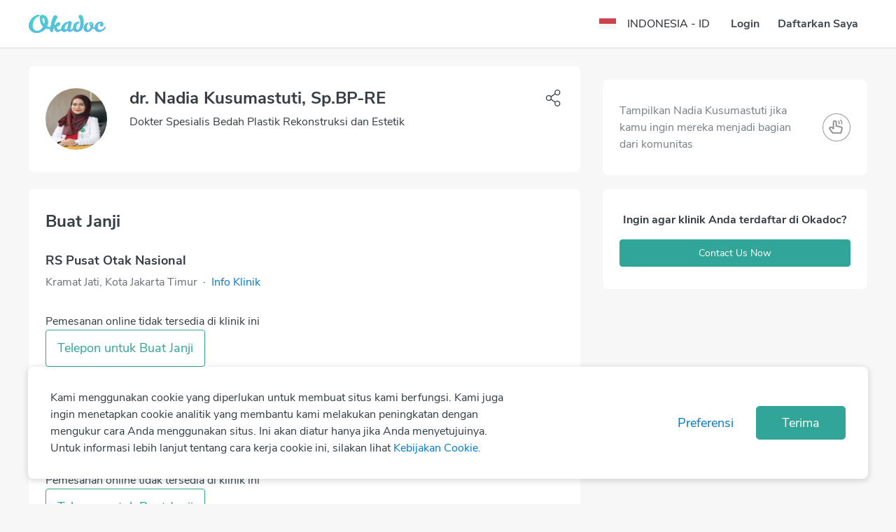

--- FILE ---
content_type: text/html; charset=utf-8
request_url: https://www.okadoc.com/id-id/dokter/dokter-spesialis-bedah-plastik-rekonstruksi-dan-estetik/jakarta-selatan/nadia-kusumastuti
body_size: 52095
content:
<!DOCTYPE html><html dir="ltr"><head><meta charSet="utf-8" class="next-head"/><link rel="icon" href="/static/logo/favicon.ico" type="image/png" sizes="16x16" class="next-head"/><title class="next-head">dr. Nadia Kusumastuti, Sp.BP-RE, Dokter Spesialis Bedah Plastik Rekonstruksi dan Estetik  - Okadoc</title><meta name="description" content="dr. Nadia Kusumastuti, Sp.BP-RE adalah Dokter Spesialis Bedah Plastik Rekonstruksi dan Estetik  di Kota Jakarta Timur. Ambil antrian online atau konsultasi virtual dengan mudah hanya di okadoc.com" class="next-head"/><meta name="keywords" content="Okadoc.id, Okadoc Indonesia, antri dokter online, antrian dokter online, dokter online, antrian rumah sakit" class="next-head"/><link rel="alternate" href="https://www.okadoc.com/en-qa/dokter/dokter-spesialis-bedah-plastik-rekonstruksi-dan-estetik/jakarta-selatan/nadia-kusumastuti" hrefLang="en-qa" class="next-head"/><link rel="alternate" href="https://www.okadoc.com/ar-qa/dokter/dokter-spesialis-bedah-plastik-rekonstruksi-dan-estetik/jakarta-selatan/nadia-kusumastuti" hrefLang="ar-qa" class="next-head"/><link rel="alternate" href="https://www.okadoc.com/en-kw/dokter/dokter-spesialis-bedah-plastik-rekonstruksi-dan-estetik/jakarta-selatan/nadia-kusumastuti" hrefLang="en-kw" class="next-head"/><link rel="alternate" href="https://www.okadoc.com/ar-kw/dokter/dokter-spesialis-bedah-plastik-rekonstruksi-dan-estetik/jakarta-selatan/nadia-kusumastuti" hrefLang="ar-kw" class="next-head"/><link rel="alternate" href="https://www.okadoc.com/en-ae/dokter/dokter-spesialis-bedah-plastik-rekonstruksi-dan-estetik/jakarta-selatan/nadia-kusumastuti" hrefLang="en-ae" class="next-head"/><link rel="alternate" href="https://www.okadoc.com/ar-ae/dokter/dokter-spesialis-bedah-plastik-rekonstruksi-dan-estetik/jakarta-selatan/nadia-kusumastuti" hrefLang="ar-ae" class="next-head"/><link rel="alternate" href="https://www.okadoc.com/ar-sa/dokter/dokter-spesialis-bedah-plastik-rekonstruksi-dan-estetik/jakarta-selatan/nadia-kusumastuti" hrefLang="ar-sa" class="next-head"/><link rel="alternate" href="https://www.okadoc.com/en-sa/dokter/dokter-spesialis-bedah-plastik-rekonstruksi-dan-estetik/jakarta-selatan/nadia-kusumastuti" hrefLang="en-sa" class="next-head"/><link rel="alternate" href="https://www.okadoc.com/en-id/dokter/dokter-spesialis-bedah-plastik-rekonstruksi-dan-estetik/jakarta-selatan/nadia-kusumastuti" hrefLang="en-id" class="next-head"/><link rel="alternate" href="https://www.okadoc.com/fr-dz/dokter/dokter-spesialis-bedah-plastik-rekonstruksi-dan-estetik/jakarta-selatan/nadia-kusumastuti" hrefLang="fr-dz" class="next-head"/><link rel="alternate" href="https://www.okadoc.com/en-eg/dokter/dokter-spesialis-bedah-plastik-rekonstruksi-dan-estetik/jakarta-selatan/nadia-kusumastuti" hrefLang="en-eg" class="next-head"/><link rel="alternate" href="https://www.okadoc.com/ar-eg/dokter/dokter-spesialis-bedah-plastik-rekonstruksi-dan-estetik/jakarta-selatan/nadia-kusumastuti" hrefLang="ar-eg" class="next-head"/><meta property="og:title" content="dr. Nadia Kusumastuti, Sp.BP-RE, Dokter Spesialis Bedah Plastik Rekonstruksi dan Estetik  - Okadoc" class="next-head"/><meta property="og:description" content="dr. Nadia Kusumastuti, Sp.BP-RE adalah Dokter Spesialis Bedah Plastik Rekonstruksi dan Estetik  di Kota Jakarta Timur. Ambil antrian online atau konsultasi virtual dengan mudah hanya di okadoc.id" class="next-head"/><meta property="og:url" content="https://www.okadoc.com/id-id/dokter/dokter-spesialis-bedah-plastik-rekonstruksi-dan-estetik/jakarta-selatan/nadia-kusumastuti" class="next-head"/><meta property="og:image" content="https://img.okadoc.com/plain/200x200/photos/practitioner/photo/80641/okadoc-doctor-plastic-surgeon-nadia-kusumastuti-20190513110741.jpg" class="next-head"/><link rel="canonical" href="https://www.okadoc.com/id-id/dokter/dokter-spesialis-bedah-plastik-rekonstruksi-dan-estetik/jakarta-selatan/nadia-kusumastuti" class="next-head"/><link rel="preload" href="/nupatient/_next/static/jrSSADUbgixkh6xKYEMVY/pages/doctor-detail.js" as="script"/><link rel="preload" href="/nupatient/_next/static/jrSSADUbgixkh6xKYEMVY/pages/_app.js" as="script"/><link rel="preload" href="/nupatient/_next/static/jrSSADUbgixkh6xKYEMVY/pages/_error.js" as="script"/><link rel="preload" href="/nupatient/_next/static/chunks/82.072f9e9d73b440bee8c9.js" as="script"/><link rel="preload" href="/nupatient/_next/static/runtime/webpack-5804647843b9bdacab02.js" as="script"/><link rel="preload" href="/nupatient/_next/static/chunks/commons~748942c6.f263ecfab1a7791fb975.js" as="script"/><link rel="preload" href="/nupatient/_next/static/chunks/commons~db300d2f.6b244e4195750c9875c7.js" as="script"/><link rel="preload" href="/nupatient/_next/static/chunks/commons~1f20a385.4c3add0e0dbff5c74deb.js" as="script"/><link rel="preload" href="/nupatient/_next/static/chunks/commons~690b702c.9ef03ffa3e61d99bd3bf.js" as="script"/><link rel="preload" href="/nupatient/_next/static/chunks/commons~b58f7129.81285f4fe043844b5b45.js" as="script"/><link rel="preload" href="/nupatient/_next/static/chunks/commons~f68437cc.dbc422719c0ea96349e6.js" as="script"/><link rel="preload" href="/nupatient/_next/static/chunks/commons~fd731fb0.247a801249c79f39f676.js" as="script"/><link rel="preload" href="/nupatient/_next/static/chunks/commons~3f764be9.7a5c6b8e899f1781d5d3.js" as="script"/><link rel="preload" href="/nupatient/_next/static/chunks/commons~f734b0c6.4398d2ecd97f485cf4b7.js" as="script"/><link rel="preload" href="/nupatient/_next/static/chunks/commons~ec8c427e.21356c759eca631da56e.js" as="script"/><link rel="preload" href="/nupatient/_next/static/chunks/commons~cfbf0a2e.c38b9df8d07d20ab6b3c.js" as="script"/><link rel="preload" href="/nupatient/_next/static/chunks/commons~b8f0d581.47f1c28a3883a170ccec.js" as="script"/><link rel="preload" href="/nupatient/_next/static/chunks/commons~4d4f626c.64d59cdd266d7ff5911c.js" as="script"/><link rel="preload" href="/nupatient/_next/static/chunks/commons~21833f8f.6232b3de7ea2714f1b24.js" as="script"/><link rel="preload" href="/nupatient/_next/static/chunks/commons~bdb51c54.842c33367fa54788e4a1.js" as="script"/><link rel="preload" href="/nupatient/_next/static/chunks/libs~690b702c.45432e3ef499e975c720.js" as="script"/><link rel="preload" href="/nupatient/_next/static/runtime/main-43e2987736e6fac51c1b.js" as="script"/><link rel="preload" href="/nupatient/_next/static/chunks/layouts~f734b0c6.4d3d8de85ee797e5bfab.js" as="script"/><link rel="stylesheet" href="/nupatient/_next/static/css/commons~f68437cc.1e7a58ab.chunk.css"/><link rel="stylesheet" href="/nupatient/_next/static/css/commons~fd731fb0.abe598d4.chunk.css"/><link rel="stylesheet" href="/nupatient/_next/static/css/commons~f734b0c6.faea1e39.chunk.css"/><link rel="stylesheet" href="/nupatient/_next/static/css/commons~ec8c427e.9bc88db2.chunk.css"/><link rel="stylesheet" href="/nupatient/_next/static/css/commons~b8f0d581.5cbaf792.chunk.css"/><link rel="stylesheet" href="/nupatient/_next/static/css/commons~21833f8f.6a350a90.chunk.css"/><link rel="stylesheet" href="/nupatient/_next/static/css/commons~bdb51c54.554e422f.chunk.css"/><link rel="stylesheet" href="/nupatient/_next/static/css/static/jrSSADUbgixkh6xKYEMVY/pages/doctor-detail.js.c1aac593.chunk.css"/><link rel="stylesheet" href="/nupatient/_next/static/css/static/jrSSADUbgixkh6xKYEMVY/pages/_error.js.bac9d214.chunk.css"/><style data-styled="gsFUMY dGxtAz gdlQDZ hzvOVV cDIJYz hMipp jfVjkP cZNpCL cXNGYU gcSdiC emcVQW dyFwca hgWMjB hIyufA hxRduG iHzwhY iNUILs jeJOmh gzGQgp hYPqej gWcbdI fBpzrU dZrrst gWYSLd huguru dyYGax bCLYk ftfePR GwtfM jgAeSY hqJrzt gwThtA bvZTxR fROrUh jvkNVv ixbpAz bKgFfr cuFNZY" data-styled-version="4.4.1">
/* sc-component-id: component__Text-sc-10rb7r0-0 */
.cDIJYz.cDIJYz.cDIJYz{font-size:24px;font-weight:700;color:#363D45;margin-bottom:0px;unicode-bidi:unset;}.hMipp.hMipp.hMipp{font-size:18px;font-weight:700;color:#363D45;margin-bottom:0px;unicode-bidi:unset;}
/* sc-component-id: Sidebar__ModalSidebar-sc-17c3qzk-0 */
.hzvOVV .modal-dialog .modal-content{max-width:300px !important;}
/* sc-component-id: styles__HamburgerMenu-sc-105357r-0 */
.dGxtAz.dGxtAz.dGxtAz.sidebar-button > .btn{font-size:24px;}
/* sc-component-id: styles__ArrowBack-sc-105357r-1 */
.gdlQDZ{-webkit-transform:none;-ms-transform:none;transform:none;}
/* sc-component-id: styles__NavbarWrapper-sc-105357r-11 */
.gsFUMY.gsFUMY.gsFUMY{-webkit-transition:.3s all ease;transition:.3s all ease;background-color:#FFFF;border-bottom:1px solid #dadada !important;} .gsFUMY.gsFUMY.gsFUMY .navbar{border-bottom:initial;} .gsFUMY.gsFUMY.gsFUMY .navbar--sticky.navbar{border-bottom:1px solid #ffffff !important;} .gsFUMY.gsFUMY.gsFUMY ~ .hero-section{padding-top:89px;padding-bottom:20px;}
/* sc-component-id: content-page__FooterContainer-sc-brz0t4-0 */
.iNUILs{border-top:1px solid #ecedee;background-color:#FFF;padding-bottom:104px;padding-top:96px;} @media only screen and (max-width:767px){.iNUILs{padding:56px 0;}}
/* sc-component-id: content-page__FooterWrapper-sc-brz0t4-1 */
.jeJOmh{display:-webkit-box;display:-webkit-flex;display:-ms-flexbox;display:flex;-webkit-flex-flow:row nowrap;-ms-flex-flow:row nowrap;flex-flow:row nowrap;padding-left:15px;padding-right:15px;} @media only screen and (max-width:767px){.jeJOmh{-webkit-flex-flow:column wrap;-ms-flex-flow:column wrap;flex-flow:column wrap;width:100%;}} @media only screen and (min-width:768px) and (max-width:991px){.jeJOmh{margin-left:auto;margin-right:auto;max-width:720px;}} @media only screen and (min-width:992px) and (max-width:1199px){.jeJOmh{margin-left:auto;margin-right:auto;max-width:960px;}} @media only screen and (min-width:1200px){.jeJOmh{margin-left:auto;margin-right:auto;max-width:1230px;}}
/* sc-component-id: content-page__FooterItem-sc-brz0t4-2 */
@media only screen and (max-width:767px){.gzGQgp{width:100% !important;}} @media only screen and (min-width:768px) and (max-width:991px){.gzGQgp{-webkit-flex:0 0 27%;-ms-flex:0 0 27%;flex:0 0 27%;max-width:27%;}} @media only screen and (min-width:992px) and (max-width:1199px){.gzGQgp{-webkit-flex:0 0 23.33333%;-ms-flex:0 0 23.33333%;flex:0 0 23.33333%;max-width:23.33333%;}} @media only screen and (min-width:1200px){.gzGQgp{-webkit-flex:0 0 23.66666%;-ms-flex:0 0 23.66666%;flex:0 0 23.66666%;max-width:23.66666%;}}@media only screen and (max-width:767px){.hYPqej{width:100% !important;margin-top:40px;}} @media only screen and (min-width:768px) and (max-width:991px){.hYPqej{-webkit-flex:0 0 27%;-ms-flex:0 0 27%;flex:0 0 27%;max-width:27%;}} @media only screen and (min-width:992px) and (max-width:1199px){.hYPqej{-webkit-flex:0 0 23.33333%;-ms-flex:0 0 23.33333%;flex:0 0 23.33333%;max-width:23.33333%;}} @media only screen and (min-width:1200px){.hYPqej{-webkit-flex:0 0 23.66666%;-ms-flex:0 0 23.66666%;flex:0 0 23.66666%;max-width:23.66666%;}}@media only screen and (max-width:767px){.gWcbdI{width:100% !important;margin-top:48px;}} @media only screen and (min-width:768px) and (max-width:991px){.gWcbdI{-webkit-flex:0 0 27%;-ms-flex:0 0 27%;flex:0 0 27%;max-width:27%;}} @media only screen and (min-width:992px) and (max-width:1199px){.gWcbdI{-webkit-flex:0 0 23.33333%;-ms-flex:0 0 23.33333%;flex:0 0 23.33333%;max-width:23.33333%;}} @media only screen and (min-width:1200px){.gWcbdI{-webkit-flex:0 0 23.66666%;-ms-flex:0 0 23.66666%;flex:0 0 23.66666%;max-width:23.66666%;}}@media only screen and (max-width:767px){.fBpzrU{width:100% !important;margin-top:48px;}} @media only screen and (min-width:768px) and (max-width:991px){.fBpzrU{-webkit-flex:0 0 19%;-ms-flex:0 0 19%;flex:0 0 19%;max-width:19%;}} @media only screen and (min-width:992px) and (max-width:1199px){.fBpzrU{-webkit-flex:0 0 30%;-ms-flex:0 0 30%;flex:0 0 30%;max-width:30%;}} @media only screen and (min-width:1200px){.fBpzrU{-webkit-flex:0 0 29%;-ms-flex:0 0 29%;flex:0 0 29%;max-width:29%;}}
/* sc-component-id: content-page__FooterItemLogoOkadoc-sc-brz0t4-3 */
.dZrrst{height:32px;width:130px;} @media only screen and (max-width:767px){.dZrrst{height:24px;width:99px;}}
/* sc-component-id: content-page__FooterItemTitle-sc-brz0t4-4 */
.gWYSLd{color:#363D45;font-weight:700;font-size:24px;font-style:normal;} @media only screen and (max-width:767px){.gWYSLd{font-size:18px;}}
/* sc-component-id: content-page__FooterItemLinkContainer-sc-brz0t4-5 */
.huguru{margin-top:32px;} @media only screen and (max-width:767px){.huguru{margin-top:24px;}}
/* sc-component-id: content-page__FooterItemLinkHref-sc-brz0t4-6 */
.dyYGax{color:#007ACC;display:block;font-size:16px;font-style:normal;font-weight:600;} .dyYGax:hover{color:#007ACC;-webkit-text-decoration:underline;text-decoration:underline;} .dyYGax:not(:last-child){margin-bottom:16px;} @media only screen and (max-width:767px){.dyYGax{font-weight:400;}}
/* sc-component-id: content-page__FooterItemSocialContainer-sc-brz0t4-7 */
.bCLYk{display:-webkit-box;display:-webkit-flex;display:-ms-flexbox;display:flex;margin:0 -8px;-webkit-flex-wrap:wrap;-ms-flex-wrap:wrap;flex-wrap:wrap;} @media only screen and (max-width:767px){.bCLYk{-webkit-box-pack:center;-webkit-justify-content:center;-ms-flex-pack:center;justify-content:center;}} @media only screen and (min-width:768px) and (max-width:991px){.bCLYk{-webkit-flex-wrap:wrap;-ms-flex-wrap:wrap;flex-wrap:wrap;margin:-8px;}} @media only screen and (min-width:992px) and (max-width:1199px){.bCLYk{-webkit-flex-wrap:wrap;-ms-flex-wrap:wrap;flex-wrap:wrap;margin:-8px;}}
/* sc-component-id: content-page__FooterItemSocialLinkHref-sc-brz0t4-8 */
.ftfePR{margin:0 8px;} @media only screen and (min-width:768px) and (max-width:991px){.ftfePR{margin:8px;}} @media only screen and (min-width:992px) and (max-width:1199px){.ftfePR{margin:8px;}}
/* sc-component-id: content-page__FooterItemSocialLinkWrapper-sc-brz0t4-9 */
.GwtfM{-webkit-align-items:center;-webkit-box-align:center;-ms-flex-align:center;align-items:center;background-color:#E5F2FA !important;border-radius:50%;display:-webkit-box;display:-webkit-flex;display:-ms-flexbox;display:flex;height:56px;-webkit-box-pack:center;-webkit-justify-content:center;-ms-flex-pack:center;justify-content:center;width:56px;} .GwtfM img{height:24px;width:24px;} @media only screen and (max-width:767px){.GwtfM{height:48px;width:48px;}.GwtfM img{height:20.57px;width:20.57px;}}
/* sc-component-id: content-page__FooterItemISOHref-sc-brz0t4-10 */
.jgAeSY{margin:24px 4px;} @media only screen and (min-width:768px) and (max-width:991px){.jgAeSY{margin:16px 8px;}} @media only screen and (min-width:992px) and (max-width:1199px){.jgAeSY{margin:16px 8px;}}.hqJrzt{margin:24px 4px;pointer-events:none;cursor:default;} @media only screen and (min-width:768px) and (max-width:991px){.hqJrzt{margin:16px 8px;}} @media only screen and (min-width:992px) and (max-width:1199px){.hqJrzt{margin:16px 8px;}}
/* sc-component-id: content-page__FooterItemISOInvisible-sc-brz0t4-11 */
.bvZTxR{-webkit-align-items:center;-webkit-box-align:center;-ms-flex-align:center;align-items:center;border-radius:50%;display:-webkit-box;display:-webkit-flex;display:-ms-flexbox;display:flex;-webkit-box-pack:center;-webkit-justify-content:center;-ms-flex-pack:center;justify-content:center;width:64px;height:64px;} @media only screen and (max-width:767px){.bvZTxR{height:56px;width:56px;}}
/* sc-component-id: content-page__FooterItemISOWrapper-sc-brz0t4-12 */
.gwThtA{-webkit-align-items:center;-webkit-box-align:center;-ms-flex-align:center;align-items:center;border-radius:50%;display:-webkit-box;display:-webkit-flex;display:-ms-flexbox;display:flex;-webkit-box-pack:center;-webkit-justify-content:center;-ms-flex-pack:center;justify-content:center;width:64px;height:64px;} .gwThtA img{height:64px;width:64px;object-fit:contain;} @media only screen and (max-width:767px){.gwThtA{height:56px;width:56px;}.gwThtA img{height:56px;width:56px;object-fit:contain;}}
/* sc-component-id: content-page__CopyrightContainer-sc-brz0t4-13 */
.fROrUh{background-color:#FFF;border-top:1px solid #ecedee;padding:40px 0;} @media only screen and (max-width:767px){.fROrUh{padding:32px 0;}}
/* sc-component-id: content-page__CopyrightWrapper-sc-brz0t4-14 */
.jvkNVv{display:-webkit-box;display:-webkit-flex;display:-ms-flexbox;display:flex;-webkit-flex-flow:row nowrap;-ms-flex-flow:row nowrap;flex-flow:row nowrap;padding-left:15px;padding-right:15px;} @media only screen and (max-width:767px){.jvkNVv{-webkit-flex-flow:column wrap;-ms-flex-flow:column wrap;flex-flow:column wrap;width:100%;}} @media only screen and (min-width:768px) and (max-width:991px){.jvkNVv{margin-left:auto;margin-right:auto;max-width:720px;}} @media only screen and (min-width:992px) and (max-width:1199px){.jvkNVv{margin-left:auto;margin-right:auto;max-width:960px;}} @media only screen and (min-width:1200px){.jvkNVv{margin-left:auto;margin-right:auto;max-width:1230px;}}
/* sc-component-id: content-page__CopyrightItem-sc-brz0t4-15 */
.ixbpAz{display:-webkit-box;display:-webkit-flex;display:-ms-flexbox;display:flex;-webkit-box-pack:start;-webkit-justify-content:flex-start;-ms-flex-pack:start;justify-content:flex-start;} .ixbpAz div{display:-webkit-box;display:-webkit-flex;display:-ms-flexbox;display:flex;margin:0 -24px;} @media only screen and (max-width:767px){.ixbpAz div{-webkit-flex-flow:column wrap;-ms-flex-flow:column wrap;flex-flow:column wrap;}} .ixbpAz small{color:#363D45;font-style:normal;font-weight:400;font-size:16px;} @media only screen and (max-width:767px){.ixbpAz{-webkit-box-pack:center;-webkit-justify-content:center;-ms-flex-pack:center;justify-content:center;-webkit-order:1;-ms-flex-order:1;order:1;margin-top:32px;text-align:center;}} @media only screen and (max-width:767px){.ixbpAz{width:100%;}} @media only screen and (min-width:768px){.ixbpAz{-webkit-flex:0 0 50%;-ms-flex:0 0 50%;flex:0 0 50%;max-width:50%;}}.bKgFfr{display:-webkit-box;display:-webkit-flex;display:-ms-flexbox;display:flex;-webkit-box-pack:end;-webkit-justify-content:flex-end;-ms-flex-pack:end;justify-content:flex-end;} .bKgFfr div{display:-webkit-box;display:-webkit-flex;display:-ms-flexbox;display:flex;margin:0 -24px;} @media only screen and (max-width:767px){.bKgFfr div{-webkit-flex-flow:column wrap;-ms-flex-flow:column wrap;flex-flow:column wrap;}} .bKgFfr p{margin:0 24px !important;} .bKgFfr p small{color:#007ACC;cursor:pointer;font-style:normal;font-weight:600;font-size:16px;} .bKgFfr p small:hover{-webkit-text-decoration:underline;text-decoration:underline;} @media only screen and (max-width:767px){.bKgFfr p:not(:last-child){margin:0 24px 24px !important;}} @media only screen and (max-width:767px){.bKgFfr{-webkit-order:0;-ms-flex-order:0;order:0;-webkit-box-pack:start;-webkit-justify-content:flex-start;-ms-flex-pack:start;justify-content:flex-start;}} @media only screen and (max-width:767px){.bKgFfr{width:100%;}} @media only screen and (min-width:768px){.bKgFfr{-webkit-flex:0 0 50%;-ms-flex:0 0 50%;flex:0 0 50%;max-width:50%;}}
/* sc-component-id: styles__ModalWrap-sc-1p5jts3-0 */
@media (max-width:767px){.hxRduG.hxRduG.hxRduG{display:-webkit-box !important;display:-webkit-flex !important;display:-ms-flexbox !important;display:flex !important;-webkit-flex-direction:column;-ms-flex-direction:column;flex-direction:column;-webkit-box-flex:1;-webkit-flex-grow:1;-ms-flex-positive:1;flex-grow:1;padding-left:0px !important;}.hxRduG.hxRduG.hxRduG .modal-dialog{-webkit-flex-direction:initial;-ms-flex-direction:initial;flex-direction:initial;margin:0;display:-webkit-box;display:-webkit-flex;display:-ms-flexbox;display:flex;width:100%;-webkit-box-flex:1;-webkit-flex-grow:1;-ms-flex-positive:1;flex-grow:1;border-radius:0;-webkit-align-items:flex-end;-webkit-box-align:flex-end;-ms-flex-align:flex-end;align-items:flex-end;}.hxRduG.hxRduG.hxRduG .modal-content{max-height:50% !important;border-radius:20px !important;}} @media (min-width:768px){.hxRduG.hxRduG.hxRduG{-webkit-flex-direction:column;-ms-flex-direction:column;flex-direction:column;}.hxRduG.hxRduG.hxRduG .modal-content{border-radius:12px !important;}.hxRduG.hxRduG.hxRduG .modal-dialog{max-width:480px;}} @media (max-width:576px){.hxRduG.hxRduG.hxRduG.fade .modal-dialog{-webkit-transition:all .3s linear;transition:all .3s linear;-webkit-transform:translate(0,100%) !important;-ms-transform:translate(0,100%) !important;transform:translate(0,100%) !important;}.hxRduG.hxRduG.hxRduG.fade.in .modal-dialog{-webkit-transition:all .3s linear;transition:all .3s linear;-webkit-transform:translate(0,0%) !important;-ms-transform:translate(0,0%) !important;transform:translate(0,0%) !important;}}
/* sc-component-id: styles__Transition-sc-1p5jts3-12 */
.iHzwhY.copy-url-enter{opacity:0;} .iHzwhY.copy-url-enter-active{opacity:1;-webkit-transition:opacity .3s linear;transition:opacity .3s linear;} .iHzwhY.copy-url-exit{opacity:1;} .iHzwhY.copy-url-exit-active{opacity:0;-webkit-transition:opacity .3s linear;transition:opacity .3s linear;}
/* sc-component-id: styles__ModalWrapper-sc-ft2ryj-2 */
@media (max-width:767px){.cuFNZY.cuFNZY.cuFNZY{padding-left:0px !important;display:-webkit-box;display:-webkit-flex;display:-ms-flexbox;display:flex;-webkit-flex-direction:column;-ms-flex-direction:column;flex-direction:column;-webkit-box-flex:1;-webkit-flex-grow:1;-ms-flex-positive:1;flex-grow:1;}.cuFNZY.cuFNZY.cuFNZY .modal-dialog{-webkit-flex-direction:initial;-ms-flex-direction:initial;flex-direction:initial;margin:0;display:-webkit-box;display:-webkit-flex;display:-ms-flexbox;display:flex;width:100%;height:100%;-webkit-box-flex:1;-webkit-flex-grow:1;-ms-flex-positive:1;flex-grow:1;border-radius:0;-webkit-align-items:normal;-webkit-box-align:normal;-ms-flex-align:normal;align-items:normal;-webkit-transform:translate(0,100%);-ms-transform:translate(0,100%);transform:translate(0,100%);}.cuFNZY.cuFNZY.cuFNZY .modal-dialog .modal-content{border-radius:0px;}} @media (min-width:768px){.cuFNZY.cuFNZY.cuFNZY{-webkit-flex-direction:column;-ms-flex-direction:column;flex-direction:column;}.cuFNZY.cuFNZY.cuFNZY .modal-dialog{max-width:468px;}.cuFNZY.cuFNZY.cuFNZY .modal-content{border-radius:12px;}}
/* sc-component-id: styles__Item-sc-cu9p2z-0 */
.cZNpCL.cZNpCL.cZNpCL{border-radius:8px;} .cZNpCL.cZNpCL.cZNpCL:not(:last-child){margin-right:16px;margin-left:0px;}
/* sc-component-id: styles__Flex-sc-cu9p2z-1 */
.jfVjkP{display:-webkit-box;display:-webkit-flex;display:-ms-flexbox;display:flex;-webkit-align-items:center;-webkit-box-align:center;-ms-flex-align:center;align-items:center;margin-top:8px;}
/* sc-component-id: styles__ItemText-sc-1v6n6eg-1 */
.gcSdiC.gcSdiC.gcSdiC{border-radius:8px;}
/* sc-component-id: styles__ItemSlot-sc-1v6n6eg-2 */
.dyFwca.dyFwca.dyFwca{border-radius:8px;} .dyFwca.dyFwca.dyFwca{margin-top:24px;} @media (min-width:768px){.dyFwca.dyFwca.dyFwca{width:370px;}}
/* sc-component-id: styles__ItemCircle-sc-1v6n6eg-3 */
.emcVQW{margin-top:24px;} .emcVQW:not(:last-child){margin-right:16px;margin-left:0px;}
/* sc-component-id: styles__Collapse-sc-19r6fsz-0 */
.hgWMjB .collapse-section-enter{opacity:0.01;-webkit-transform:translateY(-10%);-ms-transform:translateY(-10%);transform:translateY(-10%);} .hgWMjB .collapse-section-enter-active{opacity:1;-webkit-transform:translateY(0);-ms-transform:translateY(0);transform:translateY(0);-webkit-transition:300ms ease-in;transition:300ms ease-in;} .hgWMjB .collapse-section-exit{opacity:1;-webkit-transform:translateY(0);-ms-transform:translateY(0);transform:translateY(0);} .hgWMjB .collapse-section-exit-active{opacity:0.01;-webkit-transform:translateY(-10%);-ms-transform:translateY(-10%);transform:translateY(-10%);-webkit-transition:200ms ease-in;transition:200ms ease-in;}</style><meta charSet="utf-8"/><meta name="viewport" content="width=device-width, initial-scale=1 maximum-scale=1"/><script type="application/ld+json">{
            "@context" : "http://schema.org",
            "@type" : "Organization",
            "name" : "Okadoc",
            "url" : "https://www.okadoc.com/",
            "logo": "https://www.okadoc.com/static/images/logo.png",
            "image": "https://www.okadoc.com/static/images/logo.png",
            "sameAs" : [
                "https://twitter.com/okadoc_uae",
                "https://instagram.com/okadoc_uae",
                "https://www.youtube.com/channel/UCrZjO8F2Yzg3lG0x2emLRLg"
            ],
            "potentialAction": {
                "@type": "SearchAction",
                "target": "https://www.okadoc.com/en-ae/search/result?q={search_term_string}",
                "query-input": "required name=search_term_string"
            }
        }</script><meta name="mobile-web-app-capable" content="yes"/><meta name="apple-mobile-web-app-capable" content="yes"/><meta name="application-name" content="Okadoc"/><meta name="apple-mobile-web-app-title" content="Okadoc"/><meta property="og:site_name" content="Okadoc"/><meta http-equiv="X-UA-Compatible" content="IE=edge,chrome=1"/><script>
                                var data = [{"gender":"Without Profile","visitorLoginState":"Without Profile","countryRegion":"ID|ASIA & THE PACIFIC","countryCode":"ID","languageCode":"ID","platform":"Desktop"}];
                                var __okaSessionId=function(){var n=(new Date).getTime();if(typeof performance!=="undefined"&&typeof performance.now==="function"){n+=performance.now()}var e="xxxxxxxx-xxxx-4xxx-yxxx-xxxxxxxxxxxx".replace(/[xy]/g,function(e){var x=(n+Math.random()*16)%16|0;n=Math.floor(n/16);return(e==="x"?x:x&3|8).toString(16)});return e+".5u64-"+(new Date).getTime()+"t4mp4n"};var __createOkaSessionId=function(){var e=sessionStorage.getItem("__ok_sessionID");if(e){return e}var x=__okaSessionId();sessionStorage.setItem("__ok_sessionID",x);return x};
                                data[0].sessionID = __createOkaSessionId();
                                <!-- Google Tag Manager -->
                                    (function(w,d,s,l,i,o){w[l]=w[l]||[];for(var da=0;da<o.length;da++){w[l].push(o[da]);}w[l].push({'gtm.start':
                                    new Date().getTime(),event:'gtm.js'});var f=d.getElementsByTagName(s)[0],
                                j =d.createElement(s),dl=l!='dataLayer'?'&l='+l:'';j.async=true;j.src=
                                    'https://www.googletagmanager.com/gtm.js?id='+i+dl;f.parentNode.insertBefore(j,f);
                                    })(window,document,'script','dataLayer','GTM-PL3B4PN', data);
                                    <!-- End Google Tag Manager -->
                                </script><script>
                        (function () {
                            window.onpageshow = function(event) {
                                if (event.persisted) {
                                    window.location.reload();
                                }
                            };
                        })();</script><script>
                            (function(w){
                                if (!w.fbq) {
                                    w.fbq = function(a){ };
                                }
                            })(window);
                            </script><meta name="facebook-domain-verification" content="x26da613khadewrukz1vact0wdyix9"/><script src="https://cdn.onesignal.com/sdks/OneSignalSDK.js" async=""></script><script src="https://maps.googleapis.com/maps/api/js?v=3&amp;libraries=places,geometry&amp;key=AIzaSyB5sCGOXX1eX3o-HfAjY553zOCQsodDL1g"></script><script src="https://app.midtrans.com/snap/snap.js"></script></head><body class="responsive "><div id="__next"><section class="styles__NavbarWrapper-sc-105357r-11 gsFUMY nav-search" id="navSearchId"><nav class="navbar"><div class="container"><div class="row flex-nowrap align-items-center justify-content-between"><div class="styles__HamburgerMenu-sc-105357r-0 dGxtAz sidebar-button col-2"><div class="btn btn-link px-0"><div class="d-flex flex-shrink-0"><img class="img-responsive styles__ArrowBack-sc-105357r-1 gdlQDZ img-fluid" width="24px" src="https://img.okadoc.com/photos/block_images/img/icon/od-arrow-left-v2.svg"/></div></div></div><div class=" col-8 col-md-auto navbar-logo align-items-center justify-content-center justify-content-md-start"><a href="/id-id"><img alt="logo" src="/nupatient/_next/static/src/desktop/assets/images/logo-gradientd3e71557aa5759cf38f1f4973839bfca.svg" class="navbar-logo__img"/></a></div><div class="col-2 col-md-4 d-flex align-items-center justify-content-end"><div class="row"><div class=" col-12"><style data-emotion-css="o02lad-SkeletonTheme">.css-o02lad-SkeletonTheme .react-loading-skeleton{background-color:#E5EEF6;background-image:linear-gradient( 90deg,#E5EEF6,#eff6fc,#E5EEF6 );}</style><div class="css-o02lad-SkeletonTheme"><span><style data-emotion-css="1q79kkk-skeletonStyles-Skeleton animation-bzdot9">.css-1q79kkk-skeletonStyles-Skeleton{background-color:#eee;background-image:linear-gradient( 90deg,#eee,#f5f5f5,#eee );background-size:200px 100%;background-repeat:no-repeat;border-radius:4px;display:inline-block;line-height:1;width:100%;-webkit-animation:animation-bzdot9 1.2s ease-in-out infinite;animation:animation-bzdot9 1.2s ease-in-out infinite;}@-webkit-keyframes animation-bzdot9{0%{background-position:-200px 0;}100%{background-position:calc(200px + 100%) 0;}}@keyframes animation-bzdot9{0%{background-position:-200px 0;}100%{background-position:calc(200px + 100%) 0;}}</style><span class="react-loading-skeleton css-1q79kkk-skeletonStyles-Skeleton" style="height:34px">‌</span></span></div></div></div></div></div></div></nav></section><div class="doctor-profile-page profile-content"><div class="container mt-md-4"><div class="row" id="js-wrapper-scroll"><div class="col-lg-8 col-12 "><div class="card main-profile-card profile-content__section" id="js-main-profile"><div class="card-body px-3 px-md-4 py-4 py-md-32px"><div class="main-profile-card__info" id="js-main-profile-info"><div class="row"><div class="col-12 col-md-9"><div class="d-flex"><div class="img-thumbnail img-thumbnail--profile"><img src="https://img.okadoc.com/plain/200x200/photos/practitioner/photo/80641/okadoc-doctor-plastic-surgeon-nadia-kusumastuti-20190513110741.jpg" class="img-thumbnail__image" alt="dr. Nadia Kusumastuti, Sp.BP-RE Profile Photo"/></div><div class="profile-info-main ml-3 ml-md-32px text-left"><div class="mb-2"><h1 class="component__Text-sc-10rb7r0-0 cDIJYz align-middle">dr. Nadia Kusumastuti, Sp.BP-RE</h1></div><p class="text-section">Dokter Spesialis Bedah Plastik Rekonstruksi dan Estetik </p><div class="styles__Flex-sc-cu9p2z-1 jfVjkP"><span><style data-emotion-css="1q79kkk-skeletonStyles-Skeleton animation-bzdot9">.css-1q79kkk-skeletonStyles-Skeleton{background-color:#eee;background-image:linear-gradient( 90deg,#eee,#f5f5f5,#eee );background-size:200px 100%;background-repeat:no-repeat;border-radius:4px;display:inline-block;line-height:1;width:100%;-webkit-animation:animation-bzdot9 1.2s ease-in-out infinite;animation:animation-bzdot9 1.2s ease-in-out infinite;}@-webkit-keyframes animation-bzdot9{0%{background-position:-200px 0;}100%{background-position:calc(200px + 100%) 0;}}@keyframes animation-bzdot9{0%{background-position:-200px 0;}100%{background-position:calc(200px + 100%) 0;}}</style><span class="react-loading-skeleton styles__Item-sc-cu9p2z-0 cZNpCL css-1q79kkk-skeletonStyles-Skeleton" style="width:100px;height:36px">‌</span><style data-emotion-css="1q79kkk-skeletonStyles-Skeleton animation-bzdot9">.css-1q79kkk-skeletonStyles-Skeleton{background-color:#eee;background-image:linear-gradient( 90deg,#eee,#f5f5f5,#eee );background-size:200px 100%;background-repeat:no-repeat;border-radius:4px;display:inline-block;line-height:1;width:100%;-webkit-animation:animation-bzdot9 1.2s ease-in-out infinite;animation:animation-bzdot9 1.2s ease-in-out infinite;}@-webkit-keyframes animation-bzdot9{0%{background-position:-200px 0;}100%{background-position:calc(200px + 100%) 0;}}@keyframes animation-bzdot9{0%{background-position:-200px 0;}100%{background-position:calc(200px + 100%) 0;}}</style><span class="react-loading-skeleton styles__Item-sc-cu9p2z-0 cZNpCL css-1q79kkk-skeletonStyles-Skeleton" style="width:100px;height:36px">‌</span></span></div></div></div></div><div class="col-3 text-right d-none d-md-block"><div class="pointer"><img src="https://img.okadoc.com/photos/block_images/img/icon/od-share-outline.svg" class="img-fluid" alt="share" width="28px"/></div></div></div></div></div></div><div><div class="card no-border profile-card profile-content__section" dir="ltr"><div class="card-body px-3 px-md-4 py-4 py-md-32px"><h2 class="component__Text-sc-10rb7r0-0 cDIJYz mb-4 mb-md-32px text-capitalize text-gray-body">Buat Janji</h2><div class="row profile-card__clinic-list"><div class="styles__Container-sc-1v6n6eg-4 cXNGYU col-12 profile-card__clinic-item"><div><span><style data-emotion-css="1q79kkk-skeletonStyles-Skeleton animation-bzdot9">.css-1q79kkk-skeletonStyles-Skeleton{background-color:#eee;background-image:linear-gradient( 90deg,#eee,#f5f5f5,#eee );background-size:200px 100%;background-repeat:no-repeat;border-radius:4px;display:inline-block;line-height:1;width:100%;-webkit-animation:animation-bzdot9 1.2s ease-in-out infinite;animation:animation-bzdot9 1.2s ease-in-out infinite;}@-webkit-keyframes animation-bzdot9{0%{background-position:-200px 0;}100%{background-position:calc(200px + 100%) 0;}}@keyframes animation-bzdot9{0%{background-position:-200px 0;}100%{background-position:calc(200px + 100%) 0;}}</style><span class="react-loading-skeleton styles__Item-sc-1v6n6eg-0 styles__ItemText-sc-1v6n6eg-1 gcSdiC css-1q79kkk-skeletonStyles-Skeleton" style="width:300px;height:26px">‌</span></span></div><div><span><style data-emotion-css="1q79kkk-skeletonStyles-Skeleton animation-bzdot9">.css-1q79kkk-skeletonStyles-Skeleton{background-color:#eee;background-image:linear-gradient( 90deg,#eee,#f5f5f5,#eee );background-size:200px 100%;background-repeat:no-repeat;border-radius:4px;display:inline-block;line-height:1;width:100%;-webkit-animation:animation-bzdot9 1.2s ease-in-out infinite;animation:animation-bzdot9 1.2s ease-in-out infinite;}@-webkit-keyframes animation-bzdot9{0%{background-position:-200px 0;}100%{background-position:calc(200px + 100%) 0;}}@keyframes animation-bzdot9{0%{background-position:-200px 0;}100%{background-position:calc(200px + 100%) 0;}}</style><span class="react-loading-skeleton styles__Item-sc-1v6n6eg-0 styles__ItemText-sc-1v6n6eg-1 gcSdiC css-1q79kkk-skeletonStyles-Skeleton" style="width:200px;height:26px">‌</span></span></div><div><span><style data-emotion-css="1q79kkk-skeletonStyles-Skeleton animation-bzdot9">.css-1q79kkk-skeletonStyles-Skeleton{background-color:#eee;background-image:linear-gradient( 90deg,#eee,#f5f5f5,#eee );background-size:200px 100%;background-repeat:no-repeat;border-radius:4px;display:inline-block;line-height:1;width:100%;-webkit-animation:animation-bzdot9 1.2s ease-in-out infinite;animation:animation-bzdot9 1.2s ease-in-out infinite;}@-webkit-keyframes animation-bzdot9{0%{background-position:-200px 0;}100%{background-position:calc(200px + 100%) 0;}}@keyframes animation-bzdot9{0%{background-position:-200px 0;}100%{background-position:calc(200px + 100%) 0;}}</style><span class="react-loading-skeleton styles__ItemCircle-sc-1v6n6eg-3 emcVQW css-1q79kkk-skeletonStyles-Skeleton" style="width:48px;height:48px;border-radius:50%">‌</span><style data-emotion-css="1q79kkk-skeletonStyles-Skeleton animation-bzdot9">.css-1q79kkk-skeletonStyles-Skeleton{background-color:#eee;background-image:linear-gradient( 90deg,#eee,#f5f5f5,#eee );background-size:200px 100%;background-repeat:no-repeat;border-radius:4px;display:inline-block;line-height:1;width:100%;-webkit-animation:animation-bzdot9 1.2s ease-in-out infinite;animation:animation-bzdot9 1.2s ease-in-out infinite;}@-webkit-keyframes animation-bzdot9{0%{background-position:-200px 0;}100%{background-position:calc(200px + 100%) 0;}}@keyframes animation-bzdot9{0%{background-position:-200px 0;}100%{background-position:calc(200px + 100%) 0;}}</style><span class="react-loading-skeleton styles__ItemCircle-sc-1v6n6eg-3 emcVQW css-1q79kkk-skeletonStyles-Skeleton" style="width:48px;height:48px;border-radius:50%">‌</span><style data-emotion-css="1q79kkk-skeletonStyles-Skeleton animation-bzdot9">.css-1q79kkk-skeletonStyles-Skeleton{background-color:#eee;background-image:linear-gradient( 90deg,#eee,#f5f5f5,#eee );background-size:200px 100%;background-repeat:no-repeat;border-radius:4px;display:inline-block;line-height:1;width:100%;-webkit-animation:animation-bzdot9 1.2s ease-in-out infinite;animation:animation-bzdot9 1.2s ease-in-out infinite;}@-webkit-keyframes animation-bzdot9{0%{background-position:-200px 0;}100%{background-position:calc(200px + 100%) 0;}}@keyframes animation-bzdot9{0%{background-position:-200px 0;}100%{background-position:calc(200px + 100%) 0;}}</style><span class="react-loading-skeleton styles__ItemCircle-sc-1v6n6eg-3 emcVQW css-1q79kkk-skeletonStyles-Skeleton" style="width:48px;height:48px;border-radius:50%">‌</span></span></div><span><style data-emotion-css="1q79kkk-skeletonStyles-Skeleton animation-bzdot9">.css-1q79kkk-skeletonStyles-Skeleton{background-color:#eee;background-image:linear-gradient( 90deg,#eee,#f5f5f5,#eee );background-size:200px 100%;background-repeat:no-repeat;border-radius:4px;display:inline-block;line-height:1;width:100%;-webkit-animation:animation-bzdot9 1.2s ease-in-out infinite;animation:animation-bzdot9 1.2s ease-in-out infinite;}@-webkit-keyframes animation-bzdot9{0%{background-position:-200px 0;}100%{background-position:calc(200px + 100%) 0;}}@keyframes animation-bzdot9{0%{background-position:-200px 0;}100%{background-position:calc(200px + 100%) 0;}}</style><span class="react-loading-skeleton styles__Item-sc-1v6n6eg-0 styles__ItemSlot-sc-1v6n6eg-2 dyFwca css-1q79kkk-skeletonStyles-Skeleton" style="height:80px">‌</span></span></div><div class="styles__Container-sc-1v6n6eg-4 cXNGYU col-12 profile-card__clinic-item"><div><span><style data-emotion-css="1q79kkk-skeletonStyles-Skeleton animation-bzdot9">.css-1q79kkk-skeletonStyles-Skeleton{background-color:#eee;background-image:linear-gradient( 90deg,#eee,#f5f5f5,#eee );background-size:200px 100%;background-repeat:no-repeat;border-radius:4px;display:inline-block;line-height:1;width:100%;-webkit-animation:animation-bzdot9 1.2s ease-in-out infinite;animation:animation-bzdot9 1.2s ease-in-out infinite;}@-webkit-keyframes animation-bzdot9{0%{background-position:-200px 0;}100%{background-position:calc(200px + 100%) 0;}}@keyframes animation-bzdot9{0%{background-position:-200px 0;}100%{background-position:calc(200px + 100%) 0;}}</style><span class="react-loading-skeleton styles__Item-sc-1v6n6eg-0 styles__ItemText-sc-1v6n6eg-1 gcSdiC css-1q79kkk-skeletonStyles-Skeleton" style="width:300px;height:26px">‌</span></span></div><div><span><style data-emotion-css="1q79kkk-skeletonStyles-Skeleton animation-bzdot9">.css-1q79kkk-skeletonStyles-Skeleton{background-color:#eee;background-image:linear-gradient( 90deg,#eee,#f5f5f5,#eee );background-size:200px 100%;background-repeat:no-repeat;border-radius:4px;display:inline-block;line-height:1;width:100%;-webkit-animation:animation-bzdot9 1.2s ease-in-out infinite;animation:animation-bzdot9 1.2s ease-in-out infinite;}@-webkit-keyframes animation-bzdot9{0%{background-position:-200px 0;}100%{background-position:calc(200px + 100%) 0;}}@keyframes animation-bzdot9{0%{background-position:-200px 0;}100%{background-position:calc(200px + 100%) 0;}}</style><span class="react-loading-skeleton styles__Item-sc-1v6n6eg-0 styles__ItemText-sc-1v6n6eg-1 gcSdiC css-1q79kkk-skeletonStyles-Skeleton" style="width:200px;height:26px">‌</span></span></div><div><span><style data-emotion-css="1q79kkk-skeletonStyles-Skeleton animation-bzdot9">.css-1q79kkk-skeletonStyles-Skeleton{background-color:#eee;background-image:linear-gradient( 90deg,#eee,#f5f5f5,#eee );background-size:200px 100%;background-repeat:no-repeat;border-radius:4px;display:inline-block;line-height:1;width:100%;-webkit-animation:animation-bzdot9 1.2s ease-in-out infinite;animation:animation-bzdot9 1.2s ease-in-out infinite;}@-webkit-keyframes animation-bzdot9{0%{background-position:-200px 0;}100%{background-position:calc(200px + 100%) 0;}}@keyframes animation-bzdot9{0%{background-position:-200px 0;}100%{background-position:calc(200px + 100%) 0;}}</style><span class="react-loading-skeleton styles__ItemCircle-sc-1v6n6eg-3 emcVQW css-1q79kkk-skeletonStyles-Skeleton" style="width:48px;height:48px;border-radius:50%">‌</span><style data-emotion-css="1q79kkk-skeletonStyles-Skeleton animation-bzdot9">.css-1q79kkk-skeletonStyles-Skeleton{background-color:#eee;background-image:linear-gradient( 90deg,#eee,#f5f5f5,#eee );background-size:200px 100%;background-repeat:no-repeat;border-radius:4px;display:inline-block;line-height:1;width:100%;-webkit-animation:animation-bzdot9 1.2s ease-in-out infinite;animation:animation-bzdot9 1.2s ease-in-out infinite;}@-webkit-keyframes animation-bzdot9{0%{background-position:-200px 0;}100%{background-position:calc(200px + 100%) 0;}}@keyframes animation-bzdot9{0%{background-position:-200px 0;}100%{background-position:calc(200px + 100%) 0;}}</style><span class="react-loading-skeleton styles__ItemCircle-sc-1v6n6eg-3 emcVQW css-1q79kkk-skeletonStyles-Skeleton" style="width:48px;height:48px;border-radius:50%">‌</span><style data-emotion-css="1q79kkk-skeletonStyles-Skeleton animation-bzdot9">.css-1q79kkk-skeletonStyles-Skeleton{background-color:#eee;background-image:linear-gradient( 90deg,#eee,#f5f5f5,#eee );background-size:200px 100%;background-repeat:no-repeat;border-radius:4px;display:inline-block;line-height:1;width:100%;-webkit-animation:animation-bzdot9 1.2s ease-in-out infinite;animation:animation-bzdot9 1.2s ease-in-out infinite;}@-webkit-keyframes animation-bzdot9{0%{background-position:-200px 0;}100%{background-position:calc(200px + 100%) 0;}}@keyframes animation-bzdot9{0%{background-position:-200px 0;}100%{background-position:calc(200px + 100%) 0;}}</style><span class="react-loading-skeleton styles__ItemCircle-sc-1v6n6eg-3 emcVQW css-1q79kkk-skeletonStyles-Skeleton" style="width:48px;height:48px;border-radius:50%">‌</span></span></div><span><style data-emotion-css="1q79kkk-skeletonStyles-Skeleton animation-bzdot9">.css-1q79kkk-skeletonStyles-Skeleton{background-color:#eee;background-image:linear-gradient( 90deg,#eee,#f5f5f5,#eee );background-size:200px 100%;background-repeat:no-repeat;border-radius:4px;display:inline-block;line-height:1;width:100%;-webkit-animation:animation-bzdot9 1.2s ease-in-out infinite;animation:animation-bzdot9 1.2s ease-in-out infinite;}@-webkit-keyframes animation-bzdot9{0%{background-position:-200px 0;}100%{background-position:calc(200px + 100%) 0;}}@keyframes animation-bzdot9{0%{background-position:-200px 0;}100%{background-position:calc(200px + 100%) 0;}}</style><span class="react-loading-skeleton styles__Item-sc-1v6n6eg-0 styles__ItemSlot-sc-1v6n6eg-2 dyFwca css-1q79kkk-skeletonStyles-Skeleton" style="height:80px">‌</span></span></div><div class="styles__Container-sc-1v6n6eg-4 cXNGYU col-12 profile-card__clinic-item"><div><span><style data-emotion-css="1q79kkk-skeletonStyles-Skeleton animation-bzdot9">.css-1q79kkk-skeletonStyles-Skeleton{background-color:#eee;background-image:linear-gradient( 90deg,#eee,#f5f5f5,#eee );background-size:200px 100%;background-repeat:no-repeat;border-radius:4px;display:inline-block;line-height:1;width:100%;-webkit-animation:animation-bzdot9 1.2s ease-in-out infinite;animation:animation-bzdot9 1.2s ease-in-out infinite;}@-webkit-keyframes animation-bzdot9{0%{background-position:-200px 0;}100%{background-position:calc(200px + 100%) 0;}}@keyframes animation-bzdot9{0%{background-position:-200px 0;}100%{background-position:calc(200px + 100%) 0;}}</style><span class="react-loading-skeleton styles__Item-sc-1v6n6eg-0 styles__ItemText-sc-1v6n6eg-1 gcSdiC css-1q79kkk-skeletonStyles-Skeleton" style="width:300px;height:26px">‌</span></span></div><div><span><style data-emotion-css="1q79kkk-skeletonStyles-Skeleton animation-bzdot9">.css-1q79kkk-skeletonStyles-Skeleton{background-color:#eee;background-image:linear-gradient( 90deg,#eee,#f5f5f5,#eee );background-size:200px 100%;background-repeat:no-repeat;border-radius:4px;display:inline-block;line-height:1;width:100%;-webkit-animation:animation-bzdot9 1.2s ease-in-out infinite;animation:animation-bzdot9 1.2s ease-in-out infinite;}@-webkit-keyframes animation-bzdot9{0%{background-position:-200px 0;}100%{background-position:calc(200px + 100%) 0;}}@keyframes animation-bzdot9{0%{background-position:-200px 0;}100%{background-position:calc(200px + 100%) 0;}}</style><span class="react-loading-skeleton styles__Item-sc-1v6n6eg-0 styles__ItemText-sc-1v6n6eg-1 gcSdiC css-1q79kkk-skeletonStyles-Skeleton" style="width:200px;height:26px">‌</span></span></div><div><span><style data-emotion-css="1q79kkk-skeletonStyles-Skeleton animation-bzdot9">.css-1q79kkk-skeletonStyles-Skeleton{background-color:#eee;background-image:linear-gradient( 90deg,#eee,#f5f5f5,#eee );background-size:200px 100%;background-repeat:no-repeat;border-radius:4px;display:inline-block;line-height:1;width:100%;-webkit-animation:animation-bzdot9 1.2s ease-in-out infinite;animation:animation-bzdot9 1.2s ease-in-out infinite;}@-webkit-keyframes animation-bzdot9{0%{background-position:-200px 0;}100%{background-position:calc(200px + 100%) 0;}}@keyframes animation-bzdot9{0%{background-position:-200px 0;}100%{background-position:calc(200px + 100%) 0;}}</style><span class="react-loading-skeleton styles__ItemCircle-sc-1v6n6eg-3 emcVQW css-1q79kkk-skeletonStyles-Skeleton" style="width:48px;height:48px;border-radius:50%">‌</span><style data-emotion-css="1q79kkk-skeletonStyles-Skeleton animation-bzdot9">.css-1q79kkk-skeletonStyles-Skeleton{background-color:#eee;background-image:linear-gradient( 90deg,#eee,#f5f5f5,#eee );background-size:200px 100%;background-repeat:no-repeat;border-radius:4px;display:inline-block;line-height:1;width:100%;-webkit-animation:animation-bzdot9 1.2s ease-in-out infinite;animation:animation-bzdot9 1.2s ease-in-out infinite;}@-webkit-keyframes animation-bzdot9{0%{background-position:-200px 0;}100%{background-position:calc(200px + 100%) 0;}}@keyframes animation-bzdot9{0%{background-position:-200px 0;}100%{background-position:calc(200px + 100%) 0;}}</style><span class="react-loading-skeleton styles__ItemCircle-sc-1v6n6eg-3 emcVQW css-1q79kkk-skeletonStyles-Skeleton" style="width:48px;height:48px;border-radius:50%">‌</span><style data-emotion-css="1q79kkk-skeletonStyles-Skeleton animation-bzdot9">.css-1q79kkk-skeletonStyles-Skeleton{background-color:#eee;background-image:linear-gradient( 90deg,#eee,#f5f5f5,#eee );background-size:200px 100%;background-repeat:no-repeat;border-radius:4px;display:inline-block;line-height:1;width:100%;-webkit-animation:animation-bzdot9 1.2s ease-in-out infinite;animation:animation-bzdot9 1.2s ease-in-out infinite;}@-webkit-keyframes animation-bzdot9{0%{background-position:-200px 0;}100%{background-position:calc(200px + 100%) 0;}}@keyframes animation-bzdot9{0%{background-position:-200px 0;}100%{background-position:calc(200px + 100%) 0;}}</style><span class="react-loading-skeleton styles__ItemCircle-sc-1v6n6eg-3 emcVQW css-1q79kkk-skeletonStyles-Skeleton" style="width:48px;height:48px;border-radius:50%">‌</span></span></div><span><style data-emotion-css="1q79kkk-skeletonStyles-Skeleton animation-bzdot9">.css-1q79kkk-skeletonStyles-Skeleton{background-color:#eee;background-image:linear-gradient( 90deg,#eee,#f5f5f5,#eee );background-size:200px 100%;background-repeat:no-repeat;border-radius:4px;display:inline-block;line-height:1;width:100%;-webkit-animation:animation-bzdot9 1.2s ease-in-out infinite;animation:animation-bzdot9 1.2s ease-in-out infinite;}@-webkit-keyframes animation-bzdot9{0%{background-position:-200px 0;}100%{background-position:calc(200px + 100%) 0;}}@keyframes animation-bzdot9{0%{background-position:-200px 0;}100%{background-position:calc(200px + 100%) 0;}}</style><span class="react-loading-skeleton styles__Item-sc-1v6n6eg-0 styles__ItemSlot-sc-1v6n6eg-2 dyFwca css-1q79kkk-skeletonStyles-Skeleton" style="height:80px">‌</span></span></div></div></div></div></div><div id="js-profile-section"><section class="card profile-detail-card profile-content__section"><div class="card-header pb-4 pb-md-32px"><h2 class="component__Text-sc-10rb7r0-0 cDIJYz m-0">Biodata / Profil</h2></div><div class="card-body pt-0"><div class="row profile-card__clinic-list"><div class="col-12 profile-card__clinic-item single-collapse "><div class="d-flex align-items-center pointer justify-content-between single-collapse__button" id="symptoms-section"><h3 class="component__Text-sc-10rb7r0-0 hMipp m-0">Expertise</h3><img src="https://img.okadoc.com/photos/block_images/img/icon/od-collapse-arrow.svg" class="img-fluid collapse-arrow profile-collapse-icon" alt="expand profile doctor subsection"/></div><div class="styles__Collapse-sc-19r6fsz-0 hgWMjB"></div></div><div class="col-12 profile-card__clinic-item single-collapse "><div class="d-flex align-items-center pointer justify-content-between single-collapse__button" id="language-section"><h3 class="component__Text-sc-10rb7r0-0 hMipp m-0">Bahasa</h3><img src="https://img.okadoc.com/photos/block_images/img/icon/od-collapse-arrow.svg" class="img-fluid collapse-arrow profile-collapse-icon" alt="expand profile doctor subsection"/></div><div class="styles__Collapse-sc-19r6fsz-0 hgWMjB"></div></div><div class="col-12 profile-card__clinic-item single-collapse "><div class="d-flex align-items-center pointer justify-content-between single-collapse__button" id="education-section"><h3 class="component__Text-sc-10rb7r0-0 hMipp m-0">Pendidikan</h3><img src="https://img.okadoc.com/photos/block_images/img/icon/od-collapse-arrow.svg" class="img-fluid collapse-arrow profile-collapse-icon" alt="expand profile doctor subsection"/></div><div class="styles__Collapse-sc-19r6fsz-0 hgWMjB"></div></div><div class="col-12 profile-card__clinic-item single-collapse "><div class="d-flex align-items-center pointer justify-content-between single-collapse__button" id="memberships-section"><h3 class="component__Text-sc-10rb7r0-0 hMipp m-0">Keanggotaan</h3><img src="https://img.okadoc.com/photos/block_images/img/icon/od-collapse-arrow.svg" class="img-fluid collapse-arrow profile-collapse-icon" alt="expand profile doctor subsection"/></div><div class="styles__Collapse-sc-19r6fsz-0 hgWMjB"></div></div><div class="col-12 profile-card__clinic-item single-collapse "><div class="d-flex align-items-center pointer justify-content-between single-collapse__button" id="registrations-section"><h3 class="component__Text-sc-10rb7r0-0 hMipp m-0">Registrasi &amp; Lisensi</h3><img src="https://img.okadoc.com/photos/block_images/img/icon/od-collapse-arrow.svg" class="img-fluid collapse-arrow profile-collapse-icon" alt="expand profile doctor subsection"/></div><div class="styles__Collapse-sc-19r6fsz-0 hgWMjB"></div></div></div></div></section></div><section class="card profile-detail-card profile-content__section"><div class="card-header pb-4 pb-md-32px"><h2 class="component__Text-sc-10rb7r0-0 cDIJYz m-0">Insurance &amp; Payments</h2></div><div class="card-body pt-0"></div></section><section class="card profile-detail-card profile-content__section" id="clinic-loc-section"><div class="card-header pb-4 pb-md-32px"><h2 class="component__Text-sc-10rb7r0-0 cDIJYz mb-0">Info Klinik</h2></div><div class="card-body pt-0"><div class="row profile-card__clinic-list"><div class="col-12 profile-card__clinic-item"><div class="profile-detail-location"><div class="profile-detail-location__map d-none d-md-block"><div class="row skeleton"><div class="col-12"><div class="loading-container"><div class="square square--full"></div><div class="loading-indicator"></div></div></div></div></div><div class="profile-detail-location__info flex-fill ml-0 ml-md-32px"><div class="row skeleton"><div class="col-12"><div class="loading-container"><div class="stick"></div><div class="loading-indicator"></div></div></div><div class="col-8 my-4"><div class="loading-container"><div class="stick"></div><div class="loading-indicator"></div></div></div><div class="col-6"><div class="loading-container"><div class="stick"></div><div class="loading-indicator"></div></div></div></div></div></div></div><div class="col-12 profile-card__clinic-item"><div class="profile-detail-location"><div class="profile-detail-location__map d-none d-md-block"><div class="row skeleton"><div class="col-12"><div class="loading-container"><div class="square square--full"></div><div class="loading-indicator"></div></div></div></div></div><div class="profile-detail-location__info flex-fill ml-0 ml-md-32px"><div class="row skeleton"><div class="col-12"><div class="loading-container"><div class="stick"></div><div class="loading-indicator"></div></div></div><div class="col-8 my-4"><div class="loading-container"><div class="stick"></div><div class="loading-indicator"></div></div></div><div class="col-6"><div class="loading-container"><div class="stick"></div><div class="loading-indicator"></div></div></div></div></div></div></div><div class="col-12 profile-card__clinic-item"><div class="profile-detail-location"><div class="profile-detail-location__map d-none d-md-block"><div class="row skeleton"><div class="col-12"><div class="loading-container"><div class="square square--full"></div><div class="loading-indicator"></div></div></div></div></div><div class="profile-detail-location__info flex-fill ml-0 ml-md-32px"><div class="row skeleton"><div class="col-12"><div class="loading-container"><div class="stick"></div><div class="loading-indicator"></div></div></div><div class="col-8 my-4"><div class="loading-container"><div class="stick"></div><div class="loading-indicator"></div></div></div><div class="col-6"><div class="loading-container"><div class="stick"></div><div class="loading-indicator"></div></div></div></div></div></div></div></div></div></section></div><div class="sticky-outer-wrapper col-lg-4 col-12 pb-4 d-none d-lg-block"><div class="sticky-inner-wrapper" style="position:relative;top:0px"><div class="styles__WidgetWrap-sc-1ygkzoo-11 hIyufA"><div class="vertical-column__item d-none d-lg-block skeleton"><div class="card no-border bg-light-yellow loading-container"><div class="square square--lg"></div><div class="loading-indicator"></div></div><div class="card no-border bg-light-yellow loading-container"><div class="square square--lg"></div><div class="loading-indicator"></div></div><div class="card no-border bg-light-yellow loading-container"><div class="square square--lg"></div><div class="loading-indicator"></div></div><div class="card no-border bg-light-yellow loading-container"><div class="square square--lg"></div><div class="loading-indicator"></div></div><div class="card no-border bg-light-yellow loading-container"><div class="square square--lg"></div><div class="loading-indicator"></div></div><div class="card no-border bg-light-yellow loading-container"><div class="square square--lg"></div><div class="loading-indicator"></div></div><div class="card no-border bg-light-yellow loading-container"><div class="square square--lg"></div><div class="loading-indicator"></div></div><div class="card no-border bg-light-yellow loading-container"><div class="square square--lg"></div><div class="loading-indicator"></div></div></div></div></div></div></div></div></div><div class="d-md-none "><div class="card card--sticky-booking " id="js-sticky-booking"><div class="card-body p-3"><div class="d-flex flex-nowrap align-items-center"><div class="img-thumbnail-badge"><div class="img-thumbnail img-thumbnail--small"><img alt="doctor photo" src="https://img.okadoc.com/plain/200x200/photos/practitioner/photo/80641/okadoc-doctor-plastic-surgeon-nadia-kusumastuti-20190513110741.jpg" class="img-thumbnail__image"/></div></div><div class="flex-grow-1 px-3 min-width-0"><p class="mb-1 text-truncate"><span class="text-section">dr. Nadia Kusumastuti, Sp.BP-RE</span></p><p class="m-0 text-truncate"><span class="text-14">RS Pusat Otak Nasional</span></p></div><div class="btn btn-gray btn-gray--border py-12px px-35px d-flex align-items-center flex-shrink-0"><span class="text-blue text-18">Telepon</span></div></div></div></div></div><div class="content-page__FooterContainer-sc-brz0t4-0 iNUILs"><div class="content-page__FooterWrapper-sc-brz0t4-1 jeJOmh"><div id="logo" class="content-page__FooterItem-sc-brz0t4-2 gzGQgp"><img src="/nupatient/_next/static/src/desktop/assets/images/logo-gradientd3e71557aa5759cf38f1f4973839bfca.svg" alt="footer-logo" class="content-page__FooterItemLogoOkadoc-sc-brz0t4-3 dZrrst"/></div><div id="about" class="content-page__FooterItem-sc-brz0t4-2 hYPqej"><div class="content-page__FooterItemTitle-sc-brz0t4-4 gWYSLd">Tentang Okadoc</div><div class="content-page__FooterItemLinkContainer-sc-brz0t4-5 huguru"><a href="https://www.okadoc.com/id-id/about-okadoc" class="content-page__FooterItemLinkHref-sc-brz0t4-6 dyYGax">Tentang</a><a href="https://www.okadoc.com/id-id/pro" class="content-page__FooterItemLinkHref-sc-brz0t4-6 dyYGax">Okadoc untuk dokter</a><a href="https://www.okadoc.com/id-id/press" class="content-page__FooterItemLinkHref-sc-brz0t4-6 dyYGax">Pers</a><a href="https://www.okadoc.com/id-id/blog" class="content-page__FooterItemLinkHref-sc-brz0t4-6 dyYGax">Blog</a></div></div><div id="help" class="content-page__FooterItem-sc-brz0t4-2 gWcbdI"><div class="content-page__FooterItemTitle-sc-brz0t4-4 gWYSLd">Bantuan</div><div class="content-page__FooterItemLinkContainer-sc-brz0t4-5 huguru"><a href="https://www.okadoc.com/id-id/contact-us" class="content-page__FooterItemLinkHref-sc-brz0t4-6 dyYGax">Kontak</a></div></div><div id="social-media" class="content-page__FooterItem-sc-brz0t4-2 fBpzrU"><div class="content-page__FooterItemSocialContainer-sc-brz0t4-7 bCLYk"><a href="https://www.facebook.com/Okadoc/" target="_blank" rel="noopener noreferrer" class="content-page__FooterItemSocialLinkHref-sc-brz0t4-8 ftfePR"><div class="content-page__FooterItemSocialLinkWrapper-sc-brz0t4-9 GwtfM"><img src="https://img.okadoc.com/photos/block_images/img/icon/od-facebook.svg" alt="icon-facebook"/></div></a><a href="https://twitter.com/okadoc_uae" target="_blank" rel="noopener noreferrer" class="content-page__FooterItemSocialLinkHref-sc-brz0t4-8 ftfePR"><div class="content-page__FooterItemSocialLinkWrapper-sc-brz0t4-9 GwtfM"><img src="https://img.okadoc.com/photos/block_images/img/icon/od-twitter.svg" alt="icon-twitter"/></div></a><a href="https://www.instagram.com/okadoc_uae/" target="_blank" rel="noopener noreferrer" class="content-page__FooterItemSocialLinkHref-sc-brz0t4-8 ftfePR"><div class="content-page__FooterItemSocialLinkWrapper-sc-brz0t4-9 GwtfM"><img src="https://img.okadoc.com/photos/block_images/img/icon/od-instagram-white.svg" alt="icon-instagram"/></div></a><a href="https://www.linkedin.com/company/okadoc/" target="_blank" rel="noopener noreferrer" class="content-page__FooterItemSocialLinkHref-sc-brz0t4-8 ftfePR"><div class="content-page__FooterItemSocialLinkWrapper-sc-brz0t4-9 GwtfM"><img src="https://img.okadoc.com/photos/block_images/img/icon/od-linkedin-blue.svg" alt="icon-linkedin"/></div></a><a href="https://www.youtube.com/channel/UCrZjO8F2Yzg3lG0x2emLRLg" target="_blank" rel="noopener noreferrer" class="content-page__FooterItemSocialLinkHref-sc-brz0t4-8 ftfePR"><div class="content-page__FooterItemSocialLinkWrapper-sc-brz0t4-9 GwtfM"><img src="https://img.okadoc.com/photos/block_images/img/icon/od-youtube.svg" alt="icon-youtube"/></div></a><a class="content-page__FooterItemISOHref-sc-brz0t4-10 jgAeSY d-none d-md-flex" href="https://img.okadoc.com/photos/block_images/img/iso27001/ISO-27001-PT-Okadoc-Technologies-Indonesia.pdf" target="_blank"><div class="content-page__FooterItemISOWrapper-sc-brz0t4-12 gwThtA"><img src="https://img.okadoc.com/photos/block_images/img/iso27001/iso-ias.png" alt="iso-ISO 27001"/></div></a><a class="content-page__FooterItemISOHref-sc-brz0t4-10 hqJrzt d-none d-md-flex" target="_blank"><div class="content-page__FooterItemISOWrapper-sc-brz0t4-12 gwThtA"><img src="https://img.okadoc.com/photos/block_images/img/iso27001/iso-soc2.png" alt="iso-SOC 2"/></div></a><a class="content-page__FooterItemISOHref-sc-brz0t4-10 jgAeSY d-none d-md-flex" href="https://img.okadoc.com/photos/block_images/img/certificates/HIPAA-_OKADOC_TECHNOLOGIES_FZ-LLC-2025.pdf" target="_blank"><div class="content-page__FooterItemISOWrapper-sc-brz0t4-12 gwThtA"><img src="https://img.okadoc.com/photos/block_images/img/certificates/logo-hipaa-compliant-circle3.png" alt="iso-HIPAA Compliant"/></div></a></div><div class="content-page__FooterItemSocialContainer-sc-brz0t4-7 bCLYk"><a class="content-page__FooterItemISOHref-sc-brz0t4-10 jgAeSY d-md-none d-flex" href="https://img.okadoc.com/photos/block_images/img/iso27001/ISO-27001-PT-Okadoc-Technologies-Indonesia.pdf" target="_blank"><div class="content-page__FooterItemISOWrapper-sc-brz0t4-12 gwThtA"><img src="https://img.okadoc.com/photos/block_images/img/iso27001/iso-ias.png" alt="iso-ISO 27001"/></div></a><a class="content-page__FooterItemISOHref-sc-brz0t4-10 hqJrzt d-md-none d-flex" target="_blank"><div class="content-page__FooterItemISOWrapper-sc-brz0t4-12 gwThtA"><img src="https://img.okadoc.com/photos/block_images/img/iso27001/iso-soc2.png" alt="iso-SOC 2"/></div></a><a class="content-page__FooterItemISOHref-sc-brz0t4-10 jgAeSY d-md-none d-flex" href="https://img.okadoc.com/photos/block_images/img/certificates/HIPAA-_OKADOC_TECHNOLOGIES_FZ-LLC-2025.pdf" target="_blank"><div class="content-page__FooterItemISOWrapper-sc-brz0t4-12 gwThtA"><img src="https://img.okadoc.com/photos/block_images/img/certificates/logo-hipaa-compliant-circle3.png" alt="iso-HIPAA Compliant"/></div></a><a class="content-page__FooterItemISOHref-sc-brz0t4-10 hqJrzt d-md-none d-flex"><div class="content-page__FooterItemISOInvisible-sc-brz0t4-11 bvZTxR"></div></a><a class="content-page__FooterItemISOHref-sc-brz0t4-10 hqJrzt d-md-none d-flex"><div class="content-page__FooterItemISOInvisible-sc-brz0t4-11 bvZTxR"></div></a></div></div></div></div><div class="content-page__CopyrightContainer-sc-brz0t4-13 fROrUh"><div class="content-page__CopyrightWrapper-sc-brz0t4-14 jvkNVv"><div id="copyright" class="content-page__CopyrightItem-sc-brz0t4-15 ixbpAz"><small>© Copyright <!-- -->2026<!-- --> Okadoc Technologies FZ-LLC</small></div><div id="terms" class="content-page__CopyrightItem-sc-brz0t4-15 bKgFfr"><div><p class="link-blue"><small>Kebijakan Privasi</small></p><p class="link-blue"><small>Kebijakan Penggunaan</small></p><p class="link-blue"><small>Kebijakan Cookie</small></p></div></div></div></div><div class="loading-modal "><div class="container"><div class="d-flex align-items-center flex-fill justify-content-center flex-column"><div class="loading-dots justify-content-center"><div style="width:180px;height:180px"></div></div></div></div></div></div><script>__NEXT_DATA__ = {"props":{"pageProps":{"pageProps":{"query":{"lang":"id","country":"id","specialityTitle":"dokter","speciality":"dokter-spesialis-bedah-plastik-rekonstruksi-dan-estetik","city":"jakarta-selatan","name":"nadia-kusumastuti","countryList":[{"country_name":"Qatar","country_code":"qa","flag":"https://img.okadoc.com/photos/countries-circ/qa-circular.svg","currency":"QAR","languages":[{"language":"English","language_code":"en","native_language":"English","url":"/en-qa","extra_attributes":{"about":[{"link":"https://www.okadoc.com/en-qa/about-okadoc","name":"About"},{"link":"https://www.okadoc.com/en-qa/pro","name":"Okadoc for Doctors"},{"link":"https://www.okadoc.com/en-qa/press","name":"Press"},{"link":"https://www.okadoc.com/blog","name":"Blog"}],"certification":[{"icon":"https://img.okadoc.com/photos/block_images/img/iso27001/iso-ias.png","link":"https://img.okadoc.com/photos/block_images/img/certificates/ISO_IEC_27001_2022.pdf","name":"ISO 27001","type":"iso"},{"icon":"https://img.okadoc.com/photos/block_images/img/iso27001/iso-soc2.png","link":false,"name":"SOC 2","type":"iso"},{"icon":"https://img.okadoc.com/photos/block_images/img/certificates/logo-hipaa-compliant-circle3.png","link":"https://img.okadoc.com/photos/block_images/img/certificates/HIPAA-_OKADOC_TECHNOLOGIES_FZ-LLC-2025.pdf","name":"HIPAA Compliant","type":"iso"}],"help":[{"link":"https://www.okadoc.com/en-qa/contact-us","name":"Contact"}],"privacy":[{"link":"https://www.okadoc.com/policy/privacy/","name":"Privacy Policy","type":"privacy"},{"link":"https://www.okadoc.com/en-qa/policy/terms/","name":"Terms of Use","type":"terms"}],"sosmed":[{"icon":"https://img.okadoc.com/photos/block_images/img/icon/od-facebook.svg","link":"https://www.facebook.com/Okadoc/","name":"facebook"},{"icon":"https://img.okadoc.com/photos/block_images/img/icon/od-twitter.svg","link":"https://twitter.com/okadoc_uae","name":"twitter"},{"icon":"https://img.okadoc.com/photos/block_images/img/icon/od-instagram-white.svg","link":"https://www.instagram.com/okadoc_uae/","name":"instagram"},{"icon":"https://img.okadoc.com/photos/block_images/img/icon/od-linkedin-blue.svg","link":"https://www.linkedin.com/company/okadoc/","name":"linkedin"},{"icon":"https://img.okadoc.com/photos/block_images/img/icon/od-youtube.svg","link":"https://www.youtube.com/channel/UCrZjO8F2Yzg3lG0x2emLRLg","name":"youtube"}]}},{"language":"Arabic","language_code":"ar","native_language":"العربية","url":"/ar-qa","extra_attributes":{"about":[{"link":"https://www.okadoc.com/ar-qa/about-okadoc","name":"About"},{"link":"https://www.okadoc.com/ar-qa/pro","name":"Okadoc for Doctors"},{"link":"https://www.okadoc.com/ar-qa/press","name":"Press"},{"link":"https://www.okadoc.com/blog-ar","name":"Blog"}],"certification":[{"icon":"https://img.okadoc.com/photos/block_images/img/iso27001/iso-ias.png","link":"https://img.okadoc.com/photos/block_images/img/certificates/ISO_IEC_27001_2022.pdf","name":"ISO 27001","type":"iso"},{"icon":"https://img.okadoc.com/photos/block_images/img/iso27001/iso-soc2.png","link":false,"name":"SOC 2","type":"iso"},{"icon":"https://img.okadoc.com/photos/block_images/img/certificates/logo-hipaa-compliant-circle3.png","link":"https://img.okadoc.com/photos/block_images/img/certificates/HIPAA-_OKADOC_TECHNOLOGIES_FZ-LLC-2025.pdf","name":"HIPAA Compliant","type":"iso"}],"help":[{"link":"https://www.okadoc.com/ar-qa/contact-us","name":"Contact"}],"privacy":[{"link":"https://www.okadoc.com/policy/privacy/","name":"Privacy Policy","type":"privacy"},{"link":"https://www.okadoc.com/terms-of-use/","name":"Terms of Use","type":"terms"}],"sosmed":[{"icon":"https://img.okadoc.com/photos/block_images/img/icon/od-facebook.svg","link":"https://www.facebook.com/Okadoc/","name":"facebook"},{"icon":"https://img.okadoc.com/photos/block_images/img/icon/od-twitter.svg","link":"https://twitter.com/okadoc_uae","name":"twitter"},{"icon":"https://img.okadoc.com/photos/block_images/img/icon/od-instagram-white.svg","link":"https://www.instagram.com/okadoc_uae/","name":"instagram"},{"icon":"https://img.okadoc.com/photos/block_images/img/icon/od-linkedin-blue.svg","link":"https://www.linkedin.com/company/okadoc/","name":"linkedin"},{"icon":"https://img.okadoc.com/photos/block_images/img/icon/od-youtube.svg","link":"https://www.youtube.com/channel/UCrZjO8F2Yzg3lG0x2emLRLg","name":"youtube"}]}}],"products":[],"time_layout":"24h","home_menus":null},{"country_name":"Kuwait","country_code":"kw","flag":"https://img.okadoc.com/photos/countries-circ/kw-circular.svg","currency":"KWD","languages":[{"language":"English","language_code":"en","native_language":"English","url":"/en-kw","extra_attributes":{"about":[{"link":"https://www.okadoc.com/en-kw/about-okadoc","name":"About"},{"link":"https://www.okadoc.com/en-kw/pro","name":"Okadoc for Doctors"},{"link":"https://www.okadoc.com/en-kw/press","name":"Press"},{"link":"https://www.okadoc.com/blog","name":"Blog"}],"certification":[{"icon":"https://img.okadoc.com/photos/block_images/img/iso27001/iso-ias.png","link":"https://img.okadoc.com/photos/block_images/img/certificates/ISO_IEC_27001_2022.pdf","name":"ISO 27001","type":"iso"},{"icon":"https://img.okadoc.com/photos/block_images/img/iso27001/iso-soc2.png","link":false,"name":"SOC 2","type":"iso"},{"icon":"https://img.okadoc.com/photos/block_images/img/certificates/logo-hipaa-compliant-circle3.png","link":"https://img.okadoc.com/photos/block_images/img/certificates/HIPAA-_OKADOC_TECHNOLOGIES_FZ-LLC-2025.pdf","name":"HIPAA Compliant","type":"iso"}],"help":[{"link":"https://www.okadoc.com/en-kw/contact-us","name":"Contact"}],"privacy":[{"link":"https://www.okadoc.com/policy/privacy/","name":"Privacy Policy","type":"privacy"},{"link":"https://www.okadoc.com/en-kw/policy/terms/","name":"Terms of Use","type":"terms"}],"sosmed":[{"icon":"https://img.okadoc.com/photos/block_images/img/icon/od-facebook.svg","link":"https://www.facebook.com/Okadoc/","name":"facebook"},{"icon":"https://img.okadoc.com/photos/block_images/img/icon/od-twitter.svg","link":"https://twitter.com/okadoc_uae","name":"twitter"},{"icon":"https://img.okadoc.com/photos/block_images/img/icon/od-instagram-white.svg","link":"https://www.instagram.com/okadoc_uae/","name":"instagram"},{"icon":"https://img.okadoc.com/photos/block_images/img/icon/od-linkedin-blue.svg","link":"https://www.linkedin.com/company/okadoc/","name":"linkedin"},{"icon":"https://img.okadoc.com/photos/block_images/img/icon/od-youtube.svg","link":"https://www.youtube.com/channel/UCrZjO8F2Yzg3lG0x2emLRLg","name":"youtube"}]}},{"language":"Arabic","language_code":"ar","native_language":"العربية","url":"/ar-kw","extra_attributes":{"about":[{"link":"https://www.okadoc.com/ar-kw/about-okadoc","name":"About"},{"link":"https://www.okadoc.com/ar-kw/pro","name":"Okadoc for Doctors"},{"link":"https://www.okadoc.com/ar-kw/press","name":"Press"},{"link":"https://www.okadoc.com/blog-ar","name":"Blog"}],"certification":[{"icon":"https://img.okadoc.com/photos/block_images/img/iso27001/iso-ias.png","link":"https://img.okadoc.com/photos/block_images/img/certificates/ISO_IEC_27001_2022.pdf","name":"ISO 27001","type":"iso"},{"icon":"https://img.okadoc.com/photos/block_images/img/iso27001/iso-soc2.png","link":false,"name":"SOC 2","type":"iso"},{"icon":"https://img.okadoc.com/photos/block_images/img/certificates/logo-hipaa-compliant-circle3.png","link":"https://img.okadoc.com/photos/block_images/img/certificates/HIPAA-_OKADOC_TECHNOLOGIES_FZ-LLC-2025.pdf","name":"HIPAA Compliant","type":"iso"}],"help":[{"link":"https://www.okadoc.com/ar-kw/contact-us","name":"Contact"}],"privacy":[{"link":"https://www.okadoc.com/policy/privacy/","name":"Privacy Policy","type":"privacy"},{"link":"https://www.okadoc.com/terms-of-use/","name":"Terms of Use","type":"terms"}],"sosmed":[{"icon":"https://img.okadoc.com/photos/block_images/img/icon/od-facebook.svg","link":"https://www.facebook.com/Okadoc/","name":"facebook"},{"icon":"https://img.okadoc.com/photos/block_images/img/icon/od-twitter.svg","link":"https://twitter.com/okadoc_uae","name":"twitter"},{"icon":"https://img.okadoc.com/photos/block_images/img/icon/od-instagram-white.svg","link":"https://www.instagram.com/okadoc_uae/","name":"instagram"},{"icon":"https://img.okadoc.com/photos/block_images/img/icon/od-linkedin-blue.svg","link":"https://www.linkedin.com/company/okadoc/","name":"linkedin"},{"icon":"https://img.okadoc.com/photos/block_images/img/icon/od-youtube.svg","link":"https://www.youtube.com/channel/UCrZjO8F2Yzg3lG0x2emLRLg","name":"youtube"}]}}],"products":[],"time_layout":"24h","home_menus":null},{"country_name":"UAE","country_code":"ae","flag":"https://img.okadoc.com/photos/block_images/img/icon/countries/united-arab-emirates.svg","currency":"AED","languages":[{"language":"English","language_code":"en","native_language":"English","url":"/en-ae","extra_attributes":{"about":[{"link":"https://www.okadoc.com/en-ae/about-okadoc","name":"About"},{"link":"https://www.okadoc.com/en-ae/pro","name":"Okadoc for Doctors"},{"link":"https://www.okadoc.com/en-ae/press","name":"Press"},{"link":"https://www.okadoc.com/en-ae/blog","name":"Blog"}],"certification":[{"icon":"https://img.okadoc.com/photos/block_images/img/iso27001/iso-ias.png","link":"https://img.okadoc.com/photos/block_images/img/certificates/ISO_IEC_27001_2022.pdf","name":"ISO 27001","type":"iso"},{"icon":"https://img.okadoc.com/photos/block_images/img/iso27001/iso-soc2.png","link":false,"name":"SOC 2","type":"iso"},{"icon":"https://img.okadoc.com/photos/block_images/img/certificates/logo-hipaa-compliant-circle3.png","link":"https://img.okadoc.com/photos/block_images/img/certificates/HIPAA-_OKADOC_TECHNOLOGIES_FZ-LLC-2025.pdf","name":"HIPAA Compliant","type":"iso"}],"help":[{"link":"https://www.okadoc.com/en-ae/contact-us","name":"Contact"}],"privacy":[{"link":"https://www.okadoc.com/policy/privacy/","name":"Privacy Policy","type":"privacy"},{"link":"https://www.okadoc.com//en-ae/policy/terms/","name":"Terms of Use","type":"terms"}],"sosmed":[{"icon":"https://img.okadoc.com/photos/block_images/img/icon/od-facebook.svg","link":"https://www.facebook.com/Okadoc/","name":"facebook"},{"icon":"https://img.okadoc.com/photos/block_images/img/icon/od-twitter.svg","link":"https://twitter.com/okadoc_uae","name":"twitter"},{"icon":"https://img.okadoc.com/photos/block_images/img/icon/od-instagram-white.svg","link":"https://www.instagram.com/okadoc_uae/","name":"instagram"},{"icon":"https://img.okadoc.com/photos/block_images/img/icon/od-linkedin-blue.svg","link":"https://www.linkedin.com/company/okadoc/","name":"linkedin"},{"icon":"https://img.okadoc.com/photos/block_images/img/icon/od-youtube.svg","link":"https://www.youtube.com/channel/UCrZjO8F2Yzg3lG0x2emLRLg","name":"youtube"}]}},{"language":"Arabic","language_code":"ar","native_language":"العربية","url":"/ar-ae","extra_attributes":{"about":[{"link":"https://www.okadoc.com/ar-ae/about-okadoc","name":"About"},{"link":"https://www.okadoc.com/ar-ae/pro","name":"Okadoc for Doctors"},{"link":"https://www.okadoc.com/ar-ae/press","name":"Press"},{"link":"https://www.okadoc.com/ar-ae/blog","name":"Blog"}],"certification":[{"icon":"https://img.okadoc.com/photos/block_images/img/iso27001/iso-ias.png","link":"https://img.okadoc.com/photos/block_images/img/certificates/ISO_IEC_27001_2022.pdf","name":"ISO 27001","type":"iso"},{"icon":"https://img.okadoc.com/photos/block_images/img/iso27001/iso-soc2.png","link":false,"name":"SOC 2","type":"iso"},{"icon":"https://img.okadoc.com/photos/block_images/img/certificates/logo-hipaa-compliant-circle3.png","link":"https://img.okadoc.com/photos/block_images/img/certificates/HIPAA-_OKADOC_TECHNOLOGIES_FZ-LLC-2025.pdf","name":"HIPAA Compliant","type":"iso"}],"help":[{"link":"https://www.okadoc.com/ar-ae/contact-us","name":"Contact"}],"privacy":[{"link":"https://www.okadoc.com/policy/privacy/","name":"Privacy Policy","type":"privacy"},{"link":"https://www.okadoc.com/terms-of-use/","name":"Terms of Use","type":"terms"}],"sosmed":[{"icon":"https://img.okadoc.com/photos/block_images/img/icon/od-facebook.svg","link":"https://www.facebook.com/Okadoc/","name":"facebook"},{"icon":"https://img.okadoc.com/photos/block_images/img/icon/od-twitter.svg","link":"https://twitter.com/okadoc_uae","name":"twitter"},{"icon":"https://img.okadoc.com/photos/block_images/img/icon/od-instagram-white.svg","link":"https://www.instagram.com/okadoc_uae/","name":"instagram"},{"icon":"https://img.okadoc.com/photos/block_images/img/icon/od-linkedin-blue.svg","link":"https://www.linkedin.com/company/okadoc/","name":"linkedin"},{"icon":"https://img.okadoc.com/photos/block_images/img/icon/od-youtube.svg","link":"https://www.youtube.com/channel/UCrZjO8F2Yzg3lG0x2emLRLg","name":"youtube"}]}}],"products":["appointment","appointment-telemedicine"],"time_layout":"12h","home_menus":null},{"country_name":"Saudi Arabia","country_code":"sa","flag":"https://img.okadoc.com/photos/block_images/img/icon/countries/saudi-arabia.svg","currency":"SAR","languages":[{"language":"Arabic","language_code":"ar","native_language":"العربية","url":"/ar-sa","extra_attributes":{"about":[{"link":"https://www.okadoc.com/ar-sa/about-okadoc","name":"About"},{"link":"https://www.okadoc.com/ar-sa/pro","name":"Okadoc for Doctors"},{"link":"https://www.okadoc.com/ar-sa/press","name":"Press"},{"link":"https://www.okadoc.com//ar-sa/blog","name":"Blog"}],"certification":[{"icon":"https://img.okadoc.com/photos/block_images/img/iso27001/iso-ias.png","link":"https://img.okadoc.com/photos/block_images/img/iso27001/ISO-27001-Okadoc-Technologies-Arabia-LLC.pdf","name":"ISO 27001","type":"iso"},{"icon":"https://img.okadoc.com/photos/block_images/img/iso27001/iso-soc2.png","link":false,"name":"SOC 2","type":"iso"},{"icon":"https://img.okadoc.com/photos/block_images/img/certificates/logo-hipaa-compliant-circle3.png","link":"https://img.okadoc.com/photos/block_images/img/certificates/HIPAA-_OKADOC_TECHNOLOGIES_FZ-LLC-2025.pdf","name":"HIPAA Compliant","type":"iso"}],"help":[{"link":"https://www.okadoc.com/ar-sa/contact-us","name":"Contact"}],"privacy":[{"link":"https://www.okadoc.com/policy/privacy/","name":"Privacy Policy","type":"privacy"},{"link":"https://www.okadoc.com/terms-of-use/","name":"Terms of Use","type":"terms"}],"sosmed":[{"icon":"https://img.okadoc.com/photos/block_images/img/icon/od-facebook.svg","link":"https://www.facebook.com/Okadoc/","name":"facebook"},{"icon":"https://img.okadoc.com/photos/block_images/img/icon/od-twitter.svg","link":"https://twitter.com/okadoc_uae","name":"twitter"},{"icon":"https://img.okadoc.com/photos/block_images/img/icon/od-instagram-white.svg","link":"https://www.instagram.com/okadoc_uae/","name":"instagram"},{"icon":"https://img.okadoc.com/photos/block_images/img/icon/od-linkedin-blue.svg","link":"https://www.linkedin.com/company/okadoc/","name":"linkedin"},{"icon":"https://img.okadoc.com/photos/block_images/img/icon/od-youtube.svg","link":"https://www.youtube.com/channel/UCrZjO8F2Yzg3lG0x2emLRLg","name":"youtube"}]}},{"language":"English","language_code":"en","native_language":"English","url":"/en-sa","extra_attributes":{"about":[{"link":"https://www.okadoc.com/en-sa/about-okadoc","name":"About"},{"link":"https://www.okadoc.com/en-sa/pro","name":"Okadoc for Doctors"},{"link":"https://www.okadoc.com/en-sa/press","name":"Press"},{"link":"https://www.okadoc.com/en-ae/blog","name":"Blog"}],"certification":[{"icon":"https://img.okadoc.com/photos/block_images/img/iso27001/iso-ias.png","link":"https://img.okadoc.com/photos/block_images/img/iso27001/ISO-27001-Okadoc-Technologies-Arabia-LLC.pdf","name":"ISO 27001","type":"iso"},{"icon":"https://img.okadoc.com/photos/block_images/img/iso27001/iso-soc2.png","link":false,"name":"SOC 2","type":"iso"},{"icon":"https://img.okadoc.com/photos/block_images/img/certificates/logo-hipaa-compliant-circle3.png","link":"https://img.okadoc.com/photos/block_images/img/certificates/HIPAA-_OKADOC_TECHNOLOGIES_FZ-LLC-2025.pdf","name":"HIPAA Compliant","type":"iso"}],"help":[{"link":"https://www.okadoc.com/en-sa/contact-us","name":"Contact"}],"privacy":[{"link":"https://www.okadoc.com/policy/privacy/","name":"Privacy Policy","type":"privacy"},{"link":"https://www.okadoc.com/terms-of-use/","name":"Terms of Use","type":"terms"}],"sosmed":[{"icon":"https://img.okadoc.com/photos/block_images/img/icon/od-facebook.svg","link":"https://www.facebook.com/Okadoc/","name":"facebook"},{"icon":"https://img.okadoc.com/photos/block_images/img/icon/od-twitter.svg","link":"https://twitter.com/okadoc_uae","name":"twitter"},{"icon":"https://img.okadoc.com/photos/block_images/img/icon/od-instagram-white.svg","link":"https://www.instagram.com/okadoc_uae/","name":"instagram"},{"icon":"https://img.okadoc.com/photos/block_images/img/icon/od-linkedin-blue.svg","link":"https://www.linkedin.com/company/okadoc/","name":"linkedin"},{"icon":"https://img.okadoc.com/photos/block_images/img/icon/od-youtube.svg","link":"https://www.youtube.com/channel/UCrZjO8F2Yzg3lG0x2emLRLg","name":"youtube"}]}}],"products":["appointment","appointment-telemedicine"],"time_layout":"12h","home_menus":null},{"country_name":"Indonesia","country_code":"id","flag":"https://img.okadoc.com/photos/block_images/img/icon/countries/indonesia.svg","currency":"IDR","languages":[{"language":"Bahasa","language_code":"id","native_language":"Bahasa","url":"/id-id","extra_attributes":{"about":[{"link":"https://www.okadoc.com/id-id/about-okadoc","name":"About"},{"link":"https://www.okadoc.com/id-id/pro","name":"Okadoc for Doctors"},{"link":"https://www.okadoc.com/id-id/press","name":"Press"},{"link":"https://www.okadoc.com/id-id/blog","name":"Blog"}],"certification":[{"icon":"https://img.okadoc.com/photos/block_images/img/iso27001/iso-ias.png","link":"https://img.okadoc.com/photos/block_images/img/iso27001/ISO-27001-PT-Okadoc-Technologies-Indonesia.pdf","name":"ISO 27001","type":"iso"},{"icon":"https://img.okadoc.com/photos/block_images/img/iso27001/iso-soc2.png","link":false,"name":"SOC 2","type":"iso"},{"icon":"https://img.okadoc.com/photos/block_images/img/certificates/logo-hipaa-compliant-circle3.png","link":"https://img.okadoc.com/photos/block_images/img/certificates/HIPAA-_OKADOC_TECHNOLOGIES_FZ-LLC-2025.pdf","name":"HIPAA Compliant","type":"iso"}],"help":[{"link":"https://www.okadoc.com/id-id/contact-us","name":"Contact"}],"privacy":[{"link":"https://www.okadoc.com/policy/privacy/","name":"Privacy Policy","type":"privacy"},{"link":"https://www.okadoc.com/terms-of-use/","name":"Terms of Use","type":"terms"}],"sosmed":[{"icon":"https://img.okadoc.com/photos/block_images/img/icon/od-facebook.svg","link":"https://www.facebook.com/Okadoc/","name":"facebook"},{"icon":"https://img.okadoc.com/photos/block_images/img/icon/od-twitter.svg","link":"https://twitter.com/okadoc_uae","name":"twitter"},{"icon":"https://img.okadoc.com/photos/block_images/img/icon/od-instagram-white.svg","link":"https://www.instagram.com/okadoc_uae/","name":"instagram"},{"icon":"https://img.okadoc.com/photos/block_images/img/icon/od-linkedin-blue.svg","link":"https://www.linkedin.com/company/okadoc/","name":"linkedin"},{"icon":"https://img.okadoc.com/photos/block_images/img/icon/od-youtube.svg","link":"https://www.youtube.com/channel/UCrZjO8F2Yzg3lG0x2emLRLg","name":"youtube"}]}},{"language":"English","language_code":"en","native_language":"English","url":"/en-id","extra_attributes":{"about":[{"link":"https://www.okadoc.com/en-id/about-okadoc","name":"About"},{"link":"https://www.okadoc.com/en-id/pro","name":"Okadoc for Doctors"},{"link":"https://www.okadoc.com/en-id/press","name":"Press"},{"link":"https://www.okadoc.com/id-id/blog","name":"Blog"}],"certification":[{"icon":"https://img.okadoc.com/photos/block_images/img/iso27001/iso-ias.png","link":"https://img.okadoc.com/photos/block_images/img/iso27001/ISO-27001-PT-Okadoc-Technologies-Indonesia.pdf","name":"ISO 27001","type":"iso"},{"icon":"https://img.okadoc.com/photos/block_images/img/iso27001/iso-soc2.png","link":false,"name":"SOC 2","type":"iso"},{"icon":"https://img.okadoc.com/photos/block_images/img/certificates/logo-hipaa-compliant-circle3.png","link":"https://img.okadoc.com/photos/block_images/img/certificates/HIPAA-_OKADOC_TECHNOLOGIES_FZ-LLC-2025.pdf","name":"HIPAA Compliant","type":"iso"}],"help":[{"link":"https://www.okadoc.com/en-id/contact-us","name":"Contact"}],"privacy":[{"link":"https://www.okadoc.com/policy/privacy/","name":"Privacy Policy","type":"privacy"},{"link":"https://www.okadoc.com/terms-of-use/","name":"Terms of Use","type":"terms"}],"sosmed":[{"icon":"https://img.okadoc.com/photos/block_images/img/icon/od-facebook.svg","link":"https://www.facebook.com/Okadoc/","name":"facebook"},{"icon":"https://img.okadoc.com/photos/block_images/img/icon/od-twitter.svg","link":"https://twitter.com/okadoc_uae","name":"twitter"},{"icon":"https://img.okadoc.com/photos/block_images/img/icon/od-instagram-white.svg","link":"https://www.instagram.com/okadoc_uae/","name":"instagram"},{"icon":"https://img.okadoc.com/photos/block_images/img/icon/od-linkedin-blue.svg","link":"https://www.linkedin.com/company/okadoc/","name":"linkedin"},{"icon":"https://img.okadoc.com/photos/block_images/img/icon/od-youtube.svg","link":"https://www.youtube.com/channel/UCrZjO8F2Yzg3lG0x2emLRLg","name":"youtube"}]}}],"products":["appointment-telemedicine","qms","qms-whatsapp"],"time_layout":"24h","home_menus":null},{"country_name":"Algeria","country_code":"dz","flag":"https://img.okadoc.com/photos/block_images/img/icon/countries/algeria.svg","currency":"DZD","languages":[{"language":"French","language_code":"fr","native_language":"","url":"/fr-dz","extra_attributes":{"about":[{"link":"https://www.okadoc.com/fr-dz/about-okadoc","name":"About"},{"link":"https://www.okadoc.com/fr-dz/pro","name":"Okadoc for Doctors"},{"link":"https://www.okadoc.com/fr-dz/press","name":"Press"},{"link":"https://www.okadoc.com/blog","name":"Blog"}],"certification":[{"icon":"https://img.okadoc.com/photos/block_images/img/iso27001/iso-ias.png","link":"https://img.okadoc.com/photos/block_images/img/certificates/ISO_IEC_27001_2022.pdf","name":"ISO 27001","type":"iso"},{"icon":"https://img.okadoc.com/photos/block_images/img/iso27001/iso-soc2.png","link":false,"name":"SOC 2","type":"iso"},{"icon":"https://img.okadoc.com/photos/block_images/img/certificates/logo-hipaa-compliant-circle3.png","link":"https://img.okadoc.com/photos/block_images/img/certificates/HIPAA-_OKADOC_TECHNOLOGIES_FZ-LLC-2025.pdf","name":"HIPAA Compliant","type":"iso"}],"help":[{"link":"https://www.okadoc.com/fr-dz/contact-us","name":"Contact"}],"privacy":[{"link":"https://www.okadoc.com/policy/privacy/","name":"Privacy Policy","type":"privacy"},{"link":"https://www.okadoc.com/terms-of-use/","name":"Terms of Use","type":"terms"}],"sosmed":[{"icon":"https://img.okadoc.com/photos/block_images/img/icon/od-facebook.svg","link":"https://www.facebook.com/Okadoc/","name":"facebook"},{"icon":"https://img.okadoc.com/photos/block_images/img/icon/od-twitter.svg","link":"https://twitter.com/okadoc_uae","name":"twitter"},{"icon":"https://img.okadoc.com/photos/block_images/img/icon/od-instagram-white.svg","link":"https://www.instagram.com/okadoc_uae/","name":"instagram"},{"icon":"https://img.okadoc.com/photos/block_images/img/icon/od-linkedin-blue.svg","link":"https://www.linkedin.com/company/okadoc/","name":"linkedin"},{"icon":"https://img.okadoc.com/photos/block_images/img/icon/od-youtube.svg","link":"https://www.youtube.com/channel/UCrZjO8F2Yzg3lG0x2emLRLg","name":"youtube"}]}}],"products":[],"time_layout":"24h","home_menus":null},{"country_name":"Egypt","country_code":"eg","flag":"https://img.okadoc.com/photos/block_images/img/icon/countries/egypt-1.svg","currency":"","languages":[{"language":"English","language_code":"en","native_language":"English","url":"/en-eg","extra_attributes":{"about":[{"link":"https://www.okadoc.com/en-eg/about-okadoc","name":"About"},{"link":"https://www.okadoc.com/en-eg/pro","name":"Okadoc for Doctors"},{"link":"https://www.okadoc.com/en-eg/press","name":"Press"},{"link":"https://www.okadoc.com/blog","name":"Blog"}],"certification":[{"icon":"https://img.okadoc.com/photos/block_images/img/iso27001/iso-ias.png","link":"https://img.okadoc.com/photos/block_images/img/certificates/ISO_IEC_27001_2022.pdf","name":"ISO 27001","type":"iso"},{"icon":"https://img.okadoc.com/photos/block_images/img/iso27001/iso-soc2.png","link":false,"name":"SOC 2","type":"iso"},{"icon":"https://img.okadoc.com/photos/block_images/img/certificates/logo-hipaa-compliant-circle3.png","link":"https://img.okadoc.com/photos/block_images/img/certificates/HIPAA-_OKADOC_TECHNOLOGIES_FZ-LLC-2025.pdf","name":"HIPAA Compliant","type":"iso"}],"help":[{"link":"https://www.okadoc.com/en-eg/contact-us","name":"Contact"}],"privacy":[{"link":"https://www.okadoc.com/policy/privacy/","name":"Privacy Policy","type":"privacy"},{"link":"https://www.okadoc.com//en-eg/policy/terms/","name":"Terms of Use","type":"terms"}],"sosmed":[{"icon":"https://img.okadoc.com/photos/block_images/img/icon/od-facebook.svg","link":"https://www.facebook.com/Okadoc/","name":"facebook"},{"icon":"https://img.okadoc.com/photos/block_images/img/icon/od-twitter.svg","link":"https://twitter.com/okadoc_uae","name":"twitter"},{"icon":"https://img.okadoc.com/photos/block_images/img/icon/od-instagram-white.svg","link":"https://www.instagram.com/okadoc_uae/","name":"instagram"},{"icon":"https://img.okadoc.com/photos/block_images/img/icon/od-linkedin-blue.svg","link":"https://www.linkedin.com/company/okadoc/","name":"linkedin"},{"icon":"https://img.okadoc.com/photos/block_images/img/icon/od-youtube.svg","link":"https://www.youtube.com/channel/UCrZjO8F2Yzg3lG0x2emLRLg","name":"youtube"}]}},{"language":"Arabic","language_code":"ar","native_language":"العربية","url":"/ar-eg","extra_attributes":{"about":[{"link":"https://www.okadoc.com/ar-eg/about-okadoc","name":"About"},{"link":"https://www.okadoc.com/ar-eg/pro","name":"Okadoc for Doctors"},{"link":"https://www.okadoc.com/ar-eg/press","name":"Press"},{"link":"https://www.okadoc.com/blog-ar","name":"Blog"}],"certification":[{"icon":"https://img.okadoc.com/photos/block_images/img/iso27001/iso-ias.png","link":"https://img.okadoc.com/photos/block_images/img/certificates/ISO_IEC_27001_2022.pdf","name":"ISO 27001","type":"iso"},{"icon":"https://img.okadoc.com/photos/block_images/img/iso27001/iso-soc2.png","link":false,"name":"SOC 2","type":"iso"},{"icon":"https://img.okadoc.com/photos/block_images/img/certificates/logo-hipaa-compliant-circle3.png","link":"https://img.okadoc.com/photos/block_images/img/certificates/HIPAA-_OKADOC_TECHNOLOGIES_FZ-LLC-2025.pdf","name":"HIPAA Compliant","type":"iso"}],"help":[{"link":"https://www.okadoc.com/ar-eg/contact-us","name":"Contact"}],"privacy":[{"link":"https://www.okadoc.com/policy/privacy/","name":"Privacy Policy","type":"privacy"},{"link":"https://www.okadoc.com/terms-of-use/","name":"Terms of Use","type":"terms"}],"sosmed":[{"icon":"https://img.okadoc.com/photos/block_images/img/icon/od-facebook.svg","link":"https://www.facebook.com/Okadoc/","name":"facebook"},{"icon":"https://img.okadoc.com/photos/block_images/img/icon/od-twitter.svg","link":"https://twitter.com/okadoc_uae","name":"twitter"},{"icon":"https://img.okadoc.com/photos/block_images/img/icon/od-instagram-white.svg","link":"https://www.instagram.com/okadoc_uae/","name":"instagram"},{"icon":"https://img.okadoc.com/photos/block_images/img/icon/od-linkedin-blue.svg","link":"https://www.linkedin.com/company/okadoc/","name":"linkedin"},{"icon":"https://img.okadoc.com/photos/block_images/img/icon/od-youtube.svg","link":"https://www.youtube.com/channel/UCrZjO8F2Yzg3lG0x2emLRLg","name":"youtube"}]}}],"products":[],"time_layout":"24h","home_menus":null}],"pageType":"search-title-speciality-city-result"},"countryLang":[{"country_name":"Qatar","country_code":"qa","flag":"https://img.okadoc.com/photos/countries-circ/qa-circular.svg","currency":"QAR","languages":[{"language":"English","language_code":"en","native_language":"English","url":"/en-qa","extra_attributes":{"about":[{"link":"https://www.okadoc.com/en-qa/about-okadoc","name":"About"},{"link":"https://www.okadoc.com/en-qa/pro","name":"Okadoc for Doctors"},{"link":"https://www.okadoc.com/en-qa/press","name":"Press"},{"link":"https://www.okadoc.com/blog","name":"Blog"}],"certification":[{"icon":"https://img.okadoc.com/photos/block_images/img/iso27001/iso-ias.png","link":"https://img.okadoc.com/photos/block_images/img/certificates/ISO_IEC_27001_2022.pdf","name":"ISO 27001","type":"iso"},{"icon":"https://img.okadoc.com/photos/block_images/img/iso27001/iso-soc2.png","link":false,"name":"SOC 2","type":"iso"},{"icon":"https://img.okadoc.com/photos/block_images/img/certificates/logo-hipaa-compliant-circle3.png","link":"https://img.okadoc.com/photos/block_images/img/certificates/HIPAA-_OKADOC_TECHNOLOGIES_FZ-LLC-2025.pdf","name":"HIPAA Compliant","type":"iso"}],"help":[{"link":"https://www.okadoc.com/en-qa/contact-us","name":"Contact"}],"privacy":[{"link":"https://www.okadoc.com/policy/privacy/","name":"Privacy Policy","type":"privacy"},{"link":"https://www.okadoc.com/en-qa/policy/terms/","name":"Terms of Use","type":"terms"}],"sosmed":[{"icon":"https://img.okadoc.com/photos/block_images/img/icon/od-facebook.svg","link":"https://www.facebook.com/Okadoc/","name":"facebook"},{"icon":"https://img.okadoc.com/photos/block_images/img/icon/od-twitter.svg","link":"https://twitter.com/okadoc_uae","name":"twitter"},{"icon":"https://img.okadoc.com/photos/block_images/img/icon/od-instagram-white.svg","link":"https://www.instagram.com/okadoc_uae/","name":"instagram"},{"icon":"https://img.okadoc.com/photos/block_images/img/icon/od-linkedin-blue.svg","link":"https://www.linkedin.com/company/okadoc/","name":"linkedin"},{"icon":"https://img.okadoc.com/photos/block_images/img/icon/od-youtube.svg","link":"https://www.youtube.com/channel/UCrZjO8F2Yzg3lG0x2emLRLg","name":"youtube"}]}},{"language":"Arabic","language_code":"ar","native_language":"العربية","url":"/ar-qa","extra_attributes":{"about":[{"link":"https://www.okadoc.com/ar-qa/about-okadoc","name":"About"},{"link":"https://www.okadoc.com/ar-qa/pro","name":"Okadoc for Doctors"},{"link":"https://www.okadoc.com/ar-qa/press","name":"Press"},{"link":"https://www.okadoc.com/blog-ar","name":"Blog"}],"certification":[{"icon":"https://img.okadoc.com/photos/block_images/img/iso27001/iso-ias.png","link":"https://img.okadoc.com/photos/block_images/img/certificates/ISO_IEC_27001_2022.pdf","name":"ISO 27001","type":"iso"},{"icon":"https://img.okadoc.com/photos/block_images/img/iso27001/iso-soc2.png","link":false,"name":"SOC 2","type":"iso"},{"icon":"https://img.okadoc.com/photos/block_images/img/certificates/logo-hipaa-compliant-circle3.png","link":"https://img.okadoc.com/photos/block_images/img/certificates/HIPAA-_OKADOC_TECHNOLOGIES_FZ-LLC-2025.pdf","name":"HIPAA Compliant","type":"iso"}],"help":[{"link":"https://www.okadoc.com/ar-qa/contact-us","name":"Contact"}],"privacy":[{"link":"https://www.okadoc.com/policy/privacy/","name":"Privacy Policy","type":"privacy"},{"link":"https://www.okadoc.com/terms-of-use/","name":"Terms of Use","type":"terms"}],"sosmed":[{"icon":"https://img.okadoc.com/photos/block_images/img/icon/od-facebook.svg","link":"https://www.facebook.com/Okadoc/","name":"facebook"},{"icon":"https://img.okadoc.com/photos/block_images/img/icon/od-twitter.svg","link":"https://twitter.com/okadoc_uae","name":"twitter"},{"icon":"https://img.okadoc.com/photos/block_images/img/icon/od-instagram-white.svg","link":"https://www.instagram.com/okadoc_uae/","name":"instagram"},{"icon":"https://img.okadoc.com/photos/block_images/img/icon/od-linkedin-blue.svg","link":"https://www.linkedin.com/company/okadoc/","name":"linkedin"},{"icon":"https://img.okadoc.com/photos/block_images/img/icon/od-youtube.svg","link":"https://www.youtube.com/channel/UCrZjO8F2Yzg3lG0x2emLRLg","name":"youtube"}]}}],"products":[],"time_layout":"24h","home_menus":null},{"country_name":"Kuwait","country_code":"kw","flag":"https://img.okadoc.com/photos/countries-circ/kw-circular.svg","currency":"KWD","languages":[{"language":"English","language_code":"en","native_language":"English","url":"/en-kw","extra_attributes":{"about":[{"link":"https://www.okadoc.com/en-kw/about-okadoc","name":"About"},{"link":"https://www.okadoc.com/en-kw/pro","name":"Okadoc for Doctors"},{"link":"https://www.okadoc.com/en-kw/press","name":"Press"},{"link":"https://www.okadoc.com/blog","name":"Blog"}],"certification":[{"icon":"https://img.okadoc.com/photos/block_images/img/iso27001/iso-ias.png","link":"https://img.okadoc.com/photos/block_images/img/certificates/ISO_IEC_27001_2022.pdf","name":"ISO 27001","type":"iso"},{"icon":"https://img.okadoc.com/photos/block_images/img/iso27001/iso-soc2.png","link":false,"name":"SOC 2","type":"iso"},{"icon":"https://img.okadoc.com/photos/block_images/img/certificates/logo-hipaa-compliant-circle3.png","link":"https://img.okadoc.com/photos/block_images/img/certificates/HIPAA-_OKADOC_TECHNOLOGIES_FZ-LLC-2025.pdf","name":"HIPAA Compliant","type":"iso"}],"help":[{"link":"https://www.okadoc.com/en-kw/contact-us","name":"Contact"}],"privacy":[{"link":"https://www.okadoc.com/policy/privacy/","name":"Privacy Policy","type":"privacy"},{"link":"https://www.okadoc.com/en-kw/policy/terms/","name":"Terms of Use","type":"terms"}],"sosmed":[{"icon":"https://img.okadoc.com/photos/block_images/img/icon/od-facebook.svg","link":"https://www.facebook.com/Okadoc/","name":"facebook"},{"icon":"https://img.okadoc.com/photos/block_images/img/icon/od-twitter.svg","link":"https://twitter.com/okadoc_uae","name":"twitter"},{"icon":"https://img.okadoc.com/photos/block_images/img/icon/od-instagram-white.svg","link":"https://www.instagram.com/okadoc_uae/","name":"instagram"},{"icon":"https://img.okadoc.com/photos/block_images/img/icon/od-linkedin-blue.svg","link":"https://www.linkedin.com/company/okadoc/","name":"linkedin"},{"icon":"https://img.okadoc.com/photos/block_images/img/icon/od-youtube.svg","link":"https://www.youtube.com/channel/UCrZjO8F2Yzg3lG0x2emLRLg","name":"youtube"}]}},{"language":"Arabic","language_code":"ar","native_language":"العربية","url":"/ar-kw","extra_attributes":{"about":[{"link":"https://www.okadoc.com/ar-kw/about-okadoc","name":"About"},{"link":"https://www.okadoc.com/ar-kw/pro","name":"Okadoc for Doctors"},{"link":"https://www.okadoc.com/ar-kw/press","name":"Press"},{"link":"https://www.okadoc.com/blog-ar","name":"Blog"}],"certification":[{"icon":"https://img.okadoc.com/photos/block_images/img/iso27001/iso-ias.png","link":"https://img.okadoc.com/photos/block_images/img/certificates/ISO_IEC_27001_2022.pdf","name":"ISO 27001","type":"iso"},{"icon":"https://img.okadoc.com/photos/block_images/img/iso27001/iso-soc2.png","link":false,"name":"SOC 2","type":"iso"},{"icon":"https://img.okadoc.com/photos/block_images/img/certificates/logo-hipaa-compliant-circle3.png","link":"https://img.okadoc.com/photos/block_images/img/certificates/HIPAA-_OKADOC_TECHNOLOGIES_FZ-LLC-2025.pdf","name":"HIPAA Compliant","type":"iso"}],"help":[{"link":"https://www.okadoc.com/ar-kw/contact-us","name":"Contact"}],"privacy":[{"link":"https://www.okadoc.com/policy/privacy/","name":"Privacy Policy","type":"privacy"},{"link":"https://www.okadoc.com/terms-of-use/","name":"Terms of Use","type":"terms"}],"sosmed":[{"icon":"https://img.okadoc.com/photos/block_images/img/icon/od-facebook.svg","link":"https://www.facebook.com/Okadoc/","name":"facebook"},{"icon":"https://img.okadoc.com/photos/block_images/img/icon/od-twitter.svg","link":"https://twitter.com/okadoc_uae","name":"twitter"},{"icon":"https://img.okadoc.com/photos/block_images/img/icon/od-instagram-white.svg","link":"https://www.instagram.com/okadoc_uae/","name":"instagram"},{"icon":"https://img.okadoc.com/photos/block_images/img/icon/od-linkedin-blue.svg","link":"https://www.linkedin.com/company/okadoc/","name":"linkedin"},{"icon":"https://img.okadoc.com/photos/block_images/img/icon/od-youtube.svg","link":"https://www.youtube.com/channel/UCrZjO8F2Yzg3lG0x2emLRLg","name":"youtube"}]}}],"products":[],"time_layout":"24h","home_menus":null},{"country_name":"UAE","country_code":"ae","flag":"https://img.okadoc.com/photos/block_images/img/icon/countries/united-arab-emirates.svg","currency":"AED","languages":[{"language":"English","language_code":"en","native_language":"English","url":"/en-ae","extra_attributes":{"about":[{"link":"https://www.okadoc.com/en-ae/about-okadoc","name":"About"},{"link":"https://www.okadoc.com/en-ae/pro","name":"Okadoc for Doctors"},{"link":"https://www.okadoc.com/en-ae/press","name":"Press"},{"link":"https://www.okadoc.com/en-ae/blog","name":"Blog"}],"certification":[{"icon":"https://img.okadoc.com/photos/block_images/img/iso27001/iso-ias.png","link":"https://img.okadoc.com/photos/block_images/img/certificates/ISO_IEC_27001_2022.pdf","name":"ISO 27001","type":"iso"},{"icon":"https://img.okadoc.com/photos/block_images/img/iso27001/iso-soc2.png","link":false,"name":"SOC 2","type":"iso"},{"icon":"https://img.okadoc.com/photos/block_images/img/certificates/logo-hipaa-compliant-circle3.png","link":"https://img.okadoc.com/photos/block_images/img/certificates/HIPAA-_OKADOC_TECHNOLOGIES_FZ-LLC-2025.pdf","name":"HIPAA Compliant","type":"iso"}],"help":[{"link":"https://www.okadoc.com/en-ae/contact-us","name":"Contact"}],"privacy":[{"link":"https://www.okadoc.com/policy/privacy/","name":"Privacy Policy","type":"privacy"},{"link":"https://www.okadoc.com//en-ae/policy/terms/","name":"Terms of Use","type":"terms"}],"sosmed":[{"icon":"https://img.okadoc.com/photos/block_images/img/icon/od-facebook.svg","link":"https://www.facebook.com/Okadoc/","name":"facebook"},{"icon":"https://img.okadoc.com/photos/block_images/img/icon/od-twitter.svg","link":"https://twitter.com/okadoc_uae","name":"twitter"},{"icon":"https://img.okadoc.com/photos/block_images/img/icon/od-instagram-white.svg","link":"https://www.instagram.com/okadoc_uae/","name":"instagram"},{"icon":"https://img.okadoc.com/photos/block_images/img/icon/od-linkedin-blue.svg","link":"https://www.linkedin.com/company/okadoc/","name":"linkedin"},{"icon":"https://img.okadoc.com/photos/block_images/img/icon/od-youtube.svg","link":"https://www.youtube.com/channel/UCrZjO8F2Yzg3lG0x2emLRLg","name":"youtube"}]}},{"language":"Arabic","language_code":"ar","native_language":"العربية","url":"/ar-ae","extra_attributes":{"about":[{"link":"https://www.okadoc.com/ar-ae/about-okadoc","name":"About"},{"link":"https://www.okadoc.com/ar-ae/pro","name":"Okadoc for Doctors"},{"link":"https://www.okadoc.com/ar-ae/press","name":"Press"},{"link":"https://www.okadoc.com/ar-ae/blog","name":"Blog"}],"certification":[{"icon":"https://img.okadoc.com/photos/block_images/img/iso27001/iso-ias.png","link":"https://img.okadoc.com/photos/block_images/img/certificates/ISO_IEC_27001_2022.pdf","name":"ISO 27001","type":"iso"},{"icon":"https://img.okadoc.com/photos/block_images/img/iso27001/iso-soc2.png","link":false,"name":"SOC 2","type":"iso"},{"icon":"https://img.okadoc.com/photos/block_images/img/certificates/logo-hipaa-compliant-circle3.png","link":"https://img.okadoc.com/photos/block_images/img/certificates/HIPAA-_OKADOC_TECHNOLOGIES_FZ-LLC-2025.pdf","name":"HIPAA Compliant","type":"iso"}],"help":[{"link":"https://www.okadoc.com/ar-ae/contact-us","name":"Contact"}],"privacy":[{"link":"https://www.okadoc.com/policy/privacy/","name":"Privacy Policy","type":"privacy"},{"link":"https://www.okadoc.com/terms-of-use/","name":"Terms of Use","type":"terms"}],"sosmed":[{"icon":"https://img.okadoc.com/photos/block_images/img/icon/od-facebook.svg","link":"https://www.facebook.com/Okadoc/","name":"facebook"},{"icon":"https://img.okadoc.com/photos/block_images/img/icon/od-twitter.svg","link":"https://twitter.com/okadoc_uae","name":"twitter"},{"icon":"https://img.okadoc.com/photos/block_images/img/icon/od-instagram-white.svg","link":"https://www.instagram.com/okadoc_uae/","name":"instagram"},{"icon":"https://img.okadoc.com/photos/block_images/img/icon/od-linkedin-blue.svg","link":"https://www.linkedin.com/company/okadoc/","name":"linkedin"},{"icon":"https://img.okadoc.com/photos/block_images/img/icon/od-youtube.svg","link":"https://www.youtube.com/channel/UCrZjO8F2Yzg3lG0x2emLRLg","name":"youtube"}]}}],"products":["appointment","appointment-telemedicine"],"time_layout":"12h","home_menus":null},{"country_name":"Saudi Arabia","country_code":"sa","flag":"https://img.okadoc.com/photos/block_images/img/icon/countries/saudi-arabia.svg","currency":"SAR","languages":[{"language":"Arabic","language_code":"ar","native_language":"العربية","url":"/ar-sa","extra_attributes":{"about":[{"link":"https://www.okadoc.com/ar-sa/about-okadoc","name":"About"},{"link":"https://www.okadoc.com/ar-sa/pro","name":"Okadoc for Doctors"},{"link":"https://www.okadoc.com/ar-sa/press","name":"Press"},{"link":"https://www.okadoc.com//ar-sa/blog","name":"Blog"}],"certification":[{"icon":"https://img.okadoc.com/photos/block_images/img/iso27001/iso-ias.png","link":"https://img.okadoc.com/photos/block_images/img/iso27001/ISO-27001-Okadoc-Technologies-Arabia-LLC.pdf","name":"ISO 27001","type":"iso"},{"icon":"https://img.okadoc.com/photos/block_images/img/iso27001/iso-soc2.png","link":false,"name":"SOC 2","type":"iso"},{"icon":"https://img.okadoc.com/photos/block_images/img/certificates/logo-hipaa-compliant-circle3.png","link":"https://img.okadoc.com/photos/block_images/img/certificates/HIPAA-_OKADOC_TECHNOLOGIES_FZ-LLC-2025.pdf","name":"HIPAA Compliant","type":"iso"}],"help":[{"link":"https://www.okadoc.com/ar-sa/contact-us","name":"Contact"}],"privacy":[{"link":"https://www.okadoc.com/policy/privacy/","name":"Privacy Policy","type":"privacy"},{"link":"https://www.okadoc.com/terms-of-use/","name":"Terms of Use","type":"terms"}],"sosmed":[{"icon":"https://img.okadoc.com/photos/block_images/img/icon/od-facebook.svg","link":"https://www.facebook.com/Okadoc/","name":"facebook"},{"icon":"https://img.okadoc.com/photos/block_images/img/icon/od-twitter.svg","link":"https://twitter.com/okadoc_uae","name":"twitter"},{"icon":"https://img.okadoc.com/photos/block_images/img/icon/od-instagram-white.svg","link":"https://www.instagram.com/okadoc_uae/","name":"instagram"},{"icon":"https://img.okadoc.com/photos/block_images/img/icon/od-linkedin-blue.svg","link":"https://www.linkedin.com/company/okadoc/","name":"linkedin"},{"icon":"https://img.okadoc.com/photos/block_images/img/icon/od-youtube.svg","link":"https://www.youtube.com/channel/UCrZjO8F2Yzg3lG0x2emLRLg","name":"youtube"}]}},{"language":"English","language_code":"en","native_language":"English","url":"/en-sa","extra_attributes":{"about":[{"link":"https://www.okadoc.com/en-sa/about-okadoc","name":"About"},{"link":"https://www.okadoc.com/en-sa/pro","name":"Okadoc for Doctors"},{"link":"https://www.okadoc.com/en-sa/press","name":"Press"},{"link":"https://www.okadoc.com/en-ae/blog","name":"Blog"}],"certification":[{"icon":"https://img.okadoc.com/photos/block_images/img/iso27001/iso-ias.png","link":"https://img.okadoc.com/photos/block_images/img/iso27001/ISO-27001-Okadoc-Technologies-Arabia-LLC.pdf","name":"ISO 27001","type":"iso"},{"icon":"https://img.okadoc.com/photos/block_images/img/iso27001/iso-soc2.png","link":false,"name":"SOC 2","type":"iso"},{"icon":"https://img.okadoc.com/photos/block_images/img/certificates/logo-hipaa-compliant-circle3.png","link":"https://img.okadoc.com/photos/block_images/img/certificates/HIPAA-_OKADOC_TECHNOLOGIES_FZ-LLC-2025.pdf","name":"HIPAA Compliant","type":"iso"}],"help":[{"link":"https://www.okadoc.com/en-sa/contact-us","name":"Contact"}],"privacy":[{"link":"https://www.okadoc.com/policy/privacy/","name":"Privacy Policy","type":"privacy"},{"link":"https://www.okadoc.com/terms-of-use/","name":"Terms of Use","type":"terms"}],"sosmed":[{"icon":"https://img.okadoc.com/photos/block_images/img/icon/od-facebook.svg","link":"https://www.facebook.com/Okadoc/","name":"facebook"},{"icon":"https://img.okadoc.com/photos/block_images/img/icon/od-twitter.svg","link":"https://twitter.com/okadoc_uae","name":"twitter"},{"icon":"https://img.okadoc.com/photos/block_images/img/icon/od-instagram-white.svg","link":"https://www.instagram.com/okadoc_uae/","name":"instagram"},{"icon":"https://img.okadoc.com/photos/block_images/img/icon/od-linkedin-blue.svg","link":"https://www.linkedin.com/company/okadoc/","name":"linkedin"},{"icon":"https://img.okadoc.com/photos/block_images/img/icon/od-youtube.svg","link":"https://www.youtube.com/channel/UCrZjO8F2Yzg3lG0x2emLRLg","name":"youtube"}]}}],"products":["appointment","appointment-telemedicine"],"time_layout":"12h","home_menus":null},{"country_name":"Indonesia","country_code":"id","flag":"https://img.okadoc.com/photos/block_images/img/icon/countries/indonesia.svg","currency":"IDR","languages":[{"language":"Bahasa","language_code":"id","native_language":"Bahasa","url":"/id-id","extra_attributes":{"about":[{"link":"https://www.okadoc.com/id-id/about-okadoc","name":"About"},{"link":"https://www.okadoc.com/id-id/pro","name":"Okadoc for Doctors"},{"link":"https://www.okadoc.com/id-id/press","name":"Press"},{"link":"https://www.okadoc.com/id-id/blog","name":"Blog"}],"certification":[{"icon":"https://img.okadoc.com/photos/block_images/img/iso27001/iso-ias.png","link":"https://img.okadoc.com/photos/block_images/img/iso27001/ISO-27001-PT-Okadoc-Technologies-Indonesia.pdf","name":"ISO 27001","type":"iso"},{"icon":"https://img.okadoc.com/photos/block_images/img/iso27001/iso-soc2.png","link":false,"name":"SOC 2","type":"iso"},{"icon":"https://img.okadoc.com/photos/block_images/img/certificates/logo-hipaa-compliant-circle3.png","link":"https://img.okadoc.com/photos/block_images/img/certificates/HIPAA-_OKADOC_TECHNOLOGIES_FZ-LLC-2025.pdf","name":"HIPAA Compliant","type":"iso"}],"help":[{"link":"https://www.okadoc.com/id-id/contact-us","name":"Contact"}],"privacy":[{"link":"https://www.okadoc.com/policy/privacy/","name":"Privacy Policy","type":"privacy"},{"link":"https://www.okadoc.com/terms-of-use/","name":"Terms of Use","type":"terms"}],"sosmed":[{"icon":"https://img.okadoc.com/photos/block_images/img/icon/od-facebook.svg","link":"https://www.facebook.com/Okadoc/","name":"facebook"},{"icon":"https://img.okadoc.com/photos/block_images/img/icon/od-twitter.svg","link":"https://twitter.com/okadoc_uae","name":"twitter"},{"icon":"https://img.okadoc.com/photos/block_images/img/icon/od-instagram-white.svg","link":"https://www.instagram.com/okadoc_uae/","name":"instagram"},{"icon":"https://img.okadoc.com/photos/block_images/img/icon/od-linkedin-blue.svg","link":"https://www.linkedin.com/company/okadoc/","name":"linkedin"},{"icon":"https://img.okadoc.com/photos/block_images/img/icon/od-youtube.svg","link":"https://www.youtube.com/channel/UCrZjO8F2Yzg3lG0x2emLRLg","name":"youtube"}]}},{"language":"English","language_code":"en","native_language":"English","url":"/en-id","extra_attributes":{"about":[{"link":"https://www.okadoc.com/en-id/about-okadoc","name":"About"},{"link":"https://www.okadoc.com/en-id/pro","name":"Okadoc for Doctors"},{"link":"https://www.okadoc.com/en-id/press","name":"Press"},{"link":"https://www.okadoc.com/id-id/blog","name":"Blog"}],"certification":[{"icon":"https://img.okadoc.com/photos/block_images/img/iso27001/iso-ias.png","link":"https://img.okadoc.com/photos/block_images/img/iso27001/ISO-27001-PT-Okadoc-Technologies-Indonesia.pdf","name":"ISO 27001","type":"iso"},{"icon":"https://img.okadoc.com/photos/block_images/img/iso27001/iso-soc2.png","link":false,"name":"SOC 2","type":"iso"},{"icon":"https://img.okadoc.com/photos/block_images/img/certificates/logo-hipaa-compliant-circle3.png","link":"https://img.okadoc.com/photos/block_images/img/certificates/HIPAA-_OKADOC_TECHNOLOGIES_FZ-LLC-2025.pdf","name":"HIPAA Compliant","type":"iso"}],"help":[{"link":"https://www.okadoc.com/en-id/contact-us","name":"Contact"}],"privacy":[{"link":"https://www.okadoc.com/policy/privacy/","name":"Privacy Policy","type":"privacy"},{"link":"https://www.okadoc.com/terms-of-use/","name":"Terms of Use","type":"terms"}],"sosmed":[{"icon":"https://img.okadoc.com/photos/block_images/img/icon/od-facebook.svg","link":"https://www.facebook.com/Okadoc/","name":"facebook"},{"icon":"https://img.okadoc.com/photos/block_images/img/icon/od-twitter.svg","link":"https://twitter.com/okadoc_uae","name":"twitter"},{"icon":"https://img.okadoc.com/photos/block_images/img/icon/od-instagram-white.svg","link":"https://www.instagram.com/okadoc_uae/","name":"instagram"},{"icon":"https://img.okadoc.com/photos/block_images/img/icon/od-linkedin-blue.svg","link":"https://www.linkedin.com/company/okadoc/","name":"linkedin"},{"icon":"https://img.okadoc.com/photos/block_images/img/icon/od-youtube.svg","link":"https://www.youtube.com/channel/UCrZjO8F2Yzg3lG0x2emLRLg","name":"youtube"}]}}],"products":["appointment-telemedicine","qms","qms-whatsapp"],"time_layout":"24h","home_menus":null},{"country_name":"Algeria","country_code":"dz","flag":"https://img.okadoc.com/photos/block_images/img/icon/countries/algeria.svg","currency":"DZD","languages":[{"language":"French","language_code":"fr","native_language":"","url":"/fr-dz","extra_attributes":{"about":[{"link":"https://www.okadoc.com/fr-dz/about-okadoc","name":"About"},{"link":"https://www.okadoc.com/fr-dz/pro","name":"Okadoc for Doctors"},{"link":"https://www.okadoc.com/fr-dz/press","name":"Press"},{"link":"https://www.okadoc.com/blog","name":"Blog"}],"certification":[{"icon":"https://img.okadoc.com/photos/block_images/img/iso27001/iso-ias.png","link":"https://img.okadoc.com/photos/block_images/img/certificates/ISO_IEC_27001_2022.pdf","name":"ISO 27001","type":"iso"},{"icon":"https://img.okadoc.com/photos/block_images/img/iso27001/iso-soc2.png","link":false,"name":"SOC 2","type":"iso"},{"icon":"https://img.okadoc.com/photos/block_images/img/certificates/logo-hipaa-compliant-circle3.png","link":"https://img.okadoc.com/photos/block_images/img/certificates/HIPAA-_OKADOC_TECHNOLOGIES_FZ-LLC-2025.pdf","name":"HIPAA Compliant","type":"iso"}],"help":[{"link":"https://www.okadoc.com/fr-dz/contact-us","name":"Contact"}],"privacy":[{"link":"https://www.okadoc.com/policy/privacy/","name":"Privacy Policy","type":"privacy"},{"link":"https://www.okadoc.com/terms-of-use/","name":"Terms of Use","type":"terms"}],"sosmed":[{"icon":"https://img.okadoc.com/photos/block_images/img/icon/od-facebook.svg","link":"https://www.facebook.com/Okadoc/","name":"facebook"},{"icon":"https://img.okadoc.com/photos/block_images/img/icon/od-twitter.svg","link":"https://twitter.com/okadoc_uae","name":"twitter"},{"icon":"https://img.okadoc.com/photos/block_images/img/icon/od-instagram-white.svg","link":"https://www.instagram.com/okadoc_uae/","name":"instagram"},{"icon":"https://img.okadoc.com/photos/block_images/img/icon/od-linkedin-blue.svg","link":"https://www.linkedin.com/company/okadoc/","name":"linkedin"},{"icon":"https://img.okadoc.com/photos/block_images/img/icon/od-youtube.svg","link":"https://www.youtube.com/channel/UCrZjO8F2Yzg3lG0x2emLRLg","name":"youtube"}]}}],"products":[],"time_layout":"24h","home_menus":null},{"country_name":"Egypt","country_code":"eg","flag":"https://img.okadoc.com/photos/block_images/img/icon/countries/egypt-1.svg","currency":"","languages":[{"language":"English","language_code":"en","native_language":"English","url":"/en-eg","extra_attributes":{"about":[{"link":"https://www.okadoc.com/en-eg/about-okadoc","name":"About"},{"link":"https://www.okadoc.com/en-eg/pro","name":"Okadoc for Doctors"},{"link":"https://www.okadoc.com/en-eg/press","name":"Press"},{"link":"https://www.okadoc.com/blog","name":"Blog"}],"certification":[{"icon":"https://img.okadoc.com/photos/block_images/img/iso27001/iso-ias.png","link":"https://img.okadoc.com/photos/block_images/img/certificates/ISO_IEC_27001_2022.pdf","name":"ISO 27001","type":"iso"},{"icon":"https://img.okadoc.com/photos/block_images/img/iso27001/iso-soc2.png","link":false,"name":"SOC 2","type":"iso"},{"icon":"https://img.okadoc.com/photos/block_images/img/certificates/logo-hipaa-compliant-circle3.png","link":"https://img.okadoc.com/photos/block_images/img/certificates/HIPAA-_OKADOC_TECHNOLOGIES_FZ-LLC-2025.pdf","name":"HIPAA Compliant","type":"iso"}],"help":[{"link":"https://www.okadoc.com/en-eg/contact-us","name":"Contact"}],"privacy":[{"link":"https://www.okadoc.com/policy/privacy/","name":"Privacy Policy","type":"privacy"},{"link":"https://www.okadoc.com//en-eg/policy/terms/","name":"Terms of Use","type":"terms"}],"sosmed":[{"icon":"https://img.okadoc.com/photos/block_images/img/icon/od-facebook.svg","link":"https://www.facebook.com/Okadoc/","name":"facebook"},{"icon":"https://img.okadoc.com/photos/block_images/img/icon/od-twitter.svg","link":"https://twitter.com/okadoc_uae","name":"twitter"},{"icon":"https://img.okadoc.com/photos/block_images/img/icon/od-instagram-white.svg","link":"https://www.instagram.com/okadoc_uae/","name":"instagram"},{"icon":"https://img.okadoc.com/photos/block_images/img/icon/od-linkedin-blue.svg","link":"https://www.linkedin.com/company/okadoc/","name":"linkedin"},{"icon":"https://img.okadoc.com/photos/block_images/img/icon/od-youtube.svg","link":"https://www.youtube.com/channel/UCrZjO8F2Yzg3lG0x2emLRLg","name":"youtube"}]}},{"language":"Arabic","language_code":"ar","native_language":"العربية","url":"/ar-eg","extra_attributes":{"about":[{"link":"https://www.okadoc.com/ar-eg/about-okadoc","name":"About"},{"link":"https://www.okadoc.com/ar-eg/pro","name":"Okadoc for Doctors"},{"link":"https://www.okadoc.com/ar-eg/press","name":"Press"},{"link":"https://www.okadoc.com/blog-ar","name":"Blog"}],"certification":[{"icon":"https://img.okadoc.com/photos/block_images/img/iso27001/iso-ias.png","link":"https://img.okadoc.com/photos/block_images/img/certificates/ISO_IEC_27001_2022.pdf","name":"ISO 27001","type":"iso"},{"icon":"https://img.okadoc.com/photos/block_images/img/iso27001/iso-soc2.png","link":false,"name":"SOC 2","type":"iso"},{"icon":"https://img.okadoc.com/photos/block_images/img/certificates/logo-hipaa-compliant-circle3.png","link":"https://img.okadoc.com/photos/block_images/img/certificates/HIPAA-_OKADOC_TECHNOLOGIES_FZ-LLC-2025.pdf","name":"HIPAA Compliant","type":"iso"}],"help":[{"link":"https://www.okadoc.com/ar-eg/contact-us","name":"Contact"}],"privacy":[{"link":"https://www.okadoc.com/policy/privacy/","name":"Privacy Policy","type":"privacy"},{"link":"https://www.okadoc.com/terms-of-use/","name":"Terms of Use","type":"terms"}],"sosmed":[{"icon":"https://img.okadoc.com/photos/block_images/img/icon/od-facebook.svg","link":"https://www.facebook.com/Okadoc/","name":"facebook"},{"icon":"https://img.okadoc.com/photos/block_images/img/icon/od-twitter.svg","link":"https://twitter.com/okadoc_uae","name":"twitter"},{"icon":"https://img.okadoc.com/photos/block_images/img/icon/od-instagram-white.svg","link":"https://www.instagram.com/okadoc_uae/","name":"instagram"},{"icon":"https://img.okadoc.com/photos/block_images/img/icon/od-linkedin-blue.svg","link":"https://www.linkedin.com/company/okadoc/","name":"linkedin"},{"icon":"https://img.okadoc.com/photos/block_images/img/icon/od-youtube.svg","link":"https://www.youtube.com/channel/UCrZjO8F2Yzg3lG0x2emLRLg","name":"youtube"}]}}],"products":[],"time_layout":"24h","home_menus":null}],"slug":"dokter/dokter-spesialis-bedah-plastik-rekonstruksi-dan-estetik/jakarta-selatan/nadia-kusumastuti","asPath":"/id-id/dokter/dokter-spesialis-bedah-plastik-rekonstruksi-dan-estetik/jakarta-selatan/nadia-kusumastuti"},"initData":{"app_version":{"platform":"patientweb","version":"1.4.0"},"service_url":{"account":{"url":"https://service.okadoc.com/account/v1"},"appointment":{"url":"https://service.okadoc.com/appointment/v1"},"discovery":{"url":"https://service.okadoc.com/discovery/v2"},"locale":{"url":"https://service.okadoc.com/locale/v1"},"notification":{"url":"https://service.okadoc.com/notification/v1"},"payment":{"url":"https://service.okadoc.com/payment/v1"},"qms":{"url":"https://service.okadoc.com/qms/v1"},"tracking":{"url":"https://service.okadoc.com/v1"},"form":{"url":"https://service.okadoc.com/form/v1"},"delivery":{"url":"https://service.okadoc.com/delivery/v1"}},"settings":{"master_nature_of_visits":[{"id":1,"name":"First Visit"},{"id":2,"name":"Follow-up Visit"}],"master_relationships":[{"id":1,"name":"Family"},{"id":2,"name":"Friend"}]},"isServer":true,"countryCode":"id","langHeader":"id","clientID":"patientweb"},"practitioner":{"id":80641,"idx":"80641","objectID":"80641","unique_id":"3e23be23-bd9e-11e9-903a-6c92bf48eb12","title":"dr. Nadia Kusumastuti, Sp.BP-RE","name":"Nadia Kusumastuti","fullName":"Nadia Kusumastuti","first_name":"Nadia","middle_name":"","last_name":"Kusumastuti","gender":"female","published":true,"fg_publish_salesforce":true,"verified":true,"registered":false,"master_highlight_id":33,"highlight":"Dokter Spesialis Bedah Plastik Rekonstruksi dan Estetik ","bio":"Dokter Spesialis Bedah Plastik Rekonstruksi dan Estetik ","photo":"https://img.okadoc.com/plain/200x200/photos/practitioner/photo/80641/okadoc-doctor-plastic-surgeon-nadia-kusumastuti-20190513110741.jpg","profilePicture":"https://img.okadoc.com/plain/200x200/photos/practitioner/photo/80641/okadoc-doctor-plastic-surgeon-nadia-kusumastuti-20190513110741.jpg","subscription_agreement_document":"","license_document":"","country_id":100,"countryCode":"id","country_name":"Indonesia","region_id":341,"region":"DKI Jakarta","city_id":5761,"city":"Kota Jakarta Timur","district_id":1058,"district":"Kramat Jati","area":"Kramat Jati","plan":0,"plan_name":"Basic Profile","source":"adminpage","completeness":71,"percentage":71,"years_of_experience":"","fg_test":false,"slug":"dokter/dokter-spesialis-bedah-plastik-rekonstruksi-dan-estetik/jakarta-selatan/nadia-kusumastuti","short_url":"http://okdc.me/plLXvu","fg_brands":false,"alt":"dr. Nadia Kusumastuti, Sp.BP-RE, Dokter Spesialis Bedah Plastik Rekonstruksi dan Estetik , Book appointment online, Book Dokter Spesialis Bedah Plastik Rekonstruksi dan Estetik  online, Kramat Jati, Kota Jakarta Timur, Indonesia, Okadoc - Book doctor appointment online","about":"","meta_title":"dr. Nadia Kusumastuti, Sp.BP-RE, Dokter Spesialis Bedah Plastik Rekonstruksi dan Estetik  - Okadoc","meta_description":"dr. Nadia Kusumastuti, Sp.BP-RE adalah Dokter Spesialis Bedah Plastik Rekonstruksi dan Estetik  di Kota Jakarta Timur. Ambil antrian online atau konsultasi virtual dengan mudah hanya di okadoc.com","meta_keyword":"Okadoc.id, Okadoc Indonesia, antri dokter online, antrian dokter online, dokter online, Dokter Spesialis Bedah Plastik Rekonstruksi dan Estetik ","og_title":"dr. Nadia Kusumastuti, Sp.BP-RE, Dokter Spesialis Bedah Plastik Rekonstruksi dan Estetik  - Okadoc","og_description":"dr. Nadia Kusumastuti, Sp.BP-RE adalah Dokter Spesialis Bedah Plastik Rekonstruksi dan Estetik  di Kota Jakarta Timur. Ambil antrian online atau konsultasi virtual dengan mudah hanya di okadoc.id","arabicName":"Nadia Kusumastuti","arabic_area":"","arabic_city":"Kota Jakarta Timur","arabic_district":"Kramat Jati","arabic_years_of_experience":"","arabic_short_url":"","arabic_highlight":"","searchSpec":["Dokter Bedah Plastik"],"searchSpecArabic":[],"searchSpecAR":"","speciality":["Dokter Spesialis Bedah Plastik Rekonstruksi dan Estetik "],"speciality_title":"dokter","_geoloc":[{"lat":-6.2460567,"lng":106.870396},{"lat":-6.22083029999999,"lng":106.8647491},{"lat":-6.276555,"lng":107.04759}],"geo_points":[{"lat":-6.2460567,"lon":106.870396},{"lat":-6.22083029999999,"lon":106.8647491},{"lat":-6.276555,"lon":107.04759}],"languages":["Bahasa"],"tags":[],"campaign_ids":[],"locations":[{"id":5825,"idx":"5825","objectID":"5825","clinicType":"Hospital","facility_type_id":1,"name":"RS Pusat Otak Nasional","address":"Jl. Letjen MT Haryono No.Kav 11, Cawang, Kramatjati, Kota Jakarta Timur, Indonesia, 13630","phone":"021-29373377","area":"Kramat Jati","city_id":5761,"city":"Kota Jakarta Timur","region_id":341,"region":"DKI Jakarta","district_id":1058,"district":"Kramat Jati","distance":"","country_id":100,"countryCode":"id","country_name":"Indonesia","lat":"-6.2460567","lng":"106.870396","license_number":"","facilities":{"fg_elevator":false,"elevatorNote":"","floor_number":"","fg_handicap":false,"handicapNote":"","fg_parking":true,"parkingNote":"","fg_public_transport":true,"publicTransportNote":"","fg_rta":false,"rtaNote":"","fg_valet":false,"valetNote":"","bed_qty":0,"ambulance_qty":0},"payment_methods":{"cash":true},"detailed_payment_methods":[{"name":"Cash","description":"In-Person Only","image":"https://img.okadoc.com/photos/block_images/img/icon/cash.svg"}],"rating":0,"review":"","total_review":0,"website":"http://www.rspon.co.id/","plan":0,"plan_name":"Basic Profile","fg_publish":true,"fg_publish_salesforce":true,"fg_verified":true,"published":true,"verified":true,"logo":"https://img.okadoc.com/photos/facility/logo/5825/facility_rs_pusat_otak_nasional.jpg","fg_test":false,"fg_cancel":true,"fg_reschedule":true,"slug":"hospital/jakarta-timur/rs-pusat-otak-nasional","short_url":"","place_id":["ChIJEyXIrgjzaS4RHvyAyKklq0E"],"completeness":41,"openingTime":{"friday":{"enabled":false,"times":{}},"monday":{"enabled":false,"times":{}},"saturday":{"enabled":false,"times":{}},"sunday":{"enabled":false,"times":{}},"thursday":{"enabled":false,"times":{}},"tuesday":{"enabled":false,"times":{}},"wednesday":{"enabled":false,"times":{}}},"about":"","arabicName":"RS Pusat Otak Nasional","arabic_address":"Jl. Letjen MT Haryono No.Kav 11, Cawang, Kramatjati, Kota Jakarta Timur, Indonesia, 13630","arabic_city":"Kota Jakarta Timur","arabic_district":"Kramat Jati","arabic_landmark":"","arabic_zipcode":"","highlight":"","_geoloc":{"lat":-6.2460567,"lng":106.870396},"geo_point":{"lat":-6.2460567,"lon":106.870396},"member":false,"alt":"RS Pusat Otak Nasional, Book appointment online, Kramat Jati, Kota Jakarta Timur, Indonesia, Okadoc - Book doctor appointment online","meta_title":"RS Pusat Otak Nasional | Buat Antrian \u0026 Konsultasi Online - Okadoc","meta_description":"Cari dokter di RS Pusat Otak Nasional, Kota Jakarta Timur. Ambil antrian online dan konsultasi virtual dengan mudah hanya di okadoc.id","meta_keyword":"Okadoc.id, Okadoc Indonesia, daftar rumah sakit, cari rumah sakit, antri dokter online, antrian dokter online, dokter online, rumah sakit di Kota Jakarta Timur","og_title":"RS Pusat Otak Nasional | Buat Antrian \u0026 Konsultasi Online - Okadoc","og_description":"Cari dokter di RS Pusat Otak Nasional, Kota Jakarta Timur. Ambil antrian online dan konsultasi virtual dengan mudah hanya di okadoc.id","emergencynumbers":{},"insuranceLocal":[],"insurancePlans":null,"insuranceValue":0,"photos":{},"campaign_ids":[],"specialities":null,"logo_resize":null,"languages":null,"genders":null,"fg_available_today":false,"fg_available_weekend":false,"fg_available_weekday":false,"summary":{},"translations":null,"vendor_name":"","fg_brands":false,"cover":"","speciality_ids":[3,16,20,30,39,40,46,47,48,52,55,56],"ranking_score":0,"next_available":{"time_slots":[],"date":"","next_available":""},"unique_id":"3f57bff5-bd9e-11e9-903a-6c92bf48eb12","practitioner_plan_id":0,"practitioner_plan_name":"Basic Profile","opening_time":{"friday":{"enabled":false,"times":{}},"monday":{"enabled":false,"times":{}},"saturday":{"enabled":false,"times":{}},"sunday":{"enabled":false,"times":{}},"thursday":{"enabled":false,"times":{}},"tuesday":{"enabled":false,"times":{}},"wednesday":{"enabled":false,"times":{}}},"network_ids":[],"fg_network":false,"fg_online":false,"product_plans":null,"real_phone":"021-29373377","fg_callable":true,"fg_queue":false,"fg_notification":true,"fg_check_avail_earlier_notification":false,"timezone":"Asia/Jakarta","timezone_label":"WIB","seo_data":{},"fg_deductible":false,"platforms":[],"default_master_language_id":86,"fg_busy":true,"facility_type":{"id":1,"type":"Hospital","parent_id":0,"parent":null},"availability_days":null,"availability_timeslots":null,"visit_reasons":[{"type":"service","id":17,"visit_reason":"Breast Surgery","score":75,"synonyms":[],"visit_reason_score":"Breast Surgery|75"},{"type":"service","id":19,"visit_reason":"Chemical Peel","score":50,"synonyms":[],"visit_reason_score":"Chemical Peel|50"},{"type":"service","id":54,"visit_reason":"Nose Surgery","score":100,"synonyms":["Rhinoplasty","Nose Job"],"visit_reason_score":"Nose Surgery|100"},{"type":"condition","id":42,"visit_reason":"Cleft Palate","score":100,"synonyms":[],"visit_reason_score":"Cleft Palate|100"}],"excluded_visit_reasons":[],"services":null,"ar_services":null,"en_services":null},{"id":5894,"idx":"5894","objectID":"5894","clinicType":"Hospital","facility_type_id":1,"name":"RSIA Hermina Jatinegara","address":"Jl. Jatinegara Bar. No.126, RT.10/RW.1, Bidara Cina, Jatinegara, Kota Jakarta Timur, Indonesia","phone":"(021) 8191223","area":"Jatinegara","city_id":5761,"city":"Kota Jakarta Timur","region_id":341,"region":"DKI Jakarta","district_id":1070,"district":"Jatinegara","distance":"","country_id":100,"countryCode":"id","country_name":"Indonesia","lat":"-6.220830299999990","lng":"106.8647491","license_number":"","facilities":{"fg_elevator":false,"elevatorNote":"","floor_number":"","fg_handicap":false,"handicapNote":"","fg_parking":true,"parkingNote":"","fg_public_transport":true,"publicTransportNote":"","fg_rta":false,"rtaNote":"","fg_valet":false,"valetNote":"","bed_qty":0,"ambulance_qty":0},"payment_methods":{"cash":true},"detailed_payment_methods":[{"name":"Cash","description":"In-Person Only","image":"https://img.okadoc.com/photos/block_images/img/icon/cash.svg"}],"rating":0,"review":"","total_review":0,"website":"","plan":0,"plan_name":"Basic Profile","fg_publish":true,"fg_publish_salesforce":true,"fg_verified":true,"published":true,"verified":true,"logo":"","fg_test":false,"fg_cancel":true,"fg_reschedule":true,"slug":"hospital/jakarta-timur/rsia-hermina-jatinegara","short_url":"","place_id":["ChIJccEF_oHzaS4RF31tEfVYwT4"],"completeness":47,"openingTime":{"friday":{"enabled":false,"times":{}},"monday":{"enabled":false,"times":{}},"saturday":{"enabled":false,"times":{}},"sunday":{"enabled":false,"times":{}},"thursday":{"enabled":false,"times":{}},"tuesday":{"enabled":false,"times":{}},"wednesday":{"enabled":false,"times":{}}},"about":"","arabicName":"RSIA Hermina Jatinegara","arabic_address":"Jl. Jatinegara Bar. No.126, RT.10/RW.1, Bidara Cina, Jatinegara, Kota Jakarta Timur, Indonesia","arabic_city":"Kota Jakarta Timur","arabic_district":"Jatinegara","arabic_landmark":"","arabic_zipcode":"","highlight":"","_geoloc":{"lat":-6.22083029999999,"lng":106.8647491},"geo_point":{"lat":-6.22083029999999,"lon":106.8647491},"member":false,"alt":"RSIA Hermina Jatinegara, Book appointment online, Jatinegara, Kota Jakarta Timur, Indonesia, Okadoc - Book doctor appointment online","meta_title":"RSIA Hermina Jatinegara | Buat Antrian \u0026 Konsultasi Online - Okadoc","meta_description":"Cari dokter di RSIA Hermina Jatinegara, Kota Jakarta Timur. Ambil antrian online dan konsultasi virtual dengan mudah hanya di okadoc.id","meta_keyword":"Okadoc.id, Okadoc Indonesia, daftar rumah sakit, cari rumah sakit, antri dokter online, antrian dokter online, dokter online, rumah sakit di Kota Jakarta Timur","og_title":"RSIA Hermina Jatinegara | Buat Antrian \u0026 Konsultasi Online - Okadoc","og_description":"Cari dokter di RSIA Hermina Jatinegara, Kota Jakarta Timur. Ambil antrian online dan konsultasi virtual dengan mudah hanya di okadoc.id","emergencynumbers":{"0":{"id":80,"facility_id":5894,"phoneNumber":"(021) 851 3838","numberType":"Hospital number","masterEmergencyTypeID":30}},"insuranceLocal":[],"insurancePlans":null,"insuranceValue":0,"photos":{},"campaign_ids":[],"specialities":null,"logo_resize":null,"languages":null,"genders":null,"fg_available_today":false,"fg_available_weekend":false,"fg_available_weekday":false,"summary":{},"translations":null,"vendor_name":"","fg_brands":false,"cover":"","speciality_ids":[3,9,11,15,16,17,18,20,22,23,24,25,30,32,39,42,44,48,51,52,55,61],"ranking_score":0,"next_available":{"time_slots":[],"date":"","next_available":""},"unique_id":"3f583e00-bd9e-11e9-903a-6c92bf48eb12","practitioner_plan_id":0,"practitioner_plan_name":"Basic Profile","opening_time":{"friday":{"enabled":false,"times":{}},"monday":{"enabled":false,"times":{}},"saturday":{"enabled":false,"times":{}},"sunday":{"enabled":false,"times":{}},"thursday":{"enabled":false,"times":{}},"tuesday":{"enabled":false,"times":{}},"wednesday":{"enabled":false,"times":{}}},"network_ids":[],"fg_network":false,"fg_online":false,"product_plans":null,"real_phone":"(021) 8191223","fg_callable":true,"fg_queue":false,"fg_notification":true,"fg_check_avail_earlier_notification":false,"timezone":"Asia/Jakarta","timezone_label":"WIB","seo_data":{},"fg_deductible":false,"platforms":[],"default_master_language_id":86,"fg_busy":true,"facility_type":{"id":1,"type":"Hospital","parent_id":0,"parent":null},"availability_days":null,"availability_timeslots":null,"visit_reasons":[{"type":"service","id":17,"visit_reason":"Breast Surgery","score":75,"synonyms":[],"visit_reason_score":"Breast Surgery|75"},{"type":"service","id":19,"visit_reason":"Chemical Peel","score":50,"synonyms":[],"visit_reason_score":"Chemical Peel|50"},{"type":"service","id":54,"visit_reason":"Nose Surgery","score":100,"synonyms":["Rhinoplasty","Nose Job"],"visit_reason_score":"Nose Surgery|100"},{"type":"condition","id":42,"visit_reason":"Cleft Palate","score":100,"synonyms":[],"visit_reason_score":"Cleft Palate|100"}],"excluded_visit_reasons":[],"services":null,"ar_services":null,"en_services":null},{"id":6009,"idx":"6009","objectID":"6009","clinicType":"Hospital Group","facility_type_id":5,"name":"RS Hermina Grand Wisata","address":"Jl. Festival Boulevard Blok JA No.1 Grand Wisata, Lambangsari, Tambun Selatan, Kabupaten Bekasi, Indonesia, 17510","phone":"021-82651212","area":"Tambun Selatan","city_id":5766,"city":"Kabupaten Bekasi","region_id":344,"region":"Jawa Barat","district_id":1338,"district":"Tambun Selatan","distance":"","country_id":100,"countryCode":"id","country_name":"Indonesia","lat":"-6.276555","lng":"107.04759","license_number":"","facilities":{"fg_elevator":false,"elevatorNote":"","floor_number":"","fg_handicap":false,"handicapNote":"","fg_parking":false,"parkingNote":"","fg_public_transport":false,"publicTransportNote":"","fg_rta":false,"rtaNote":"","fg_valet":false,"valetNote":"","bed_qty":0,"ambulance_qty":0},"payment_methods":{"cash":true},"detailed_payment_methods":[{"name":"Cash","description":"In-Person Only","image":"https://img.okadoc.com/photos/block_images/img/icon/cash.svg"}],"rating":0,"review":"","total_review":0,"website":"http://herminahospitals.com","plan":0,"plan_name":"Basic Profile","fg_publish":true,"fg_publish_salesforce":true,"fg_verified":true,"published":true,"verified":true,"logo":"https://img.okadoc.com/photos/facility/logo/6009/facility_rsia_hermina_grand_wisata.jpg","fg_test":false,"fg_cancel":true,"fg_reschedule":true,"slug":"hospital/kabupaten-bekasi/rsia-hermina-grand-wisata","short_url":"http://okdc.me/uz7OQr","place_id":["ChIJ98isWjGOaS4RBGH_8QHBKgw"],"completeness":29,"openingTime":{"friday":{"enabled":false,"times":{}},"monday":{"enabled":false,"times":{}},"saturday":{"enabled":false,"times":{}},"sunday":{"enabled":false,"times":{}},"thursday":{"enabled":false,"times":{}},"tuesday":{"enabled":false,"times":{}},"wednesday":{"enabled":false,"times":{}}},"about":"","arabicName":"RS Hermina Grand Wisata","arabic_address":"Jl. Festival Boulevard Blok JA No.1 Grand Wisata, Lambangsari, Tambun Selatan, Kabupaten Bekasi, Indonesia, 17510","arabic_city":"Kabupaten Bekasi","arabic_district":"Tambun Selatan","arabic_landmark":"","arabic_zipcode":"","highlight":"","_geoloc":{"lat":-6.276555,"lng":107.04759},"geo_point":{"lat":-6.276555,"lon":107.04759},"member":false,"alt":"RS Hermina Grand Wisata, Book appointment online, Tambun Selatan, Kabupaten Bekasi, Indonesia, Okadoc - Book doctor appointment online","meta_title":"RS Hermina Grand Wisata | Buat Antrian \u0026 Konsultasi Online - Okadoc","meta_description":"Cari dokter di RS Hermina Grand Wisata, Kabupaten Bekasi. Ambil antrian online dan konsultasi virtual dengan mudah hanya di okadoc.id","meta_keyword":"Okadoc.id, Okadoc Indonesia, daftar rumah sakit, cari rumah sakit, antri dokter online, antrian dokter online, dokter online, rumah sakit di Kabupaten Bekasi","og_title":"RS Hermina Grand Wisata | Buat Antrian \u0026 Konsultasi Online - Okadoc","og_description":"Cari dokter di RS Hermina Grand Wisata, Kabupaten Bekasi. Ambil antrian online dan konsultasi virtual dengan mudah hanya di okadoc.id","emergencynumbers":{},"insuranceLocal":[],"insurancePlans":null,"insuranceValue":0,"photos":{},"campaign_ids":[],"specialities":null,"logo_resize":null,"languages":null,"genders":null,"fg_available_today":false,"fg_available_weekend":false,"fg_available_weekday":false,"summary":{},"translations":null,"vendor_name":"","fg_brands":false,"cover":"","speciality_ids":[3,9,16,17,18,19,20,22,24,25,29,30,39,40,42,44,46,47,48,51,52,55,60,61],"ranking_score":0,"next_available":{"time_slots":[],"date":"","next_available":""},"unique_id":"3f58f6a0-bd9e-11e9-903a-6c92bf48eb12","practitioner_plan_id":0,"practitioner_plan_name":"Basic Profile","opening_time":{"friday":{"enabled":false,"times":{}},"monday":{"enabled":false,"times":{}},"saturday":{"enabled":false,"times":{}},"sunday":{"enabled":false,"times":{}},"thursday":{"enabled":false,"times":{}},"tuesday":{"enabled":false,"times":{}},"wednesday":{"enabled":false,"times":{}}},"network_ids":[],"fg_network":false,"fg_online":false,"product_plans":null,"real_phone":"021-82651212","fg_callable":true,"fg_queue":false,"fg_notification":true,"fg_check_avail_earlier_notification":false,"timezone":"Asia/Jakarta","timezone_label":"WIB","seo_data":{},"fg_deductible":false,"platforms":[],"default_master_language_id":86,"fg_busy":true,"facility_type":{"id":5,"type":"Hospital Group","parent_id":0,"parent":null},"availability_days":null,"availability_timeslots":null,"visit_reasons":[{"type":"service","id":17,"visit_reason":"Breast Surgery","score":75,"synonyms":[],"visit_reason_score":"Breast Surgery|75"},{"type":"service","id":19,"visit_reason":"Chemical Peel","score":50,"synonyms":[],"visit_reason_score":"Chemical Peel|50"},{"type":"service","id":54,"visit_reason":"Nose Surgery","score":100,"synonyms":["Rhinoplasty","Nose Job"],"visit_reason_score":"Nose Surgery|100"},{"type":"condition","id":42,"visit_reason":"Cleft Palate","score":100,"synonyms":[],"visit_reason_score":"Cleft Palate|100"}],"excluded_visit_reasons":[],"services":null,"ar_services":null,"en_services":null}],"awards":[],"educations":[{"id":18876,"degree":"Sp.BP-RE - Spesialis Bedah Plastik Rekonstruksi dan Estetik","university_name":"Universitas Indonesia","graduation_year":"","graduation_country":"Indonesia","position":"","country_id":100,"translations":null,"FgClone":false,"ModifiedTime":"0001-01-01T00:00:00Z","CreatedTime":"0001-01-01T00:00:00Z"}],"experiences":[],"licenses":[{"id":10099,"license_type_id":10,"name":"KKI","number":"31.2.1.104.3.19.090470","date_of_issued":"","date_of_expiry":"","FgCreatedByUser":false,"FgClone":false,"CreatedTime":"0001-01-01T00:00:00Z","ModifiedTime":"0001-01-01T00:00:00Z"}],"memberships":[{"id":17394,"practitioner_id":80641,"logo":"","name":"Ikatan Dokter Indonesia","role":"Anggota","FgClone":false,"ModifiedTime":"0001-01-01T00:00:00Z","CreatedTime":"0001-01-01T00:00:00Z"},{"id":17395,"practitioner_id":80641,"logo":"","name":"Perhimpunan Dokter Spesialis Bedah Plastik Indonesia","role":"Anggota","FgClone":false,"ModifiedTime":"0001-01-01T00:00:00Z","CreatedTime":"0001-01-01T00:00:00Z"}],"publications":[],"referrals":[],"recommendations":[{"id":106470,"idx":"106470","objectID":"106470","unique_id":"3ed5716c-bd9e-11e9-903a-6c92bf48eb12","title":"dr. E. Gunawan, Sp.BP-RE","name":"E. Gunawan","fullName":"E. Gunawan","first_name":"E.","middle_name":"","last_name":"Gunawan","gender":"male","published":true,"fg_publish_salesforce":true,"verified":true,"registered":true,"master_highlight_id":338,"highlight":"Dokter Bedah Plastik Rekonstruksi dan Estetik","bio":"Dokter Bedah Plastik Rekonstruksi dan Estetik","photo":"https://img.okadoc.com/plain/200x200/photos/practitioner/photo/106470/okadoc-doctor-plastic-reconstructive-surgeon-e-gunawan-kardjito-20210209083112.jpg","profilePicture":"https://img.okadoc.com/plain/200x200/photos/practitioner/photo/106470/okadoc-doctor-plastic-reconstructive-surgeon-e-gunawan-kardjito-20210209083112.jpg","subscription_agreement_document":"","license_document":"","country_id":100,"countryCode":"id","country_name":"Indonesia","region_id":344,"region":"Jawa Barat","city_id":5767,"city":"Kota Bogor","district_id":1872,"district":"Bogor Tengah - Kota","area":"Bogor Tengah - Kota","plan":2,"plan_name":"Calendar System","source":"adminpage","completeness":71,"percentage":71,"years_of_experience":"","fg_test":false,"slug":"dokter/dokter-spesialis-bedah-plastik-rekonstruksi-dan-estetik/kota-bogor/e-gunawan-kardjito","short_url":"https://okdc.me/hFBib8","fg_brands":false,"alt":"","about":"","meta_title":"dr. E. Gunawan, Sp.BP-RE, Dokter Bedah Plastik Rekonstruksi dan Estetik - Okadoc","meta_description":"dr. E. Gunawan, Sp.BP-RE adalah Dokter Bedah Plastik Rekonstruksi dan Estetik di Kota Bogor. Ambil antrian online atau konsultasi virtual dengan mudah hanya di okadoc.com","meta_keyword":"Okadoc.id, Okadoc Indonesia, antri dokter online, antrian dokter online, dokter online, Dokter Bedah Plastik Rekonstruksi dan Estetik","og_title":"dr. E. Gunawan, Sp.BP-RE, Dokter Bedah Plastik Rekonstruksi dan Estetik - Okadoc","og_description":"dr. E. Gunawan, Sp.BP-RE adalah Dokter Bedah Plastik Rekonstruksi dan Estetik di Kota Bogor. Ambil antrian online atau konsultasi virtual dengan mudah hanya di okadoc.id","arabicName":"E. Gunawan","arabic_area":"","arabic_city":"Kota Bogor","arabic_district":"Bogor Tengah - Kota","arabic_years_of_experience":"","arabic_short_url":"","arabic_highlight":"","searchSpec":["Dokter Bedah Plastik"],"searchSpecArabic":[],"searchSpecAR":"","speciality":["Dokter Bedah Plastik Rekonstruksi dan Estetik"],"speciality_title":"dokter","_geoloc":[{"lat":-6.116597,"lng":106.771315},{"lat":-6.589612,"lng":106.79722}],"geo_points":[{"lat":-6.116597,"lon":106.771315},{"lat":-6.589612,"lon":106.79722}],"languages":["Bahasa"],"tags":[],"campaign_ids":[],"locations":[{"id":9718,"idx":"9718","objectID":"9718","clinicType":"Clinic","facility_type_id":2,"name":"Vanera Clinic","address":"Ruko Cordoba Blok H No. 75, Bukit Golf Mediterania. Pantai Indah Kapuk, Kec. Penjaringan, Kota Jakarta Utara, 14460, Kota Jakarta Utara, Indonesia, 14460","phone":"081517133533","area":"Penjaringan","city_id":5762,"city":"Kota Jakarta Utara","region_id":341,"region":"DKI Jakarta","district_id":1048,"district":"Penjaringan","distance":"","country_id":100,"countryCode":"id","country_name":"Indonesia","lat":"-6.116597","lng":"106.771315","license_number":"","facilities":{"fg_elevator":false,"elevatorNote":"","floor_number":"","fg_handicap":false,"handicapNote":"","fg_parking":false,"parkingNote":"","fg_public_transport":false,"publicTransportNote":"","fg_rta":false,"rtaNote":"","fg_valet":false,"valetNote":"","bed_qty":0,"ambulance_qty":0},"payment_methods":{},"detailed_payment_methods":[],"rating":0,"review":"","total_review":0,"website":"","plan":2,"plan_name":"Calendar System","fg_publish":true,"fg_publish_salesforce":true,"fg_verified":true,"published":true,"verified":true,"logo":"https://img.okadoc.com/photos/facility/logo/9718/vanera_clinic-penjaringan-kota_jakarta_utara-cover-5f2bc9bdbb7f6.jpg","fg_test":false,"fg_cancel":true,"fg_reschedule":true,"slug":"clinic/kota-jakarta-utara/vanera-clinic","short_url":"","place_id":[""],"completeness":35,"openingTime":{"friday":{"enabled":false,"times":{}},"monday":{"enabled":false,"times":{}},"saturday":{"enabled":false,"times":{}},"sunday":{"enabled":false,"times":{}},"thursday":{"enabled":false,"times":{}},"tuesday":{"enabled":false,"times":{}},"wednesday":{"enabled":false,"times":{}}},"about":"","arabicName":"Vanera Clinic","arabic_address":"Ruko Cordoba Blok H No. 75, Bukit Golf Mediterania. Pantai Indah Kapuk, Kec. Penjaringan, Kota Jakarta Utara, 14460, Kota Jakarta Utara, Indonesia, 14460","arabic_city":"Kota Jakarta Utara","arabic_district":"Penjaringan","arabic_landmark":"","arabic_zipcode":"","highlight":"","_geoloc":{"lat":-6.116597,"lng":106.771315},"geo_point":{"lat":-6.116597,"lon":106.771315},"member":true,"alt":"","meta_title":"","meta_description":"","meta_keyword":"","og_title":"Vanera Clinic, Kota Jakarta Utara | multi-speciality Clinic in Kota Jakarta Utara - Okadoc.com","og_description":"Vanera Clinic is a multi-speciality Clinic in Penjaringan, Kota Jakarta Utara. Book doctor’s appointment online, view contact number, address, timings for Vanera Clinic.","emergencynumbers":{},"insuranceLocal":[],"insurancePlans":null,"insuranceValue":0,"photos":{},"campaign_ids":[],"specialities":null,"logo_resize":null,"languages":null,"genders":null,"fg_available_today":false,"fg_available_weekend":false,"fg_available_weekday":false,"summary":{},"translations":{"ar_visit_reasons":[{"fg_visible":0,"id":17,"score":75,"synonyms":[],"type":"service","visit_reason":"جراحة الثدي","visit_reason_score":"جراحة الثدي|75"},{"fg_visible":0,"id":19,"score":50,"synonyms":[],"type":"service","visit_reason":"التقشير الكيميائي","visit_reason_score":"التقشير الكيميائي|50"},{"fg_visible":0,"id":54,"score":100,"synonyms":["عملية تجميل الأنف","تجميل الأنف"],"type":"service","visit_reason":"جراحة الأنف","visit_reason_score":"جراحة الأنف|100"},{"fg_visible":0,"id":42,"score":100,"synonyms":[],"type":"condition","visit_reason":"الشفة المشقوقة/الفلْح الحنكي","visit_reason_score":"الشفة المشقوقة/الفلْح الحنكي|100"}],"en_visit_reasons":[{"id":17,"score":75,"synonyms":[],"type":"service","visit_reason":"Breast Surgery","visit_reason_score":"Breast Surgery|75"},{"id":19,"score":50,"synonyms":[],"type":"service","visit_reason":"Chemical Peel","visit_reason_score":"Chemical Peel|50"},{"id":54,"score":100,"synonyms":["Rhinoplasty","Nose Job"],"type":"service","visit_reason":"Nose Surgery","visit_reason_score":"Nose Surgery|100"},{"id":42,"score":100,"synonyms":[],"type":"condition","visit_reason":"Cleft Palate","visit_reason_score":"Cleft Palate|100"}],"fr_visit_reasons":[{"fg_visible":0,"id":17,"score":75,"synonyms":[],"type":"service","visit_reason":"Chirurgie des seins","visit_reason_score":"Chirurgie des seins|75"},{"fg_visible":0,"id":19,"score":50,"synonyms":[],"type":"service","visit_reason":"Soin Dermo-peeling","visit_reason_score":"Soin Dermo-peeling|50"},{"fg_visible":0,"id":54,"score":100,"synonyms":["Rhinoplastie","Chirurgie du nez"],"type":"service","visit_reason":"Chirurgie du nez","visit_reason_score":"Chirurgie du nez|100"},{"fg_visible":0,"id":42,"score":100,"synonyms":[],"type":"condition","visit_reason":"Fente palatine","visit_reason_score":"Fente palatine|100"}],"id_about":"","id_address":"Ruko Cordoba Blok H No. 75. Bukit Golf Mediterania. Pantai Indah Kapuk. Kec. Penjaringan, Kota Jakarta Utara, 14460","id_address_line_one":"Ruko Cordoba Blok H No. 75, Bukit Golf Mediterania. Pantai Indah Kapuk","id_address_line_two":"Kec. Penjaringan, Kota Jakarta Utara","id_city":"Kota Jakarta Utara","id_clinicType":"Clinic","id_country_name":"Indonesia","id_district":"Penjaringan","id_highlight":"","id_landmark":"","id_name":"Vanera Clinic","id_region":"DKI Jakarta","id_specialities":"Dokter Bedah Plastik","id_visit_reasons":[{"fg_visible":0,"id":17,"score":75,"synonyms":[],"type":"service","visit_reason":"Breast Surgery","visit_reason_score":"Breast Surgery|75"},{"fg_visible":0,"id":19,"score":50,"synonyms":[],"type":"service","visit_reason":"Chemical Peel","visit_reason_score":"Chemical Peel|50"},{"fg_visible":0,"id":54,"score":100,"synonyms":["Rhinoplasty","Nose Job"],"type":"service","visit_reason":"Nose Surgery","visit_reason_score":"Nose Surgery|100"},{"fg_visible":0,"id":42,"score":100,"synonyms":[],"type":"condition","visit_reason":"Cleft Palate","visit_reason_score":"Cleft Palate|100"}],"id_zipcode":"14460"},"vendor_name":"","fg_brands":false,"cover":"https://img.okadoc.com/plain/790x180/uploads/facility/cover/9718/Vanera_Clinic_Cover_1596706867.png","speciality_ids":[52],"ranking_score":0,"unique_id":"148bf778-d7c0-11ea-9674-6c92bf694e64","practitioner_plan_id":2,"practitioner_plan_name":"Calendar System","opening_time":{"friday":{"enabled":false,"times":{}},"monday":{"enabled":false,"times":{}},"saturday":{"enabled":false,"times":{}},"sunday":{"enabled":false,"times":{}},"thursday":{"enabled":false,"times":{}},"tuesday":{"enabled":false,"times":{}},"wednesday":{"enabled":false,"times":{}}},"network_ids":[],"fg_network":false,"fg_online":true,"product_plans":null,"real_phone":"081517133533","fg_callable":true,"fg_queue":false,"fg_notification":true,"fg_check_avail_earlier_notification":false,"timezone":"Asia/Jakarta","timezone_label":"WIB","seo_data":{"default":{"ar":{"meta_title":"Okadoc.com - Kota Jakarta Utara في Clinic متعددة التخصصات | Kota Jakarta Utara, Vanera Clinic","meta_description":"Vanera Clinic احجز موعدًا مع الطبيب أونلاين، اعثر على رقم الهاتف، العنوان، والأوقات ل .Kota Jakarta Utara, Penjaringan في Clinic متعددة التخصصات Vanera Clinic","meta_keyword":"الجراحة التجميلية, الجراحة التجميلية in Kota Jakarta Utara, الجراحة التجميلية in Indonesia, الجراحة التجميلية in Indo, clinics in Indonesia, appointment with clinics","og_title":"Okadoc.com - Kota Jakarta Utara في Clinic متعددة التخصصات | Kota Jakarta Utara, Vanera Clinic","og_description":"Vanera Clinic احجز موعدًا مع الطبيب أونلاين، اعثر على رقم الهاتف، العنوان، والأوقات ل .Kota Jakarta Utara, Penjaringan في Clinic متعددة التخصصات Vanera Clinic","platform":""},"default":{"meta_title":"Vanera Clinic, Kota Jakarta Utara | multi-speciality Clinic in Kota Jakarta Utara - Okadoc.com","meta_description":"Vanera Clinic is a multi-speciality Clinic in Penjaringan, Kota Jakarta Utara. Book doctor’s appointment online, view contact number, address, timings for Vanera Clinic.","meta_keyword":"Plastic Surgery, Plastic Surgery in Kota Jakarta Utara, Plastic Surgery in Indonesia, Plastic Surgery in Indo, clinics in Indonesia, appointment with clinics","og_title":"Vanera Clinic, Kota Jakarta Utara | multi-speciality Clinic in Kota Jakarta Utara - Okadoc.com","og_description":"Vanera Clinic is a multi-speciality Clinic in Penjaringan, Kota Jakarta Utara. Book doctor’s appointment online, view contact number, address, timings for Vanera Clinic.","platform":""},"en":{"meta_title":"Vanera Clinic, Kota Jakarta Utara | multi-speciality Clinic in Kota Jakarta Utara - Okadoc.com","meta_description":"Vanera Clinic is a multi-speciality Clinic in Penjaringan, Kota Jakarta Utara. Book doctor’s appointment online, view contact number, address, timings for Vanera Clinic.","meta_keyword":"Plastic Surgery, Plastic Surgery in Kota Jakarta Utara, Plastic Surgery in Indonesia, Plastic Surgery in Indo, clinics in Indonesia, appointment with clinics","og_title":"Vanera Clinic, Kota Jakarta Utara | multi-speciality Clinic in Kota Jakarta Utara - Okadoc.com","og_description":"Vanera Clinic is a multi-speciality Clinic in Penjaringan, Kota Jakarta Utara. Book doctor’s appointment online, view contact number, address, timings for Vanera Clinic.","platform":""},"fr":{"meta_title":"Vanera Clinic, Kota Jakarta Utara | multi-speciality Clinic in Kota Jakarta Utara - Okadoc.com","meta_description":"Vanera Clinic is a multi-speciality Clinic in Penjaringan, Kota Jakarta Utara. Book doctor’s appointment online, view contact number, address, timings for Vanera Clinic.","meta_keyword":"Chirurgie plastique, Chirurgie plastique in Kota Jakarta Utara, Chirurgie plastique in Indonesia, Chirurgie plastique in Indo, clinics in Indonesia, appointment with clinics","og_title":"Vanera Clinic, Kota Jakarta Utara | multi-speciality Clinic in Kota Jakarta Utara - Okadoc.com","og_description":"Vanera Clinic is a multi-speciality Clinic in Penjaringan, Kota Jakarta Utara. Book doctor’s appointment online, view contact number, address, timings for Vanera Clinic.","platform":""},"id":{"meta_title":"Vanera Clinic | Buat Antrian \u0026 Konsultasi Online - Okadoc","meta_description":"Cari dokter di Vanera Clinic, Kota Jakarta Utara. Ambil antrian online dan konsultasi virtual dengan mudah hanya di okadoc.id","meta_keyword":"Okadoc.id, Okadoc Indonesia, daftar rumah sakit, cari rumah sakit, antri dokter online, antrian dokter online, dokter online, rumah sakit di Kota Jakarta Utara","og_title":"Vanera Clinic | Buat Antrian \u0026 Konsultasi Online - Okadoc","og_description":"Cari dokter di Vanera Clinic, Kota Jakarta Utara. Ambil antrian online dan konsultasi virtual dengan mudah hanya di okadoc.id","platform":""}}},"fg_deductible":false,"platforms":[],"default_master_language_id":86,"fg_busy":true,"facility_type":{"id":2,"type":"Clinic","parent_id":0,"parent":null},"availability_days":null,"availability_timeslots":[{"facility_id":9718,"geo_point":{"lat":-6.116597,"lon":106.771315},"datetime":"2026-01-12T19:00:00Z"},{"facility_id":9718,"geo_point":{"lat":-6.116597,"lon":106.771315},"datetime":"2026-01-12T20:15:00Z"},{"facility_id":9718,"geo_point":{"lat":-6.116597,"lon":106.771315},"datetime":"2026-01-12T21:15:00Z"},{"facility_id":9718,"geo_point":{"lat":-6.116597,"lon":106.771315},"datetime":"2026-01-12T22:00:00Z"},{"facility_id":9718,"geo_point":{"lat":-6.116597,"lon":106.771315},"datetime":"2026-01-12T23:45:00Z"},{"facility_id":9718,"geo_point":{"lat":-6.116597,"lon":106.771315},"datetime":"2026-01-13T00:00:00Z"},{"facility_id":9718,"geo_point":{"lat":-6.116597,"lon":106.771315},"datetime":"2026-01-13T19:30:00Z"},{"facility_id":9718,"geo_point":{"lat":-6.116597,"lon":106.771315},"datetime":"2026-01-13T20:45:00Z"},{"facility_id":9718,"geo_point":{"lat":-6.116597,"lon":106.771315},"datetime":"2026-01-13T21:30:00Z"},{"facility_id":9718,"geo_point":{"lat":-6.116597,"lon":106.771315},"datetime":"2026-01-13T23:45:00Z"},{"facility_id":9718,"geo_point":{"lat":-6.116597,"lon":106.771315},"datetime":"2026-01-14T00:00:00Z"},{"facility_id":9718,"geo_point":{"lat":-6.116597,"lon":106.771315},"datetime":"2026-01-14T19:30:00Z"},{"facility_id":9718,"geo_point":{"lat":-6.116597,"lon":106.771315},"datetime":"2026-01-14T20:45:00Z"},{"facility_id":9718,"geo_point":{"lat":-6.116597,"lon":106.771315},"datetime":"2026-01-14T21:30:00Z"},{"facility_id":9718,"geo_point":{"lat":-6.116597,"lon":106.771315},"datetime":"2026-01-14T23:45:00Z"},{"facility_id":9718,"geo_point":{"lat":-6.116597,"lon":106.771315},"datetime":"2026-01-15T00:00:00Z"},{"facility_id":9718,"geo_point":{"lat":-6.116597,"lon":106.771315},"datetime":"2026-01-15T00:30:00Z"},{"facility_id":9718,"geo_point":{"lat":-6.116597,"lon":106.771315},"datetime":"2026-01-15T00:45:00Z"}],"visit_reasons":[{"type":"service","id":17,"visit_reason":"Breast Surgery","score":75,"synonyms":[],"visit_reason_score":"Breast Surgery|75"},{"type":"service","id":19,"visit_reason":"Chemical Peel","score":50,"synonyms":[],"visit_reason_score":"Chemical Peel|50"},{"type":"service","id":54,"visit_reason":"Nose Surgery","score":100,"synonyms":["Rhinoplasty","Nose Job"],"visit_reason_score":"Nose Surgery|100"},{"type":"condition","id":42,"visit_reason":"Cleft Palate","score":100,"synonyms":[],"visit_reason_score":"Cleft Palate|100"}],"excluded_visit_reasons":[],"services":["Konsultasi Virtual dengan Perawat (10 Menit)"],"ar_services":[],"en_services":["Konsultasi Virtual dengan Perawat (10 Menit)"]},{"id":6243,"idx":"6243","objectID":"6243","clinicType":"Hospital","facility_type_id":1,"name":"RS Salak Bogor","address":"JL. Jenderal Sudirman No. 8, Sempur, Bogor Tengah, Kota Bogor, Indonesia, 16121","phone":"0251-8345222","area":"Bogor Tengah - Kota","city_id":5767,"city":"Kota Bogor","region_id":344,"region":"Jawa Barat","district_id":1872,"district":"Bogor Tengah - Kota","distance":"","country_id":100,"countryCode":"id","country_name":"Indonesia","lat":"-6.589612","lng":"106.797220","license_number":"","facilities":{"fg_elevator":false,"elevatorNote":"","floor_number":"","fg_handicap":false,"handicapNote":"","fg_parking":false,"parkingNote":"","fg_public_transport":false,"publicTransportNote":"","fg_rta":false,"rtaNote":"","fg_valet":false,"valetNote":"","bed_qty":0,"ambulance_qty":0},"payment_methods":{},"detailed_payment_methods":[],"rating":0,"review":"","total_review":0,"website":"http://www.rssalakbogor.com","plan":0,"plan_name":"Basic Profile","fg_publish":true,"fg_publish_salesforce":true,"fg_verified":true,"published":true,"verified":true,"logo":"","fg_test":false,"fg_cancel":true,"fg_reschedule":true,"slug":"hospital/kota-bogor/rs-salak-bogor","short_url":"","place_id":[""],"completeness":29,"openingTime":{"friday":{"enabled":false,"times":{}},"monday":{"enabled":false,"times":{}},"saturday":{"enabled":false,"times":{}},"sunday":{"enabled":false,"times":{}},"thursday":{"enabled":false,"times":{}},"tuesday":{"enabled":false,"times":{}},"wednesday":{"enabled":false,"times":{}}},"about":"","arabicName":"RS Salak Bogor","arabic_address":"JL. Jenderal Sudirman No. 8, Sempur, Bogor Tengah, Kota Bogor, Indonesia, 16121","arabic_city":"Kota Bogor","arabic_district":"Bogor Tengah - Kota","arabic_landmark":"","arabic_zipcode":"","highlight":"","_geoloc":{"lat":-6.589612,"lng":106.79722},"geo_point":{"lat":-6.589612,"lon":106.79722},"member":false,"alt":"","meta_title":"","meta_description":"","meta_keyword":"","og_title":"RS Salak Bogor, Kota Bogor | multi-speciality Hospital in Kota Bogor - Okadoc.com","og_description":"RS Salak Bogor is a multi-speciality Hospital in Bogor Tengah - Kota, Kota Bogor. View contact number, address, timings and directions for RS Salak Bogor","emergencynumbers":{},"insuranceLocal":[],"insurancePlans":null,"insuranceValue":0,"photos":{},"campaign_ids":[],"specialities":null,"logo_resize":null,"languages":null,"genders":null,"fg_available_today":false,"fg_available_weekend":false,"fg_available_weekday":false,"summary":{},"translations":{"ar_visit_reasons":[{"fg_visible":0,"id":17,"score":75,"synonyms":[],"type":"service","visit_reason":"جراحة الثدي","visit_reason_score":"جراحة الثدي|75"},{"fg_visible":0,"id":19,"score":50,"synonyms":[],"type":"service","visit_reason":"التقشير الكيميائي","visit_reason_score":"التقشير الكيميائي|50"},{"fg_visible":0,"id":54,"score":100,"synonyms":["عملية تجميل الأنف","تجميل الأنف"],"type":"service","visit_reason":"جراحة الأنف","visit_reason_score":"جراحة الأنف|100"},{"fg_visible":0,"id":42,"score":100,"synonyms":[],"type":"condition","visit_reason":"الشفة المشقوقة/الفلْح الحنكي","visit_reason_score":"الشفة المشقوقة/الفلْح الحنكي|100"}],"en_visit_reasons":[{"id":17,"score":75,"synonyms":[],"type":"service","visit_reason":"Breast Surgery","visit_reason_score":"Breast Surgery|75"},{"id":19,"score":50,"synonyms":[],"type":"service","visit_reason":"Chemical Peel","visit_reason_score":"Chemical Peel|50"},{"id":54,"score":100,"synonyms":["Rhinoplasty","Nose Job"],"type":"service","visit_reason":"Nose Surgery","visit_reason_score":"Nose Surgery|100"},{"id":42,"score":100,"synonyms":[],"type":"condition","visit_reason":"Cleft Palate","visit_reason_score":"Cleft Palate|100"}],"fr_visit_reasons":[{"fg_visible":0,"id":17,"score":75,"synonyms":[],"type":"service","visit_reason":"Chirurgie des seins","visit_reason_score":"Chirurgie des seins|75"},{"fg_visible":0,"id":19,"score":50,"synonyms":[],"type":"service","visit_reason":"Soin Dermo-peeling","visit_reason_score":"Soin Dermo-peeling|50"},{"fg_visible":0,"id":54,"score":100,"synonyms":["Rhinoplastie","Chirurgie du nez"],"type":"service","visit_reason":"Chirurgie du nez","visit_reason_score":"Chirurgie du nez|100"},{"fg_visible":0,"id":42,"score":100,"synonyms":[],"type":"condition","visit_reason":"Fente palatine","visit_reason_score":"Fente palatine|100"}],"id_about":"","id_city":"Kota Bogor","id_clinicType":"Hospital","id_country_name":"Indonesia","id_district":"Bogor Tengah - Kota","id_highlight":"","id_landmark":"","id_name":"RS Salak Bogor","id_region":"Jawa Barat","id_visit_reasons":[{"fg_visible":0,"id":17,"score":75,"synonyms":[],"type":"service","visit_reason":"Breast Surgery","visit_reason_score":"Breast Surgery|75"},{"fg_visible":0,"id":19,"score":50,"synonyms":[],"type":"service","visit_reason":"Chemical Peel","visit_reason_score":"Chemical Peel|50"},{"fg_visible":0,"id":54,"score":100,"synonyms":["Rhinoplasty","Nose Job"],"type":"service","visit_reason":"Nose Surgery","visit_reason_score":"Nose Surgery|100"},{"fg_visible":0,"id":42,"score":100,"synonyms":[],"type":"condition","visit_reason":"Cleft Palate","visit_reason_score":"Cleft Palate|100"}]},"vendor_name":"","fg_brands":false,"cover":"","speciality_ids":[39,25,56,9,3,48,16,60,52,42,22,46,20,30,47,24],"ranking_score":0,"unique_id":"3f5ac2d0-bd9e-11e9-903a-6c92bf48eb12","practitioner_plan_id":0,"practitioner_plan_name":"Basic Profile","opening_time":{"friday":{"enabled":false,"times":{}},"monday":{"enabled":false,"times":{}},"saturday":{"enabled":false,"times":{}},"sunday":{"enabled":false,"times":{}},"thursday":{"enabled":false,"times":{}},"tuesday":{"enabled":false,"times":{}},"wednesday":{"enabled":false,"times":{}}},"network_ids":[],"fg_network":false,"fg_online":false,"product_plans":null,"real_phone":"0251-8345222","fg_callable":true,"fg_queue":false,"fg_notification":true,"fg_check_avail_earlier_notification":false,"timezone":"Asia/Jakarta","timezone_label":"WIB","seo_data":{"default":{"ar":{"meta_title":"Okadoc.com - Kota Bogor في Hospital متعددة التخصصات | Kota Bogor, RS Salak Bogor","meta_description":"RS Salak Bogor شاهد أرقام الهواتف واعنوان، والأوقات والإتجاه ل Kota Bogor, Bogor Tengah - Kota في Hospital | متعددة التخصصات RS Salak Bogor","meta_keyword":"الأعصاب, الجراحة العامة, الأشعة, أمراض القلب, التخدير والإنعاش, الأطفال, الأسنان, المسالك البولية, الجراحة التجميلية, أمراض النساء والتوليد, طب العيون, العظام, أنف وأذن وحنجرة, الطب الباطني, أخصائي علم الأمراض, طب عام و طب الأسرة, الأعصاب, الجراحة العامة, الأشعة, أمراض القلب, التخدير والإنعاش, الأطفال, الأسنان, المسالك البولية, الجراحة التجميلية, أمراض النساء والتوليد, طب العيون, العظام, أنف وأذن وحنجرة, الطب الباطني, أخصائي علم الأمراض, طب عام و طب الأسرة in Kota Bogor, الأعصاب, الجراحة العامة, الأشعة, أمراض القلب, التخدير والإنعاش, الأطفال, الأسنان, المسالك البولية, الجراحة التجميلية, أمراض النساء والتوليد, طب العيون, العظام, أنف وأذن وحنجرة, الطب الباطني, أخصائي علم الأمراض, طب عام و طب الأسرة in Indonesia, الأعصاب, الجراحة العامة, الأشعة, أمراض القلب, التخدير والإنعاش, الأطفال, الأسنان, المسالك البولية, الجراحة التجميلية, أمراض النساء والتوليد, طب العيون, العظام, أنف وأذن وحنجرة, الطب الباطني, أخصائي علم الأمراض, طب عام و طب الأسرة in Indo, clinics in Indonesia, appointment with clinics","og_title":"Okadoc.com - Kota Bogor في Hospital متعددة التخصصات | Kota Bogor, RS Salak Bogor","og_description":"RS Salak Bogor شاهد أرقام الهواتف واعنوان، والأوقات والإتجاه ل Kota Bogor, Bogor Tengah - Kota في Hospital | متعددة التخصصات RS Salak Bogor","platform":""},"default":{"meta_title":"RS Salak Bogor, Kota Bogor | multi-speciality Hospital in Kota Bogor - Okadoc.com","meta_description":"RS Salak Bogor is a multi-speciality Hospital in Bogor Tengah - Kota, Kota Bogor. View contact number, address, timings and directions for RS Salak Bogor","meta_keyword":"Neurology (Brain \u0026 Nerves), General Surgery, Radiology, Cardiology, Anaesthesiology, Paediatrics, Dentistry (Teeth), Urology (Urinary System), Plastic Surgery, Obstetrics \u0026 Gynaecology, Ophthalmology, Orthopaedics (Bones, Joints, Ligaments, Tendons and Muscles), Ear, Nose \u0026 Throat (ENT), Internal Medicine, Pathology, Family Medicine and General Medicine (GP), Neurology (Brain \u0026 Nerves), General Surgery, Radiology, Cardiology, Anaesthesiology, Paediatrics, Dentistry (Teeth), Urology (Urinary System), Plastic Surgery, Obstetrics \u0026 Gynaecology, Ophthalmology, Orthopaedics (Bones, Joints, Ligaments, Tendons and Muscles), Ear, Nose \u0026 Throat (ENT), Internal Medicine, Pathology, Family Medicine and General Medicine (GP) in Kota Bogor, Neurology (Brain \u0026 Nerves), General Surgery, Radiology, Cardiology, Anaesthesiology, Paediatrics, Dentistry (Teeth), Urology (Urinary System), Plastic Surgery, Obstetrics \u0026 Gynaecology, Ophthalmology, Orthopaedics (Bones, Joints, Ligaments, Tendons and Muscles), Ear, Nose \u0026 Throat (ENT), Internal Medicine, Pathology, Family Medicine and General Medicine (GP) in Indonesia, Neurology (Brain \u0026 Nerves), General Surgery, Radiology, Cardiology, Anaesthesiology, Paediatrics, Dentistry (Teeth), Urology (Urinary System), Plastic Surgery, Obstetrics \u0026 Gynaecology, Ophthalmology, Orthopaedics (Bones, Joints, Ligaments, Tendons and Muscles), Ear, Nose \u0026 Throat (ENT), Internal Medicine, Pathology, Family Medicine and General Medicine (GP) in Indo, clinics in Indonesia, appointment with clinics","og_title":"RS Salak Bogor, Kota Bogor | multi-speciality Hospital in Kota Bogor - Okadoc.com","og_description":"RS Salak Bogor is a multi-speciality Hospital in Bogor Tengah - Kota, Kota Bogor. View contact number, address, timings and directions for RS Salak Bogor","platform":""},"en":{"meta_title":"RS Salak Bogor, Kota Bogor | multi-speciality Hospital in Kota Bogor - Okadoc.com","meta_description":"RS Salak Bogor is a multi-speciality Hospital in Bogor Tengah - Kota, Kota Bogor. View contact number, address, timings and directions for RS Salak Bogor","meta_keyword":"Neurology (Brain \u0026 Nerves), General Surgery, Radiology, Cardiology, Anaesthesiology, Paediatrics, Dentistry (Teeth), Urology (Urinary System), Plastic Surgery, Obstetrics \u0026 Gynaecology, Ophthalmology, Orthopaedics (Bones, Joints, Ligaments, Tendons and Muscles), Ear, Nose \u0026 Throat (ENT), Internal Medicine, Pathology, Family Medicine and General Medicine (GP), Neurology (Brain \u0026 Nerves), General Surgery, Radiology, Cardiology, Anaesthesiology, Paediatrics, Dentistry (Teeth), Urology (Urinary System), Plastic Surgery, Obstetrics \u0026 Gynaecology, Ophthalmology, Orthopaedics (Bones, Joints, Ligaments, Tendons and Muscles), Ear, Nose \u0026 Throat (ENT), Internal Medicine, Pathology, Family Medicine and General Medicine (GP) in Kota Bogor, Neurology (Brain \u0026 Nerves), General Surgery, Radiology, Cardiology, Anaesthesiology, Paediatrics, Dentistry (Teeth), Urology (Urinary System), Plastic Surgery, Obstetrics \u0026 Gynaecology, Ophthalmology, Orthopaedics (Bones, Joints, Ligaments, Tendons and Muscles), Ear, Nose \u0026 Throat (ENT), Internal Medicine, Pathology, Family Medicine and General Medicine (GP) in Indonesia, Neurology (Brain \u0026 Nerves), General Surgery, Radiology, Cardiology, Anaesthesiology, Paediatrics, Dentistry (Teeth), Urology (Urinary System), Plastic Surgery, Obstetrics \u0026 Gynaecology, Ophthalmology, Orthopaedics (Bones, Joints, Ligaments, Tendons and Muscles), Ear, Nose \u0026 Throat (ENT), Internal Medicine, Pathology, Family Medicine and General Medicine (GP) in Indo, clinics in Indonesia, appointment with clinics","og_title":"RS Salak Bogor, Kota Bogor | multi-speciality Hospital in Kota Bogor - Okadoc.com","og_description":"RS Salak Bogor is a multi-speciality Hospital in Bogor Tengah - Kota, Kota Bogor. View contact number, address, timings and directions for RS Salak Bogor","platform":""},"fr":{"meta_title":"RS Salak Bogor, Kota Bogor | multi-speciality Hospital in Kota Bogor - Okadoc.com","meta_description":"RS Salak Bogor is a multi-speciality Hospital in Bogor Tengah - Kota, Kota Bogor. View contact number, address, timings and directions for RS Salak Bogor","meta_keyword":"Neurologie, Chirurgie générale, Radiologie, Cardiologie (Cœur), Anesthésiologie, Pédiatrie, Dentisterie, Urologie, Chirurgie plastique, Obstétrique \u0026 Gynécologie, Ophtalmologie, Orthopédie, ORL (Oto-Rhino-Laryngologie), Médecine interne, Neuro-Pathologie, Médecine familiale et médecine générale (MG), Neurologie, Chirurgie générale, Radiologie, Cardiologie (Cœur), Anesthésiologie, Pédiatrie, Dentisterie, Urologie, Chirurgie plastique, Obstétrique \u0026 Gynécologie, Ophtalmologie, Orthopédie, ORL (Oto-Rhino-Laryngologie), Médecine interne, Neuro-Pathologie, Médecine familiale et médecine générale (MG) in Kota Bogor, Neurologie, Chirurgie générale, Radiologie, Cardiologie (Cœur), Anesthésiologie, Pédiatrie, Dentisterie, Urologie, Chirurgie plastique, Obstétrique \u0026 Gynécologie, Ophtalmologie, Orthopédie, ORL (Oto-Rhino-Laryngologie), Médecine interne, Neuro-Pathologie, Médecine familiale et médecine générale (MG) in Indonesia, Neurologie, Chirurgie générale, Radiologie, Cardiologie (Cœur), Anesthésiologie, Pédiatrie, Dentisterie, Urologie, Chirurgie plastique, Obstétrique \u0026 Gynécologie, Ophtalmologie, Orthopédie, ORL (Oto-Rhino-Laryngologie), Médecine interne, Neuro-Pathologie, Médecine familiale et médecine générale (MG) in Indo, clinics in Indonesia, appointment with clinics","og_title":"RS Salak Bogor, Kota Bogor | multi-speciality Hospital in Kota Bogor - Okadoc.com","og_description":"RS Salak Bogor is a multi-speciality Hospital in Bogor Tengah - Kota, Kota Bogor. View contact number, address, timings and directions for RS Salak Bogor","platform":""},"id":{"meta_title":"RS Salak Bogor | Buat Antrian \u0026 Konsultasi Online - Okadoc","meta_description":"Cari dokter di RS Salak Bogor, Kota Bogor. Ambil antrian online dan konsultasi virtual dengan mudah hanya di okadoc.id","meta_keyword":"Okadoc.id, Okadoc Indonesia, daftar rumah sakit, cari rumah sakit, antri dokter online, antrian dokter online, dokter online, rumah sakit di Kota Bogor","og_title":"RS Salak Bogor | Buat Antrian \u0026 Konsultasi Online - Okadoc","og_description":"Cari dokter di RS Salak Bogor, Kota Bogor. Ambil antrian online dan konsultasi virtual dengan mudah hanya di okadoc.id","platform":""}}},"fg_deductible":false,"platforms":[],"default_master_language_id":86,"fg_busy":true,"facility_type":{"id":1,"type":"Hospital","parent_id":0,"parent":null},"availability_days":null,"availability_timeslots":null,"visit_reasons":[{"type":"service","id":17,"visit_reason":"Breast Surgery","score":75,"synonyms":[],"visit_reason_score":"Breast Surgery|75"},{"type":"service","id":19,"visit_reason":"Chemical Peel","score":50,"synonyms":[],"visit_reason_score":"Chemical Peel|50"},{"type":"service","id":54,"visit_reason":"Nose Surgery","score":100,"synonyms":["Rhinoplasty","Nose Job"],"visit_reason_score":"Nose Surgery|100"},{"type":"condition","id":42,"visit_reason":"Cleft Palate","score":100,"synonyms":[],"visit_reason_score":"Cleft Palate|100"}],"excluded_visit_reasons":[],"services":[],"ar_services":[],"en_services":[]}],"awards":[],"educations":[{"id":17239,"degree":"Sp.BP-RE - Spesialis Bedah Plastik Rekonstruksi dan Estetik","university_name":"Universitas Airlangga","graduation_year":"2016","graduation_country":"Indonesia","position":"1","country_id":100,"translations":null,"FgClone":false,"ModifiedTime":"0001-01-01T00:00:00Z","CreatedTime":"0001-01-01T00:00:00Z"}],"experiences":[],"licenses":[{"id":8376,"license_type_id":10,"name":"KKI","number":"35.1.1.104.2.16.074338","date_of_issued":"","date_of_expiry":"","FgCreatedByUser":false,"FgClone":false,"CreatedTime":"0001-01-01T00:00:00Z","ModifiedTime":"0001-01-01T00:00:00Z"}],"memberships":[{"id":46037,"practitioner_id":106470,"logo":"","name":"Ikatan Dokter Indonesia","role":"Anggota","FgClone":false,"ModifiedTime":"0001-01-01T00:00:00Z","CreatedTime":"0001-01-01T00:00:00Z"}],"publications":[],"fee":"IDR 10,000","referrals":[],"recommendations":null,"photo_resize":{"appointment_detail_app":"https://img.okadoc.com/plain/40x40/photos/practitioner/photo/106470/okadoc-doctor-plastic-reconstructive-surgeon-e-gunawan-kardjito-20210209083112.jpg","appointment_detail_desktop":"https://img.okadoc.com/plain/40x40/photos/practitioner/photo/106470/okadoc-doctor-plastic-reconstructive-surgeon-e-gunawan-kardjito-20210209083112.jpg","appointment_detail_mobile":"https://img.okadoc.com/plain/40x40/photos/practitioner/photo/106470/okadoc-doctor-plastic-reconstructive-surgeon-e-gunawan-kardjito-20210209083112.jpg","appointment_list_app":"https://img.okadoc.com/plain/40x40/photos/practitioner/photo/106470/okadoc-doctor-plastic-reconstructive-surgeon-e-gunawan-kardjito-20210209083112.jpg","appointment_list_desktop":"https://img.okadoc.com/plain/40x40/photos/practitioner/photo/106470/okadoc-doctor-plastic-reconstructive-surgeon-e-gunawan-kardjito-20210209083112.jpg","appointment_list_mobile":"https://img.okadoc.com/plain/40x40/photos/practitioner/photo/106470/okadoc-doctor-plastic-reconstructive-surgeon-e-gunawan-kardjito-20210209083112.jpg","booking_flow_app":"https://img.okadoc.com/plain/40x40/photos/practitioner/photo/106470/okadoc-doctor-plastic-reconstructive-surgeon-e-gunawan-kardjito-20210209083112.jpg","booking_flow_desktop":"https://img.okadoc.com/plain/80x80/photos/practitioner/photo/106470/okadoc-doctor-plastic-reconstructive-surgeon-e-gunawan-kardjito-20210209083112.jpg","booking_flow_mobile":"https://img.okadoc.com/plain/40x40/photos/practitioner/photo/106470/okadoc-doctor-plastic-reconstructive-surgeon-e-gunawan-kardjito-20210209083112.jpg","confirmation_page_app":"https://img.okadoc.com/plain/40x40/photos/practitioner/photo/106470/okadoc-doctor-plastic-reconstructive-surgeon-e-gunawan-kardjito-20210209083112.jpg","confirmation_page_desktop":"https://img.okadoc.com/plain/80x80/photos/practitioner/photo/106470/okadoc-doctor-plastic-reconstructive-surgeon-e-gunawan-kardjito-20210209083112.jpg","confirmation_page_mobile":"https://img.okadoc.com/plain/40x40/photos/practitioner/photo/106470/okadoc-doctor-plastic-reconstructive-surgeon-e-gunawan-kardjito-20210209083112.jpg","doctor_detail_app":"https://img.okadoc.com/plain/200x200/photos/practitioner/photo/106470/okadoc-doctor-plastic-reconstructive-surgeon-e-gunawan-kardjito-20210209083112.jpg","doctor_detail_desktop":"https://img.okadoc.com/plain/200x200/photos/practitioner/photo/106470/okadoc-doctor-plastic-reconstructive-surgeon-e-gunawan-kardjito-20210209083112.jpg","doctor_detail_mobile":"https://img.okadoc.com/plain/200x200/photos/practitioner/photo/106470/okadoc-doctor-plastic-reconstructive-surgeon-e-gunawan-kardjito-20210209083112.jpg","search_result_app":"https://img.okadoc.com/plain/200x200/photos/practitioner/photo/106470/okadoc-doctor-plastic-reconstructive-surgeon-e-gunawan-kardjito-20210209083112.jpg","search_result_desktop":"https://img.okadoc.com/plain/200x200/photos/practitioner/photo/106470/okadoc-doctor-plastic-reconstructive-surgeon-e-gunawan-kardjito-20210209083112.jpg","search_result_map_app":"https://img.okadoc.com/plain/40x40/photos/practitioner/photo/106470/okadoc-doctor-plastic-reconstructive-surgeon-e-gunawan-kardjito-20210209083112.jpg","search_result_map_desktop":"https://img.okadoc.com/plain/40x40/photos/practitioner/photo/106470/okadoc-doctor-plastic-reconstructive-surgeon-e-gunawan-kardjito-20210209083112.jpg","search_result_map_mobile":"https://img.okadoc.com/plain/40x40/photos/practitioner/photo/106470/okadoc-doctor-plastic-reconstructive-surgeon-e-gunawan-kardjito-20210209083112.jpg","search_result_mobile":"https://img.okadoc.com/plain/200x200/photos/practitioner/photo/106470/okadoc-doctor-plastic-reconstructive-surgeon-e-gunawan-kardjito-20210209083112.jpg","similar_doctor_app":"https://img.okadoc.com/plain/40x40/photos/practitioner/photo/106470/okadoc-doctor-plastic-reconstructive-surgeon-e-gunawan-kardjito-20210209083112.jpg","similar_doctor_desktop":"https://img.okadoc.com/plain/60x60/photos/practitioner/photo/106470/okadoc-doctor-plastic-reconstructive-surgeon-e-gunawan-kardjito-20210209083112.jpg","similar_doctor_mobile":"https://img.okadoc.com/plain/40x40/photos/practitioner/photo/106470/okadoc-doctor-plastic-reconstructive-surgeon-e-gunawan-kardjito-20210209083112.jpg"},"services":[],"arabic_services":[],"searchSpecIndonesian":null,"fg_available_today":false,"fg_available_weekend":false,"fg_available_weekday":false,"symptoms":[],"ranking_score":0,"searchSpecLabel":["Dokter Bedah Plastik"],"searchSpecArabicLabel":null,"searchSpecIndonesianLabel":null,"fg_featured":0,"practitioner_websites":[],"insurances":{},"practitioner_facility_plan":["9718:2","6243:0"],"fg_online":true,"id_highlight":"","service_fees":[{"id":49375096,"fee":10000,"currency_symbol":"IDR","facility_id":9718}],"whitelabels":null,"speciality_ids":[52],"seo_data":{},"default_master_language_id":86,"insuranceLocal":null,"payment_methods":null,"detailed_payment_methods":null,"practitioner_type_id":1,"practitioner_types":["doctor"],"supported_cities":null,"specialities":[{"fg_children":false,"speciality":"Plastic Surgery","conditions":[{"condition":"Cleft Palate","score":100,"fg_visible":0,"synonyms":[]}],"services":[{"service":"Breast Surgery","score":75,"fg_visible":0,"synonyms":[]},{"service":"Chemical Peel","score":50,"fg_visible":0,"synonyms":[]},{"service":"Nose Surgery","score":100,"fg_visible":0,"synonyms":["Rhinoplasty","Nose Job"]}],"visit_reasons":[{"visit_reason":"Breast Surgery","score":75,"fg_visible":0,"synonyms":[],"visit_reason_score":"Breast Surgery|75","type":"service","id":17},{"visit_reason":"Chemical Peel","score":50,"fg_visible":0,"synonyms":[],"visit_reason_score":"Chemical Peel|50","type":"service","id":19},{"visit_reason":"Nose Surgery","score":100,"fg_visible":0,"synonyms":["Rhinoplasty","Nose Job"],"visit_reason_score":"Nose Surgery|100","type":"service","id":54},{"visit_reason":"Cleft Palate","score":100,"fg_visible":0,"synonyms":[],"visit_reason_score":"Cleft Palate|100","type":"condition","id":42}],"translations":{"ar_speciality":"الجراحة التجميلية","ar_visit_reasons":[{"fg_visible":0,"id":17,"score":75,"synonyms":[],"type":"service","visit_reason":"جراحة الثدي","visit_reason_score":"جراحة الثدي|75"},{"fg_visible":0,"id":19,"score":50,"synonyms":[],"type":"service","visit_reason":"التقشير الكيميائي","visit_reason_score":"التقشير الكيميائي|50"},{"fg_visible":0,"id":54,"score":100,"synonyms":["عملية تجميل الأنف","تجميل الأنف"],"type":"service","visit_reason":"جراحة الأنف","visit_reason_score":"جراحة الأنف|100"},{"fg_visible":0,"id":42,"score":100,"synonyms":[],"type":"condition","visit_reason":"الشفة المشقوقة/الفلْح الحنكي","visit_reason_score":"الشفة المشقوقة/الفلْح الحنكي|100"}],"en_speciality":"Plastic Surgery","en_visit_reasons":[{"fg_visible":0,"id":17,"score":75,"synonyms":[],"type":"service","visit_reason":"Breast Surgery","visit_reason_score":"Breast Surgery|75"},{"fg_visible":0,"id":19,"score":50,"synonyms":[],"type":"service","visit_reason":"Chemical Peel","visit_reason_score":"Chemical Peel|50"},{"fg_visible":0,"id":54,"score":100,"synonyms":["Rhinoplasty","Nose Job"],"type":"service","visit_reason":"Nose Surgery","visit_reason_score":"Nose Surgery|100"},{"fg_visible":0,"id":42,"score":100,"synonyms":[],"type":"condition","visit_reason":"Cleft Palate","visit_reason_score":"Cleft Palate|100"}],"fr_speciality":"Chirurgie plastique","fr_visit_reasons":[{"fg_visible":0,"id":17,"score":75,"synonyms":[],"type":"service","visit_reason":"Chirurgie des seins","visit_reason_score":"Chirurgie des seins|75"},{"fg_visible":0,"id":19,"score":50,"synonyms":[],"type":"service","visit_reason":"Soin Dermo-peeling","visit_reason_score":"Soin Dermo-peeling|50"},{"fg_visible":0,"id":54,"score":100,"synonyms":["Rhinoplastie","Chirurgie du nez"],"type":"service","visit_reason":"Chirurgie du nez","visit_reason_score":"Chirurgie du nez|100"},{"fg_visible":0,"id":42,"score":100,"synonyms":[],"type":"condition","visit_reason":"Fente palatine","visit_reason_score":"Fente palatine|100"}],"id_speciality":"Dokter Bedah Plastik","id_visit_reasons":[{"fg_visible":0,"id":17,"score":75,"synonyms":[],"type":"service","visit_reason":"Breast Surgery","visit_reason_score":"Breast Surgery|75"},{"fg_visible":0,"id":19,"score":50,"synonyms":[],"type":"service","visit_reason":"Chemical Peel","visit_reason_score":"Chemical Peel|50"},{"fg_visible":0,"id":54,"score":100,"synonyms":["Rhinoplasty","Nose Job"],"type":"service","visit_reason":"Nose Surgery","visit_reason_score":"Nose Surgery|100"},{"fg_visible":0,"id":42,"score":100,"synonyms":[],"type":"condition","visit_reason":"Cleft Palate","visit_reason_score":"Cleft Palate|100"}]}}]}],"photo_resize":{"appointment_detail_app":"https://img.okadoc.com/plain/40x40/photos/practitioner/photo/80641/okadoc-doctor-plastic-surgeon-nadia-kusumastuti-20190513110741.jpg","appointment_detail_desktop":"https://img.okadoc.com/plain/40x40/photos/practitioner/photo/80641/okadoc-doctor-plastic-surgeon-nadia-kusumastuti-20190513110741.jpg","appointment_detail_mobile":"https://img.okadoc.com/plain/40x40/photos/practitioner/photo/80641/okadoc-doctor-plastic-surgeon-nadia-kusumastuti-20190513110741.jpg","appointment_list_app":"https://img.okadoc.com/plain/40x40/photos/practitioner/photo/80641/okadoc-doctor-plastic-surgeon-nadia-kusumastuti-20190513110741.jpg","appointment_list_desktop":"https://img.okadoc.com/plain/40x40/photos/practitioner/photo/80641/okadoc-doctor-plastic-surgeon-nadia-kusumastuti-20190513110741.jpg","appointment_list_mobile":"https://img.okadoc.com/plain/40x40/photos/practitioner/photo/80641/okadoc-doctor-plastic-surgeon-nadia-kusumastuti-20190513110741.jpg","booking_flow_app":"https://img.okadoc.com/plain/40x40/photos/practitioner/photo/80641/okadoc-doctor-plastic-surgeon-nadia-kusumastuti-20190513110741.jpg","booking_flow_desktop":"https://img.okadoc.com/plain/80x80/photos/practitioner/photo/80641/okadoc-doctor-plastic-surgeon-nadia-kusumastuti-20190513110741.jpg","booking_flow_mobile":"https://img.okadoc.com/plain/40x40/photos/practitioner/photo/80641/okadoc-doctor-plastic-surgeon-nadia-kusumastuti-20190513110741.jpg","confirmation_page_app":"https://img.okadoc.com/plain/40x40/photos/practitioner/photo/80641/okadoc-doctor-plastic-surgeon-nadia-kusumastuti-20190513110741.jpg","confirmation_page_desktop":"https://img.okadoc.com/plain/80x80/photos/practitioner/photo/80641/okadoc-doctor-plastic-surgeon-nadia-kusumastuti-20190513110741.jpg","confirmation_page_mobile":"https://img.okadoc.com/plain/40x40/photos/practitioner/photo/80641/okadoc-doctor-plastic-surgeon-nadia-kusumastuti-20190513110741.jpg","doctor_detail_app":"https://img.okadoc.com/plain/200x200/photos/practitioner/photo/80641/okadoc-doctor-plastic-surgeon-nadia-kusumastuti-20190513110741.jpg","doctor_detail_desktop":"https://img.okadoc.com/plain/200x200/photos/practitioner/photo/80641/okadoc-doctor-plastic-surgeon-nadia-kusumastuti-20190513110741.jpg","doctor_detail_mobile":"https://img.okadoc.com/plain/200x200/photos/practitioner/photo/80641/okadoc-doctor-plastic-surgeon-nadia-kusumastuti-20190513110741.jpg","search_result_app":"https://img.okadoc.com/plain/200x200/photos/practitioner/photo/80641/okadoc-doctor-plastic-surgeon-nadia-kusumastuti-20190513110741.jpg","search_result_desktop":"https://img.okadoc.com/plain/200x200/photos/practitioner/photo/80641/okadoc-doctor-plastic-surgeon-nadia-kusumastuti-20190513110741.jpg","search_result_map_app":"https://img.okadoc.com/plain/40x40/photos/practitioner/photo/80641/okadoc-doctor-plastic-surgeon-nadia-kusumastuti-20190513110741.jpg","search_result_map_desktop":"https://img.okadoc.com/plain/40x40/photos/practitioner/photo/80641/okadoc-doctor-plastic-surgeon-nadia-kusumastuti-20190513110741.jpg","search_result_map_mobile":"https://img.okadoc.com/plain/40x40/photos/practitioner/photo/80641/okadoc-doctor-plastic-surgeon-nadia-kusumastuti-20190513110741.jpg","search_result_mobile":"https://img.okadoc.com/plain/200x200/photos/practitioner/photo/80641/okadoc-doctor-plastic-surgeon-nadia-kusumastuti-20190513110741.jpg","similar_doctor_app":"https://img.okadoc.com/plain/40x40/photos/practitioner/photo/80641/okadoc-doctor-plastic-surgeon-nadia-kusumastuti-20190513110741.jpg","similar_doctor_desktop":"https://img.okadoc.com/plain/60x60/photos/practitioner/photo/80641/okadoc-doctor-plastic-surgeon-nadia-kusumastuti-20190513110741.jpg","similar_doctor_mobile":"https://img.okadoc.com/plain/40x40/photos/practitioner/photo/80641/okadoc-doctor-plastic-surgeon-nadia-kusumastuti-20190513110741.jpg"},"services":[],"arabic_services":[],"searchSpecIndonesian":null,"fg_available_today":false,"fg_available_weekend":false,"fg_available_weekday":false,"symptoms":[],"footer":[{"icon":"https://img.okadoc.com/plain/100x100/photos/block_images/img/specialities/gp.png","title":"Cari dokter populer berdasarkan bahasa","contents":[{"text":"Bahasa","url":"/doctor/spoken-language/bahasa"},{"text":"English","url":"/doctor/spoken-language/english"},{"text":"Afrikaans","url":"/doctor/spoken-language/afrikaans"},{"text":"German","url":"/doctor/spoken-language/german"},{"text":"Japanese","url":"/doctor/spoken-language/japanese"}]},{"icon":"https://img.okadoc.com/plain/100x100/photos/block_images/img/specialities/gp.png","title":"Dokter populer","contents":[{"text":"dr. Anwar Lewa, Sp.BP-RE Dokter Bedah Plastik","url":"/dokter/dokter-umum/jakarta-utara/anwar-lewa"},{"text":"dr. Linawati Makmur, Sp.BP-RE Dokter Bedah Plastik","url":"/dokter/dokter-spesialis-bedah-plastik-rekonstruksi-dan-estetik/jakarta-utara/linawati-makmur"},{"text":"dr. Putu Ardhy Parama W, Sp.BP-RE Dokter Bedah Plastik","url":"/dokter/dokter-bedah-plastik/kota-denpasar/putu-ardhy-parama-w"},{"text":"dr. E. Gunawan, Sp.BP-RE Dokter Bedah Plastik","url":"/dokter/dokter-spesialis-bedah-plastik-rekonstruksi-dan-estetik/kota-bogor/e-gunawan-kardjito"},{"text":"dr. Putu Trisna Utami, Sp.BP-RE Dokter Bedah Plastik","url":"/dokter/dokter-bedah-plastik/kota-denpasar/putu-trisna-utami"}]},{"icon":"https://img.okadoc.com/plain/100x100/photos/block_images/img/specialities/gp.png","title":"Cari dokter populer berdasarkan bahasa","contents":[{"text":"Dokter Bedah Plastik berbahasa Bahasa","url":"/plastic-surgery/spoken-language/bahasa"},{"text":"Dokter Bedah Plastik berbahasa English","url":"/plastic-surgery/spoken-language/english"}]}],"ranking_score":0,"searchSpecLabel":["Dokter Bedah Plastik"],"searchSpecArabicLabel":null,"searchSpecIndonesianLabel":null,"fg_featured":0,"practitioner_websites":[],"insurances":{},"practitioner_facility_plan":["5825:0","5894:0","6009:0"],"fg_online":false,"id_highlight":"","service_fees":[],"whitelabels":null,"speciality_ids":[52],"seo_data":{},"default_master_language_id":86,"insuranceLocal":[],"payment_methods":{"cash":true},"detailed_payment_methods":[{"name":"Cash","description":"In-Person Only","image":"https://img.okadoc.com/photos/block_images/img/icon/cash.svg"}],"practitioner_type_id":1,"practitioner_types":["doctor"],"supported_cities":null,"expertise":{"specialities":["Dokter Bedah Plastik"],"sub_specialities":[],"visit_reasons":[]}},"availability":[],"isMobile":false,"book":false,"isCrawler":true,"query":{"lang":"id","country":"id","specialityTitle":"dokter","speciality":"dokter-spesialis-bedah-plastik-rekonstruksi-dan-estetik","city":"jakarta-selatan","name":"nadia-kusumastuti","countryList":[{"country_name":"Qatar","country_code":"qa","flag":"https://img.okadoc.com/photos/countries-circ/qa-circular.svg","currency":"QAR","languages":[{"language":"English","language_code":"en","native_language":"English","url":"/en-qa","extra_attributes":{"about":[{"link":"https://www.okadoc.com/en-qa/about-okadoc","name":"About"},{"link":"https://www.okadoc.com/en-qa/pro","name":"Okadoc for Doctors"},{"link":"https://www.okadoc.com/en-qa/press","name":"Press"},{"link":"https://www.okadoc.com/blog","name":"Blog"}],"certification":[{"icon":"https://img.okadoc.com/photos/block_images/img/iso27001/iso-ias.png","link":"https://img.okadoc.com/photos/block_images/img/certificates/ISO_IEC_27001_2022.pdf","name":"ISO 27001","type":"iso"},{"icon":"https://img.okadoc.com/photos/block_images/img/iso27001/iso-soc2.png","link":false,"name":"SOC 2","type":"iso"},{"icon":"https://img.okadoc.com/photos/block_images/img/certificates/logo-hipaa-compliant-circle3.png","link":"https://img.okadoc.com/photos/block_images/img/certificates/HIPAA-_OKADOC_TECHNOLOGIES_FZ-LLC-2025.pdf","name":"HIPAA Compliant","type":"iso"}],"help":[{"link":"https://www.okadoc.com/en-qa/contact-us","name":"Contact"}],"privacy":[{"link":"https://www.okadoc.com/policy/privacy/","name":"Privacy Policy","type":"privacy"},{"link":"https://www.okadoc.com/en-qa/policy/terms/","name":"Terms of Use","type":"terms"}],"sosmed":[{"icon":"https://img.okadoc.com/photos/block_images/img/icon/od-facebook.svg","link":"https://www.facebook.com/Okadoc/","name":"facebook"},{"icon":"https://img.okadoc.com/photos/block_images/img/icon/od-twitter.svg","link":"https://twitter.com/okadoc_uae","name":"twitter"},{"icon":"https://img.okadoc.com/photos/block_images/img/icon/od-instagram-white.svg","link":"https://www.instagram.com/okadoc_uae/","name":"instagram"},{"icon":"https://img.okadoc.com/photos/block_images/img/icon/od-linkedin-blue.svg","link":"https://www.linkedin.com/company/okadoc/","name":"linkedin"},{"icon":"https://img.okadoc.com/photos/block_images/img/icon/od-youtube.svg","link":"https://www.youtube.com/channel/UCrZjO8F2Yzg3lG0x2emLRLg","name":"youtube"}]}},{"language":"Arabic","language_code":"ar","native_language":"العربية","url":"/ar-qa","extra_attributes":{"about":[{"link":"https://www.okadoc.com/ar-qa/about-okadoc","name":"About"},{"link":"https://www.okadoc.com/ar-qa/pro","name":"Okadoc for Doctors"},{"link":"https://www.okadoc.com/ar-qa/press","name":"Press"},{"link":"https://www.okadoc.com/blog-ar","name":"Blog"}],"certification":[{"icon":"https://img.okadoc.com/photos/block_images/img/iso27001/iso-ias.png","link":"https://img.okadoc.com/photos/block_images/img/certificates/ISO_IEC_27001_2022.pdf","name":"ISO 27001","type":"iso"},{"icon":"https://img.okadoc.com/photos/block_images/img/iso27001/iso-soc2.png","link":false,"name":"SOC 2","type":"iso"},{"icon":"https://img.okadoc.com/photos/block_images/img/certificates/logo-hipaa-compliant-circle3.png","link":"https://img.okadoc.com/photos/block_images/img/certificates/HIPAA-_OKADOC_TECHNOLOGIES_FZ-LLC-2025.pdf","name":"HIPAA Compliant","type":"iso"}],"help":[{"link":"https://www.okadoc.com/ar-qa/contact-us","name":"Contact"}],"privacy":[{"link":"https://www.okadoc.com/policy/privacy/","name":"Privacy Policy","type":"privacy"},{"link":"https://www.okadoc.com/terms-of-use/","name":"Terms of Use","type":"terms"}],"sosmed":[{"icon":"https://img.okadoc.com/photos/block_images/img/icon/od-facebook.svg","link":"https://www.facebook.com/Okadoc/","name":"facebook"},{"icon":"https://img.okadoc.com/photos/block_images/img/icon/od-twitter.svg","link":"https://twitter.com/okadoc_uae","name":"twitter"},{"icon":"https://img.okadoc.com/photos/block_images/img/icon/od-instagram-white.svg","link":"https://www.instagram.com/okadoc_uae/","name":"instagram"},{"icon":"https://img.okadoc.com/photos/block_images/img/icon/od-linkedin-blue.svg","link":"https://www.linkedin.com/company/okadoc/","name":"linkedin"},{"icon":"https://img.okadoc.com/photos/block_images/img/icon/od-youtube.svg","link":"https://www.youtube.com/channel/UCrZjO8F2Yzg3lG0x2emLRLg","name":"youtube"}]}}],"products":[],"time_layout":"24h","home_menus":null},{"country_name":"Kuwait","country_code":"kw","flag":"https://img.okadoc.com/photos/countries-circ/kw-circular.svg","currency":"KWD","languages":[{"language":"English","language_code":"en","native_language":"English","url":"/en-kw","extra_attributes":{"about":[{"link":"https://www.okadoc.com/en-kw/about-okadoc","name":"About"},{"link":"https://www.okadoc.com/en-kw/pro","name":"Okadoc for Doctors"},{"link":"https://www.okadoc.com/en-kw/press","name":"Press"},{"link":"https://www.okadoc.com/blog","name":"Blog"}],"certification":[{"icon":"https://img.okadoc.com/photos/block_images/img/iso27001/iso-ias.png","link":"https://img.okadoc.com/photos/block_images/img/certificates/ISO_IEC_27001_2022.pdf","name":"ISO 27001","type":"iso"},{"icon":"https://img.okadoc.com/photos/block_images/img/iso27001/iso-soc2.png","link":false,"name":"SOC 2","type":"iso"},{"icon":"https://img.okadoc.com/photos/block_images/img/certificates/logo-hipaa-compliant-circle3.png","link":"https://img.okadoc.com/photos/block_images/img/certificates/HIPAA-_OKADOC_TECHNOLOGIES_FZ-LLC-2025.pdf","name":"HIPAA Compliant","type":"iso"}],"help":[{"link":"https://www.okadoc.com/en-kw/contact-us","name":"Contact"}],"privacy":[{"link":"https://www.okadoc.com/policy/privacy/","name":"Privacy Policy","type":"privacy"},{"link":"https://www.okadoc.com/en-kw/policy/terms/","name":"Terms of Use","type":"terms"}],"sosmed":[{"icon":"https://img.okadoc.com/photos/block_images/img/icon/od-facebook.svg","link":"https://www.facebook.com/Okadoc/","name":"facebook"},{"icon":"https://img.okadoc.com/photos/block_images/img/icon/od-twitter.svg","link":"https://twitter.com/okadoc_uae","name":"twitter"},{"icon":"https://img.okadoc.com/photos/block_images/img/icon/od-instagram-white.svg","link":"https://www.instagram.com/okadoc_uae/","name":"instagram"},{"icon":"https://img.okadoc.com/photos/block_images/img/icon/od-linkedin-blue.svg","link":"https://www.linkedin.com/company/okadoc/","name":"linkedin"},{"icon":"https://img.okadoc.com/photos/block_images/img/icon/od-youtube.svg","link":"https://www.youtube.com/channel/UCrZjO8F2Yzg3lG0x2emLRLg","name":"youtube"}]}},{"language":"Arabic","language_code":"ar","native_language":"العربية","url":"/ar-kw","extra_attributes":{"about":[{"link":"https://www.okadoc.com/ar-kw/about-okadoc","name":"About"},{"link":"https://www.okadoc.com/ar-kw/pro","name":"Okadoc for Doctors"},{"link":"https://www.okadoc.com/ar-kw/press","name":"Press"},{"link":"https://www.okadoc.com/blog-ar","name":"Blog"}],"certification":[{"icon":"https://img.okadoc.com/photos/block_images/img/iso27001/iso-ias.png","link":"https://img.okadoc.com/photos/block_images/img/certificates/ISO_IEC_27001_2022.pdf","name":"ISO 27001","type":"iso"},{"icon":"https://img.okadoc.com/photos/block_images/img/iso27001/iso-soc2.png","link":false,"name":"SOC 2","type":"iso"},{"icon":"https://img.okadoc.com/photos/block_images/img/certificates/logo-hipaa-compliant-circle3.png","link":"https://img.okadoc.com/photos/block_images/img/certificates/HIPAA-_OKADOC_TECHNOLOGIES_FZ-LLC-2025.pdf","name":"HIPAA Compliant","type":"iso"}],"help":[{"link":"https://www.okadoc.com/ar-kw/contact-us","name":"Contact"}],"privacy":[{"link":"https://www.okadoc.com/policy/privacy/","name":"Privacy Policy","type":"privacy"},{"link":"https://www.okadoc.com/terms-of-use/","name":"Terms of Use","type":"terms"}],"sosmed":[{"icon":"https://img.okadoc.com/photos/block_images/img/icon/od-facebook.svg","link":"https://www.facebook.com/Okadoc/","name":"facebook"},{"icon":"https://img.okadoc.com/photos/block_images/img/icon/od-twitter.svg","link":"https://twitter.com/okadoc_uae","name":"twitter"},{"icon":"https://img.okadoc.com/photos/block_images/img/icon/od-instagram-white.svg","link":"https://www.instagram.com/okadoc_uae/","name":"instagram"},{"icon":"https://img.okadoc.com/photos/block_images/img/icon/od-linkedin-blue.svg","link":"https://www.linkedin.com/company/okadoc/","name":"linkedin"},{"icon":"https://img.okadoc.com/photos/block_images/img/icon/od-youtube.svg","link":"https://www.youtube.com/channel/UCrZjO8F2Yzg3lG0x2emLRLg","name":"youtube"}]}}],"products":[],"time_layout":"24h","home_menus":null},{"country_name":"UAE","country_code":"ae","flag":"https://img.okadoc.com/photos/block_images/img/icon/countries/united-arab-emirates.svg","currency":"AED","languages":[{"language":"English","language_code":"en","native_language":"English","url":"/en-ae","extra_attributes":{"about":[{"link":"https://www.okadoc.com/en-ae/about-okadoc","name":"About"},{"link":"https://www.okadoc.com/en-ae/pro","name":"Okadoc for Doctors"},{"link":"https://www.okadoc.com/en-ae/press","name":"Press"},{"link":"https://www.okadoc.com/en-ae/blog","name":"Blog"}],"certification":[{"icon":"https://img.okadoc.com/photos/block_images/img/iso27001/iso-ias.png","link":"https://img.okadoc.com/photos/block_images/img/certificates/ISO_IEC_27001_2022.pdf","name":"ISO 27001","type":"iso"},{"icon":"https://img.okadoc.com/photos/block_images/img/iso27001/iso-soc2.png","link":false,"name":"SOC 2","type":"iso"},{"icon":"https://img.okadoc.com/photos/block_images/img/certificates/logo-hipaa-compliant-circle3.png","link":"https://img.okadoc.com/photos/block_images/img/certificates/HIPAA-_OKADOC_TECHNOLOGIES_FZ-LLC-2025.pdf","name":"HIPAA Compliant","type":"iso"}],"help":[{"link":"https://www.okadoc.com/en-ae/contact-us","name":"Contact"}],"privacy":[{"link":"https://www.okadoc.com/policy/privacy/","name":"Privacy Policy","type":"privacy"},{"link":"https://www.okadoc.com//en-ae/policy/terms/","name":"Terms of Use","type":"terms"}],"sosmed":[{"icon":"https://img.okadoc.com/photos/block_images/img/icon/od-facebook.svg","link":"https://www.facebook.com/Okadoc/","name":"facebook"},{"icon":"https://img.okadoc.com/photos/block_images/img/icon/od-twitter.svg","link":"https://twitter.com/okadoc_uae","name":"twitter"},{"icon":"https://img.okadoc.com/photos/block_images/img/icon/od-instagram-white.svg","link":"https://www.instagram.com/okadoc_uae/","name":"instagram"},{"icon":"https://img.okadoc.com/photos/block_images/img/icon/od-linkedin-blue.svg","link":"https://www.linkedin.com/company/okadoc/","name":"linkedin"},{"icon":"https://img.okadoc.com/photos/block_images/img/icon/od-youtube.svg","link":"https://www.youtube.com/channel/UCrZjO8F2Yzg3lG0x2emLRLg","name":"youtube"}]}},{"language":"Arabic","language_code":"ar","native_language":"العربية","url":"/ar-ae","extra_attributes":{"about":[{"link":"https://www.okadoc.com/ar-ae/about-okadoc","name":"About"},{"link":"https://www.okadoc.com/ar-ae/pro","name":"Okadoc for Doctors"},{"link":"https://www.okadoc.com/ar-ae/press","name":"Press"},{"link":"https://www.okadoc.com/ar-ae/blog","name":"Blog"}],"certification":[{"icon":"https://img.okadoc.com/photos/block_images/img/iso27001/iso-ias.png","link":"https://img.okadoc.com/photos/block_images/img/certificates/ISO_IEC_27001_2022.pdf","name":"ISO 27001","type":"iso"},{"icon":"https://img.okadoc.com/photos/block_images/img/iso27001/iso-soc2.png","link":false,"name":"SOC 2","type":"iso"},{"icon":"https://img.okadoc.com/photos/block_images/img/certificates/logo-hipaa-compliant-circle3.png","link":"https://img.okadoc.com/photos/block_images/img/certificates/HIPAA-_OKADOC_TECHNOLOGIES_FZ-LLC-2025.pdf","name":"HIPAA Compliant","type":"iso"}],"help":[{"link":"https://www.okadoc.com/ar-ae/contact-us","name":"Contact"}],"privacy":[{"link":"https://www.okadoc.com/policy/privacy/","name":"Privacy Policy","type":"privacy"},{"link":"https://www.okadoc.com/terms-of-use/","name":"Terms of Use","type":"terms"}],"sosmed":[{"icon":"https://img.okadoc.com/photos/block_images/img/icon/od-facebook.svg","link":"https://www.facebook.com/Okadoc/","name":"facebook"},{"icon":"https://img.okadoc.com/photos/block_images/img/icon/od-twitter.svg","link":"https://twitter.com/okadoc_uae","name":"twitter"},{"icon":"https://img.okadoc.com/photos/block_images/img/icon/od-instagram-white.svg","link":"https://www.instagram.com/okadoc_uae/","name":"instagram"},{"icon":"https://img.okadoc.com/photos/block_images/img/icon/od-linkedin-blue.svg","link":"https://www.linkedin.com/company/okadoc/","name":"linkedin"},{"icon":"https://img.okadoc.com/photos/block_images/img/icon/od-youtube.svg","link":"https://www.youtube.com/channel/UCrZjO8F2Yzg3lG0x2emLRLg","name":"youtube"}]}}],"products":["appointment","appointment-telemedicine"],"time_layout":"12h","home_menus":null},{"country_name":"Saudi Arabia","country_code":"sa","flag":"https://img.okadoc.com/photos/block_images/img/icon/countries/saudi-arabia.svg","currency":"SAR","languages":[{"language":"Arabic","language_code":"ar","native_language":"العربية","url":"/ar-sa","extra_attributes":{"about":[{"link":"https://www.okadoc.com/ar-sa/about-okadoc","name":"About"},{"link":"https://www.okadoc.com/ar-sa/pro","name":"Okadoc for Doctors"},{"link":"https://www.okadoc.com/ar-sa/press","name":"Press"},{"link":"https://www.okadoc.com//ar-sa/blog","name":"Blog"}],"certification":[{"icon":"https://img.okadoc.com/photos/block_images/img/iso27001/iso-ias.png","link":"https://img.okadoc.com/photos/block_images/img/iso27001/ISO-27001-Okadoc-Technologies-Arabia-LLC.pdf","name":"ISO 27001","type":"iso"},{"icon":"https://img.okadoc.com/photos/block_images/img/iso27001/iso-soc2.png","link":false,"name":"SOC 2","type":"iso"},{"icon":"https://img.okadoc.com/photos/block_images/img/certificates/logo-hipaa-compliant-circle3.png","link":"https://img.okadoc.com/photos/block_images/img/certificates/HIPAA-_OKADOC_TECHNOLOGIES_FZ-LLC-2025.pdf","name":"HIPAA Compliant","type":"iso"}],"help":[{"link":"https://www.okadoc.com/ar-sa/contact-us","name":"Contact"}],"privacy":[{"link":"https://www.okadoc.com/policy/privacy/","name":"Privacy Policy","type":"privacy"},{"link":"https://www.okadoc.com/terms-of-use/","name":"Terms of Use","type":"terms"}],"sosmed":[{"icon":"https://img.okadoc.com/photos/block_images/img/icon/od-facebook.svg","link":"https://www.facebook.com/Okadoc/","name":"facebook"},{"icon":"https://img.okadoc.com/photos/block_images/img/icon/od-twitter.svg","link":"https://twitter.com/okadoc_uae","name":"twitter"},{"icon":"https://img.okadoc.com/photos/block_images/img/icon/od-instagram-white.svg","link":"https://www.instagram.com/okadoc_uae/","name":"instagram"},{"icon":"https://img.okadoc.com/photos/block_images/img/icon/od-linkedin-blue.svg","link":"https://www.linkedin.com/company/okadoc/","name":"linkedin"},{"icon":"https://img.okadoc.com/photos/block_images/img/icon/od-youtube.svg","link":"https://www.youtube.com/channel/UCrZjO8F2Yzg3lG0x2emLRLg","name":"youtube"}]}},{"language":"English","language_code":"en","native_language":"English","url":"/en-sa","extra_attributes":{"about":[{"link":"https://www.okadoc.com/en-sa/about-okadoc","name":"About"},{"link":"https://www.okadoc.com/en-sa/pro","name":"Okadoc for Doctors"},{"link":"https://www.okadoc.com/en-sa/press","name":"Press"},{"link":"https://www.okadoc.com/en-ae/blog","name":"Blog"}],"certification":[{"icon":"https://img.okadoc.com/photos/block_images/img/iso27001/iso-ias.png","link":"https://img.okadoc.com/photos/block_images/img/iso27001/ISO-27001-Okadoc-Technologies-Arabia-LLC.pdf","name":"ISO 27001","type":"iso"},{"icon":"https://img.okadoc.com/photos/block_images/img/iso27001/iso-soc2.png","link":false,"name":"SOC 2","type":"iso"},{"icon":"https://img.okadoc.com/photos/block_images/img/certificates/logo-hipaa-compliant-circle3.png","link":"https://img.okadoc.com/photos/block_images/img/certificates/HIPAA-_OKADOC_TECHNOLOGIES_FZ-LLC-2025.pdf","name":"HIPAA Compliant","type":"iso"}],"help":[{"link":"https://www.okadoc.com/en-sa/contact-us","name":"Contact"}],"privacy":[{"link":"https://www.okadoc.com/policy/privacy/","name":"Privacy Policy","type":"privacy"},{"link":"https://www.okadoc.com/terms-of-use/","name":"Terms of Use","type":"terms"}],"sosmed":[{"icon":"https://img.okadoc.com/photos/block_images/img/icon/od-facebook.svg","link":"https://www.facebook.com/Okadoc/","name":"facebook"},{"icon":"https://img.okadoc.com/photos/block_images/img/icon/od-twitter.svg","link":"https://twitter.com/okadoc_uae","name":"twitter"},{"icon":"https://img.okadoc.com/photos/block_images/img/icon/od-instagram-white.svg","link":"https://www.instagram.com/okadoc_uae/","name":"instagram"},{"icon":"https://img.okadoc.com/photos/block_images/img/icon/od-linkedin-blue.svg","link":"https://www.linkedin.com/company/okadoc/","name":"linkedin"},{"icon":"https://img.okadoc.com/photos/block_images/img/icon/od-youtube.svg","link":"https://www.youtube.com/channel/UCrZjO8F2Yzg3lG0x2emLRLg","name":"youtube"}]}}],"products":["appointment","appointment-telemedicine"],"time_layout":"12h","home_menus":null},{"country_name":"Indonesia","country_code":"id","flag":"https://img.okadoc.com/photos/block_images/img/icon/countries/indonesia.svg","currency":"IDR","languages":[{"language":"Bahasa","language_code":"id","native_language":"Bahasa","url":"/id-id","extra_attributes":{"about":[{"link":"https://www.okadoc.com/id-id/about-okadoc","name":"About"},{"link":"https://www.okadoc.com/id-id/pro","name":"Okadoc for Doctors"},{"link":"https://www.okadoc.com/id-id/press","name":"Press"},{"link":"https://www.okadoc.com/id-id/blog","name":"Blog"}],"certification":[{"icon":"https://img.okadoc.com/photos/block_images/img/iso27001/iso-ias.png","link":"https://img.okadoc.com/photos/block_images/img/iso27001/ISO-27001-PT-Okadoc-Technologies-Indonesia.pdf","name":"ISO 27001","type":"iso"},{"icon":"https://img.okadoc.com/photos/block_images/img/iso27001/iso-soc2.png","link":false,"name":"SOC 2","type":"iso"},{"icon":"https://img.okadoc.com/photos/block_images/img/certificates/logo-hipaa-compliant-circle3.png","link":"https://img.okadoc.com/photos/block_images/img/certificates/HIPAA-_OKADOC_TECHNOLOGIES_FZ-LLC-2025.pdf","name":"HIPAA Compliant","type":"iso"}],"help":[{"link":"https://www.okadoc.com/id-id/contact-us","name":"Contact"}],"privacy":[{"link":"https://www.okadoc.com/policy/privacy/","name":"Privacy Policy","type":"privacy"},{"link":"https://www.okadoc.com/terms-of-use/","name":"Terms of Use","type":"terms"}],"sosmed":[{"icon":"https://img.okadoc.com/photos/block_images/img/icon/od-facebook.svg","link":"https://www.facebook.com/Okadoc/","name":"facebook"},{"icon":"https://img.okadoc.com/photos/block_images/img/icon/od-twitter.svg","link":"https://twitter.com/okadoc_uae","name":"twitter"},{"icon":"https://img.okadoc.com/photos/block_images/img/icon/od-instagram-white.svg","link":"https://www.instagram.com/okadoc_uae/","name":"instagram"},{"icon":"https://img.okadoc.com/photos/block_images/img/icon/od-linkedin-blue.svg","link":"https://www.linkedin.com/company/okadoc/","name":"linkedin"},{"icon":"https://img.okadoc.com/photos/block_images/img/icon/od-youtube.svg","link":"https://www.youtube.com/channel/UCrZjO8F2Yzg3lG0x2emLRLg","name":"youtube"}]}},{"language":"English","language_code":"en","native_language":"English","url":"/en-id","extra_attributes":{"about":[{"link":"https://www.okadoc.com/en-id/about-okadoc","name":"About"},{"link":"https://www.okadoc.com/en-id/pro","name":"Okadoc for Doctors"},{"link":"https://www.okadoc.com/en-id/press","name":"Press"},{"link":"https://www.okadoc.com/id-id/blog","name":"Blog"}],"certification":[{"icon":"https://img.okadoc.com/photos/block_images/img/iso27001/iso-ias.png","link":"https://img.okadoc.com/photos/block_images/img/iso27001/ISO-27001-PT-Okadoc-Technologies-Indonesia.pdf","name":"ISO 27001","type":"iso"},{"icon":"https://img.okadoc.com/photos/block_images/img/iso27001/iso-soc2.png","link":false,"name":"SOC 2","type":"iso"},{"icon":"https://img.okadoc.com/photos/block_images/img/certificates/logo-hipaa-compliant-circle3.png","link":"https://img.okadoc.com/photos/block_images/img/certificates/HIPAA-_OKADOC_TECHNOLOGIES_FZ-LLC-2025.pdf","name":"HIPAA Compliant","type":"iso"}],"help":[{"link":"https://www.okadoc.com/en-id/contact-us","name":"Contact"}],"privacy":[{"link":"https://www.okadoc.com/policy/privacy/","name":"Privacy Policy","type":"privacy"},{"link":"https://www.okadoc.com/terms-of-use/","name":"Terms of Use","type":"terms"}],"sosmed":[{"icon":"https://img.okadoc.com/photos/block_images/img/icon/od-facebook.svg","link":"https://www.facebook.com/Okadoc/","name":"facebook"},{"icon":"https://img.okadoc.com/photos/block_images/img/icon/od-twitter.svg","link":"https://twitter.com/okadoc_uae","name":"twitter"},{"icon":"https://img.okadoc.com/photos/block_images/img/icon/od-instagram-white.svg","link":"https://www.instagram.com/okadoc_uae/","name":"instagram"},{"icon":"https://img.okadoc.com/photos/block_images/img/icon/od-linkedin-blue.svg","link":"https://www.linkedin.com/company/okadoc/","name":"linkedin"},{"icon":"https://img.okadoc.com/photos/block_images/img/icon/od-youtube.svg","link":"https://www.youtube.com/channel/UCrZjO8F2Yzg3lG0x2emLRLg","name":"youtube"}]}}],"products":["appointment-telemedicine","qms","qms-whatsapp"],"time_layout":"24h","home_menus":null},{"country_name":"Algeria","country_code":"dz","flag":"https://img.okadoc.com/photos/block_images/img/icon/countries/algeria.svg","currency":"DZD","languages":[{"language":"French","language_code":"fr","native_language":"","url":"/fr-dz","extra_attributes":{"about":[{"link":"https://www.okadoc.com/fr-dz/about-okadoc","name":"About"},{"link":"https://www.okadoc.com/fr-dz/pro","name":"Okadoc for Doctors"},{"link":"https://www.okadoc.com/fr-dz/press","name":"Press"},{"link":"https://www.okadoc.com/blog","name":"Blog"}],"certification":[{"icon":"https://img.okadoc.com/photos/block_images/img/iso27001/iso-ias.png","link":"https://img.okadoc.com/photos/block_images/img/certificates/ISO_IEC_27001_2022.pdf","name":"ISO 27001","type":"iso"},{"icon":"https://img.okadoc.com/photos/block_images/img/iso27001/iso-soc2.png","link":false,"name":"SOC 2","type":"iso"},{"icon":"https://img.okadoc.com/photos/block_images/img/certificates/logo-hipaa-compliant-circle3.png","link":"https://img.okadoc.com/photos/block_images/img/certificates/HIPAA-_OKADOC_TECHNOLOGIES_FZ-LLC-2025.pdf","name":"HIPAA Compliant","type":"iso"}],"help":[{"link":"https://www.okadoc.com/fr-dz/contact-us","name":"Contact"}],"privacy":[{"link":"https://www.okadoc.com/policy/privacy/","name":"Privacy Policy","type":"privacy"},{"link":"https://www.okadoc.com/terms-of-use/","name":"Terms of Use","type":"terms"}],"sosmed":[{"icon":"https://img.okadoc.com/photos/block_images/img/icon/od-facebook.svg","link":"https://www.facebook.com/Okadoc/","name":"facebook"},{"icon":"https://img.okadoc.com/photos/block_images/img/icon/od-twitter.svg","link":"https://twitter.com/okadoc_uae","name":"twitter"},{"icon":"https://img.okadoc.com/photos/block_images/img/icon/od-instagram-white.svg","link":"https://www.instagram.com/okadoc_uae/","name":"instagram"},{"icon":"https://img.okadoc.com/photos/block_images/img/icon/od-linkedin-blue.svg","link":"https://www.linkedin.com/company/okadoc/","name":"linkedin"},{"icon":"https://img.okadoc.com/photos/block_images/img/icon/od-youtube.svg","link":"https://www.youtube.com/channel/UCrZjO8F2Yzg3lG0x2emLRLg","name":"youtube"}]}}],"products":[],"time_layout":"24h","home_menus":null},{"country_name":"Egypt","country_code":"eg","flag":"https://img.okadoc.com/photos/block_images/img/icon/countries/egypt-1.svg","currency":"","languages":[{"language":"English","language_code":"en","native_language":"English","url":"/en-eg","extra_attributes":{"about":[{"link":"https://www.okadoc.com/en-eg/about-okadoc","name":"About"},{"link":"https://www.okadoc.com/en-eg/pro","name":"Okadoc for Doctors"},{"link":"https://www.okadoc.com/en-eg/press","name":"Press"},{"link":"https://www.okadoc.com/blog","name":"Blog"}],"certification":[{"icon":"https://img.okadoc.com/photos/block_images/img/iso27001/iso-ias.png","link":"https://img.okadoc.com/photos/block_images/img/certificates/ISO_IEC_27001_2022.pdf","name":"ISO 27001","type":"iso"},{"icon":"https://img.okadoc.com/photos/block_images/img/iso27001/iso-soc2.png","link":false,"name":"SOC 2","type":"iso"},{"icon":"https://img.okadoc.com/photos/block_images/img/certificates/logo-hipaa-compliant-circle3.png","link":"https://img.okadoc.com/photos/block_images/img/certificates/HIPAA-_OKADOC_TECHNOLOGIES_FZ-LLC-2025.pdf","name":"HIPAA Compliant","type":"iso"}],"help":[{"link":"https://www.okadoc.com/en-eg/contact-us","name":"Contact"}],"privacy":[{"link":"https://www.okadoc.com/policy/privacy/","name":"Privacy Policy","type":"privacy"},{"link":"https://www.okadoc.com//en-eg/policy/terms/","name":"Terms of Use","type":"terms"}],"sosmed":[{"icon":"https://img.okadoc.com/photos/block_images/img/icon/od-facebook.svg","link":"https://www.facebook.com/Okadoc/","name":"facebook"},{"icon":"https://img.okadoc.com/photos/block_images/img/icon/od-twitter.svg","link":"https://twitter.com/okadoc_uae","name":"twitter"},{"icon":"https://img.okadoc.com/photos/block_images/img/icon/od-instagram-white.svg","link":"https://www.instagram.com/okadoc_uae/","name":"instagram"},{"icon":"https://img.okadoc.com/photos/block_images/img/icon/od-linkedin-blue.svg","link":"https://www.linkedin.com/company/okadoc/","name":"linkedin"},{"icon":"https://img.okadoc.com/photos/block_images/img/icon/od-youtube.svg","link":"https://www.youtube.com/channel/UCrZjO8F2Yzg3lG0x2emLRLg","name":"youtube"}]}},{"language":"Arabic","language_code":"ar","native_language":"العربية","url":"/ar-eg","extra_attributes":{"about":[{"link":"https://www.okadoc.com/ar-eg/about-okadoc","name":"About"},{"link":"https://www.okadoc.com/ar-eg/pro","name":"Okadoc for Doctors"},{"link":"https://www.okadoc.com/ar-eg/press","name":"Press"},{"link":"https://www.okadoc.com/blog-ar","name":"Blog"}],"certification":[{"icon":"https://img.okadoc.com/photos/block_images/img/iso27001/iso-ias.png","link":"https://img.okadoc.com/photos/block_images/img/certificates/ISO_IEC_27001_2022.pdf","name":"ISO 27001","type":"iso"},{"icon":"https://img.okadoc.com/photos/block_images/img/iso27001/iso-soc2.png","link":false,"name":"SOC 2","type":"iso"},{"icon":"https://img.okadoc.com/photos/block_images/img/certificates/logo-hipaa-compliant-circle3.png","link":"https://img.okadoc.com/photos/block_images/img/certificates/HIPAA-_OKADOC_TECHNOLOGIES_FZ-LLC-2025.pdf","name":"HIPAA Compliant","type":"iso"}],"help":[{"link":"https://www.okadoc.com/ar-eg/contact-us","name":"Contact"}],"privacy":[{"link":"https://www.okadoc.com/policy/privacy/","name":"Privacy Policy","type":"privacy"},{"link":"https://www.okadoc.com/terms-of-use/","name":"Terms of Use","type":"terms"}],"sosmed":[{"icon":"https://img.okadoc.com/photos/block_images/img/icon/od-facebook.svg","link":"https://www.facebook.com/Okadoc/","name":"facebook"},{"icon":"https://img.okadoc.com/photos/block_images/img/icon/od-twitter.svg","link":"https://twitter.com/okadoc_uae","name":"twitter"},{"icon":"https://img.okadoc.com/photos/block_images/img/icon/od-instagram-white.svg","link":"https://www.instagram.com/okadoc_uae/","name":"instagram"},{"icon":"https://img.okadoc.com/photos/block_images/img/icon/od-linkedin-blue.svg","link":"https://www.linkedin.com/company/okadoc/","name":"linkedin"},{"icon":"https://img.okadoc.com/photos/block_images/img/icon/od-youtube.svg","link":"https://www.youtube.com/channel/UCrZjO8F2Yzg3lG0x2emLRLg","name":"youtube"}]}}],"products":[],"time_layout":"24h","home_menus":null}],"pageType":"search-title-speciality-city-result"}},"metaData":{},"initData":{"app_version":{"platform":"patientweb","version":"1.4.0"},"service_url":{"account":{"url":"https://service.okadoc.com/account/v1"},"appointment":{"url":"https://service.okadoc.com/appointment/v1"},"discovery":{"url":"https://service.okadoc.com/discovery/v2"},"locale":{"url":"https://service.okadoc.com/locale/v1"},"notification":{"url":"https://service.okadoc.com/notification/v1"},"payment":{"url":"https://service.okadoc.com/payment/v1"},"qms":{"url":"https://service.okadoc.com/qms/v1"},"tracking":{"url":"https://service.okadoc.com/v1"},"form":{"url":"https://service.okadoc.com/form/v1"},"delivery":{"url":"https://service.okadoc.com/delivery/v1"}},"settings":{"master_nature_of_visits":[{"id":1,"name":"First Visit"},{"id":2,"name":"Follow-up Visit"}],"master_relationships":[{"id":1,"name":"Family"},{"id":2,"name":"Friend"}]},"isServer":true,"countryCode":"id","langHeader":"id","clientID":"patientweb"},"isMobile":false,"lang":"id","country":"id","resources":{"id":{"translation":{"123456789":"123456789","The :attribute is required":":attribute dibutuhkan"," You will be charged with the amount stated on the payment summary":"Anda akan dikenakan biaya sesuai dengan total tagihan yang tertera","(Appointment will automatically cancel if payment not accepted)":"(Konsultasi Anda akan batal secara otomatis jika pembayaran tidak diselesaikan)","(No Booking Fees)":"","(Online Consultation Available)":"(Tersedia Konsultasi Virtual)","(You can only start 10 min before the time)":"(Anda hanya bisa memulai 10 menit sebelum waktu yang ditentukan)","1. Select Specialisation":"1. Pilih Spesialisasi","1. Select the location":"1. Pilih lokasi klinik","1. Select the speciality":"1. Pilih spesialisasi dokter","1.Use the":"1. Gunakan","1.Use the search bar on the top of the page to find keywords you are looking for":"1. Gunakan bar pencarian di atas halaman untuk menemukan kata kunci yang Anda inginkan","100% SSL encrypted and secure payment. Your personal details are safe.":"100% SSL dienkripsi dan pembayaran aman. Detail pribadi Anda aman.","2. How do you want to consult the doctor?":"2. Bagaimana Anda ingin berkonsultasi dengan dokter?","2. Select the doctor":"2. Pilih dokter","2. Select the type of your Consultation":"2. Pilih jenis konsultasi","2.Retry your queries after sometimes":"2. Mohon coba kembali nanti","3. How do you want to consult the doctor?":"3. Bagaimana Anda ingin berkonsultasi dengan dokter?","3. Select date \u0026 time":"3. Pilih tanggal \u0026 waktu pertemuan","3. Select type of consultation":"3. Pilih Tipe Konsultasi","3.Talk to our Customer Support via the widget on the bottom right on the website.":"3. Anda dapat berbicara dengan tim Customer Support kami dengan menekan tombol Chat","4. Select booking date \u0026 time":"4. Pilih tanggal dan waktu konsultasi","4. Select type of consultation":"4. Pilih Tipe Konsultasi","5. Select booking date \u0026 time":"5. Pilih tanggal dan waktu konsultasi","About":"Tentang","About Okadoc":"Tentang Okadoc","About Service":"Tentang Layanan","About Us":"TENTANG KITA","Accept":"Terima","Accepted Payment Method":"Metode Pembayaran","Accepted Payment Methods":"Metode Pembayaran","Accepted Payments":"Metode Pembayaran yang diterima","Accepted payment methods":"Metode pembayaran yang diterima","Account":"Akun","Account (Email, Password Change)":"Akun (Email, Kata Sandi)","Account Number":"Nomor Rekening","Account Settings":"Pengaturan Akun","Account owner":"Pemilik akun","Account successfully created":"Akun berhasil dibuat","Add":"Tambahkan","Add Address":"Tambah Alamat","Add Alternative Number":"Tambahkan Nomor Alternatif","Add Another File":"Add Another File","Add Another Patient":"Tambahkan Pasien Lain","Add Document":"Tambah Dokumen","Add Documents":"Add Documents","Add File":"Tambah Dokumen","Add ID":"Tambahkan ID","Add Language":"Tambahkan Bahasa","Add Location":"Tambahkan lokasi","Add New":"Tambahkan","Add New Address":"Tambah Alamat Baru","Add New Patient Details":"Tambahkan Detail Pasien Baru","Add New Relative":"Tambahkan kerabat baru","Add Number":"Tambahkan Nomor","Add Patient":"Tambah Pasien","Add Relative":"Tambahkan Kerabat","Add an alternative number":"\t\r\nTambahkan nomor alternatif","Add information from My Relatives list":"Ambil data dari list kerabat saya","Add location":"Tambahkan lokasi","Add more":"Tambah Dokumen","Add new ID":"Tambahkan ID baru","Add new relative":"Tambah kerabat baru","Add patient":"Tambah Pasien","Add to Calendar":"Tambahkan ke Kalender","Add to Google Calendar":"Tambahkan ke Google Calendar","Add to iCal":"Tambahkan ke iCal","Add to your":"Tambahkan ke","Add your card":"Bayar","Added by {{added}}":"Ditambahkan oleh {{added}} ","Additional Details":"Detail Tambahan","Additional Notes":"Catatan Tambahan","Address":"Alamat","Address \u0026 Contact":"Alamat \u0026 Kontak","Advanced Search":"Pencarian Lebih Lanjut","After 12 PM":"Jam 12 siang - jam 6 malam","After 6 PM":"Setelah jam 6 malam","After deciding who to see, simply select a date and time and receive instant confirmation of your appointment.":"Setelah memutuskan dokter yang akan dikunjungi, cukup pilih tanggal serta waktu dan terima konfirmasi instan janji konsultasi Anda.","Afternoon":"Siang","All":"Semua","All Documents":"Semua Dokumen","All Services":"Semua Layanan","All Specialisations":"Semua spesialisasi","All Specialists":"Semua Spesialisasi","All Specialities":"Semua spesialisasi","All insurance":"Semua Asuransi","All specialisations":"Semua spesialisasi","All specialities":"Semua spesialisasi","Already have verification code?":"Sudah punya kode verifikasi?","Alternative number {{type}} successfully":"Nomor alternatif berhasil {{type}}","Although this appointment is for somebody else, we also need your details.":"Meskipun janji temu ini untuk orang lain, kami akan membutuhkan detail Anda juga.","Analytics Cookies":"Cookie Analitik","Another create queue process is already running":"Mohon maaf, permintaan pembuatan antrian Anda sebelumnya sedang dalam proses, silakan cek whatsapp untuk konfirmasi antrian atau coba lagi dalam beberapa menit","Answers to all your questions":"Jawaban untuk semua pertanyaan Anda","Any":"Lainnya","Any Date":"Tanggal berapa saja","Any Language":"Bahasa apa saja","Any date":"Tanggal berapa saja","Any language":"Bahasa apa saja","Anytime":"Kapan saja","Apply":"Terapkan","Apply Filter":"Terapkan Filter","Appointment Confirmation":"Konfirmasi Pertemuan","Appointment Confirmed!":"Pertemuan Terkonfirmasi!","Appointment Detail":"Detail jadwal konsultasi","Appointment Details":"Detail Konsultasi","Appointment Type":"Tipe Konsultasi","Appointment type":"Tipe Konsultasi","Appointment {{bookingNumber}} is successfully cancelled":"Jadwal konsultasi {{bookingNumber}} berhasil dibatalkan","Appointment {{bookingNumber}} is successfully rescheduled":"Jadwal konsultasi {{bookingNumber}} berhasil diganti","Appointments":"Jadwal konsultasi","April":"April","Apt, Suite, Floor":"Apt, Suite, Lantai","Arabic version of the website is coming soon":"Segera hadir Website dalam Bahasa Arab","Are You a Doctor? Discover How We Can Help You...":"Anda dokter? Cari tahu bagaimana kami bisa membantu Anda","Are you a Doctor?":"Anda dokter?","Are you a doctor or a clinic?":"Apakah Anda Dokter atau Klinik?","Are you a health professional":"Apakah Anda seorang pakar kesehatan?","Are you sure want to cancel this appointment?":"\u003cb\u003eDengan membatalkan pemesanan ini, Anda menyetujui bahwa pembayaran Anda tidak dapat dikembalikan.\u003c/b\u003e","Are you sure you want to cancel this appointment?":"Anda yakin ingin membatalkan janji temu ini?","Are you sure you want to cancel this appointment? ":"Dengan membatalkan pemesanan ini, Anda menyetujui bahwa pembayaran Anda tidak dapat dikembalikan.","Are you sure you want to cancel this apppointment?":"Dengan membatalkan pemesanan ini, Anda menyetujui bahwa pembayaran Anda tidak dapat dikembalikan.","Are you sure you want to delete this account?":"Apakah Anda yakin ingin menghapus akun ini?","Are you sure you want to delete this address?":"Anda yakin ingin menghapus alamat ini?","Are you sure you want to delete this number?":"Anda yakin ingin menghapus nomor ini?","Are you sure you want to delete this patient?":"Apakah Anda yakin untuk menghapus data pasien ini?","Are you sure you want to remove access for":"Anda yakin ingin menghapus akses untuk","Are you sure you want to remove this contact from your relatives list?":"Apakah Anda yakin ingin menghapus kontak ini dari daftar kerabat?","Are you the account holder?":"Are you the account holder?","Area":"Wilayah","Arrive before the start time":"Datanglah sebelum waktu mulai","As Featured In":"Seperti Diliput Pada","As this document is consent added by {{facility}}, it cannot be shared with other providers or set as private.":"Karena dokumen ini adalah persetujuan yang ditambahkan oleh {{facility}}, dokumen ini tidak dapat dibagikan dengan penyedia lain atau disetel sebagai pribadi.","As you are outside the cancellation period, please note that you will not receive a refund.":"Karena Anda sudah diluar periode pembatalan, Anda tidak akan menerima pengembalian uang.","As you are within the cancellation period, please note that you will receive a full refund.":"Karena Anda masih dalam periode pembatalan, Anda akan menerima pengembalian uang secara penuh.","At Facility":"Fasilitas Kesehatan","At Facility Consultation":"Konsultasi di Klinik","At Home":"Rumah","At Home Guide":"Panduan konsultasi di Rumah","At the appointment, provide evidence of your insurance":"At the appointment, provide evidence of your insurance","At the appointment, you will need to provide evidence of your insurance coverage. Eligibility will be determined by your insurance provider.":"At the appointment, you will need to provide evidence of your insurance coverage. Eligibility will be determined by your insurance provider.","At the appointment, you will pay the clinic":"At the appointment, you will pay the clinic","Atau Ambil Antrian di Rumah Sakit":"or take your queue in the Hospital","Atau ambil antrian di rumah sakit andalanmu":"Atau Ambil Antrian di Rumah Sakit","Atau ambil antrian di rumah sakit terdekat":"Atau Ambil Antrian di Rumah Sakit","Attachements":"Lampiran","Attend":"Datang","Attend and reschedule in-person or video consultations.":"Menghadiri dan menjadwalkan ulang konsultasi tatap muka atau konsultasi video.","Attract and Engage new patients":"Mendatangkan pasien baru","August":"Agustus","Automatic reminder through push notification, text message and email":"Pengingat otomatis melalui pemberitahuan, sms, dan email","Availability":"Ketersediaan","Available":"Tersedia","Available Today":"Tersedia Hari ini","Available on Weekdays":"Tersedia di Hari Kerja","Available on Weekends":"Tersedia di Akhir Pekan","Available slots are displayed in":"Waktu yang tersedia ditampilkan dalam waktu","Award \u0026 Recognition":"Penghargaan \u0026 Pengakuan","Awards":"Penghargaan","Back":"Kembali","Back to Appointments":"Kembali ke Janji Temu","Back to Chat":"Kembali ke Chat","Back to Home":"Kembali ke Beranda","Back to Homepage":"Kembali ke Beranda","Back to Login":"Kembali ke Login","Back to Sign In":"Kembali masuk","Back to Video":"Kembali ke Video","Basic":"Umum","Be at home and ready":"Tunggu di rumah dan bersiap","Before 12 PM":"Sebelum jam 12 siang","Billing":"Pembayaran","Birth Date":"Tanggal Lahir","Birth date":"Tanggal Lahir","Birthday":"Tanggal Lahir","Book":"Pesan","Book Again":"Ambil Antrian Lagi","Book Appointment":"Ambil Antrian","Book Appointment Now":"Ambil Antrian sekarang","Book Now":"Buat Janji","Book Now!":"Bikin janji sekarang!","Book Your Consultation":"Pesan Konsultasi Anda","Book a Doctor":"Ambil Antrian","Book against real-time availability. ":"Menjadwalkan waktu konsultasi berdasarkan ketersediaan praktisi yang real-time.","Book an Appointment":"Ambil Antrian","Book an appointment instantly with a doctor":"Buat jadwal konsultasi dengan dokter secara langsung","Book an appointment instantly with your chosen practitioner on Okadoc.com or through the Okadoc App. Connecting with your doctor is easy and seamless with Okadoc.":"Buat jadwal konsultasi dengan dokter Anda melalui Okadoc.com atau aplikasi Okadoc. Terhubung dengan dokter lebih mudah dan mulus melalui Okadoc","Book an appointment now to consult with your doctor virtually via chat, voice or video call":"Buat janji konsultasi dengan dokter, melalui chat, audio dan video, serta layanan kesehatan lainnya","Book an appointment now to see your doctor in-person":"Buat janji konsultasi sekarang untuk bertemu langsung dengan dokter","Book appointment instantly with a Doctor":"Ambil Antrian secara cepat dan instan","Book instantly. At your doorstep. Trusted providers.":"Pesan langsung. Di depan pintu Anda. Penyedia tepercaya.","Book instantly. Change anytime. No hidden fees.":"Book instantly. Change anytime. No hidden fees.","Book now":"Buat Janji","Bookable":"Dapat Dipesan","Bookable Online":"Dapat Dipesan","Booked by":"Dipesan oleh","Booked via":"Dipesan melalui","Booking Summary":"Ringkasan Pembayaran","Booking a flight and reserving a hotel are activities that we can do in minutes from our phone, so why should healthcare be different?":"Memesan penerbangan dan hotel adalah kegiatan yang dapat kita lakukan hanya dalam beberapa menit dari ponsel kita, jadi mengapa perawatan kesehatan harus berbeda?","Booking confirmation number":"Konfirmasi nomor pemesanan","Booking confirmation number:":"Nomor Konfirmasi Pemesanan Anda:","Booking for":"Pesan untuk","Booking summary":"Ringkasan Pembayaran","Branded Experience":"Pengalaman Bermerek","Build and strengthen your online reputation":"Bangun dan optimalkan reputasi online","Building, Street Name/No.":"Gedung, Nama Jalan/No.","By clicking 'Confirm', you are restricting selected practitioner from viewing this file, Please note: the file will not be deleted from the healthcare provider system. Please refer to our":"Dengan mengklik 'Konfirmasi', Anda membatasi praktisi yang dipilih untuk melihat file ini, Harap diperhatikan: file tidak akan dihapus dari sistem penyedia layanan kesehatan. Silakan merujuk ke kami","By continuing to register, I agree to the applicable ":"Dengan melanjutkan pendaftaran, saya mengerti bahwa Konsultasi Virtual hanya untuk layanan non-emergency \u0026 uang tidak dapat dikembalikan apabila membatalkan atau telat hadir pada jadwal Konsultasi, sesuai dengan ","By continuing, I agree to the applicable ":"Dengan melanjutkan pendaftaran, saya mengerti bahwa Konsultasi Virtual hanya untuk layanan non-emergency \u0026 uang tidak dapat dikembalikan apabila membatalkan atau telat hadir pada jadwal Konsultasi, sesuai dengan ","By logging in I agree to the":"Dengan memasukkan OTP, maka saya menyetujui","CEO of KSA":"CEO KSA","Calendar":"Kalender","Call":"Telepon","Call Doctor":"Telepon dokter","Call Facilities":"Telepon rumah sakit/klinik","Call Now":"Telepon sekarang","Call to Book":"Telepon untuk Buat Janji","Call to book":"Telepon untuk memesan","Call\u0026nbsp;to\u0026nbsp;book":"Telepon","Cancel":"Batal","Cancel Appointment":"Batalkan pemesanan","Cancellation Policy:":"Kebijakan Pembatalan:","Cancelled":"Dibatalkan","Cancelled via":"Dibatalkan melalui","Card Number":"Nomor Kartu","Card number":"Nomor Kartu","Careers":"Karir","Cash":"Tunai","Category":"Kategori","Central Indonesia Time":"Waktu Indonesia Tengah","Change":"Ubah","Change E-mail Address":"Ubah Alamat Email","Change Email":"Ubah Email","Change Email Address":"Ubah Alamat Email","Change Locations":"Ganti Lokasi","Change Password":"Ubah Kata Sandi","Change Phone Number":"Ubah Nomor Telepon","Change Photo":"Ubah Foto","Change profile photo":"Ubah Foto Profil","Chat":"Chat","Chat History":"Riwayat Obrolan","Chat to book":"Chat untuk pemesanan","Check the":"Periksa","Check your email to reset your password":"Cek Email untuk Ganti Kata Sandi","Cheque":"Cek","Choose":"Pilih","Choose Date":"Pilih Tanggal","Choose among \u003cstrong\u003e30000\u003c/strong\u003e available specialists and \u003cstrong\u003e35\u003c/strong\u003e specialisations":" ","Choose patient name":"Pilih nama pasien","Choose relationship":"Pilih Hubungan","Choose your country":"Pilih Negara","Choose your gender":"Pilih Jenis Kelamin","Choose your gender..":"Pilih Jenis Kelamin..","Choose your gender...":"Pilih Jenis Kelamin...","Choose your language":"Pilih Bahasa","Choose your location":"Pilih Lokasi","Choose your marital status":"Pilih Status","Choose your marital status..":"Pilih Status..","Choose your relation":"Pilih relasi","Choose your relationship":"Pilih Hubungan","City":"Kota","Clear":"Hapus","Clinic":"Klinik","Clinic Facilities":"Fasilitas Klinik","Clinic Group":"Grup Klinik","Clinic Info":"Info Klinik","Clinic Locations":"Lokasi Klinik","Clinic Selected":"Pilih Lokasi Klinik","Clinics available to book now":"Klinik yang Tersedia untuk dipesan","Close":"Tutup","Closed":"Tutup","Closest to me":"Terdekat","Complete information of the doctor":"Lengkapi Informasi Dokter","Complete the payment. This payment link will expire in ":"Selesaikan Pembayaran. Link pembayaran berikut akan kadaluarsa dalam ","Complete your profile":"Lengkapi Profil Anda","Configure Okadoc to match your brand. Embed our rich range of features into your pre-existing website and app.":"Konfigurasikan Okadoc agar sesuai dengan identitas bisnis Anda. Sematkan beragam fitur kami yang beragam dan bermanfaat ke situs web dan aplikasi Anda yang sudah ada sebelumnya.","Confirm":"Konfirmasi","Confirm New Email Address":"Konfirmasi Alamat Email baru","Confirm Passport Number":"Konfirmasi Nomor Paspor","Confirm Password":"Konfirmasi Kata Sandi","Confirm new e-mail address":"Konfirmasi Alamat Email baru","Confirm new password":"Konfirmasi Kata Sandi Baru","Confirm password is required":"Konfirmasi Email Anda","Confirm your Booking":"Konfirmasi Antrian Anda","Confirm your Email Address":"Konfirmasi Email Anda","Confirm your email address":"Konfirmasi Email Anda","Confirm your new password":"Konfirmasi Kata Sandi Baru Anda","Confirm your new password here":"Konfirmasi Kata Sandi Baru Anda disini","Confirm your password":"Konfirmasi Kata Sandi Anda","Confirmed":"Terkonfirmasi","Confirming Payment..":"Harap tunggu...","Consent Form":"Lembar Persetujuan","Consultation Date":"Tanggal Konsultasi","Consultation Date \u0026 Time":"Tanggal \u0026 Waktu Konsultasi","Consultation Fee":"Biaya Konsultasi","Consultation Fees":"Biaya Konsultasi","Consultation Fees (AED)":"Biaya Konsultasi (IDR)","Consultation Length {{length}}":"Lama Konsultasi {{length}}","Consultation Method":"Metode Konsultasi","Consultation Time":"Waktu Konsultasi","Consultation Type":"Jenis Konsultasi","Consultation ended by patient at":"Konsultasi diakhiri oleh pasien pada","Consultation ended by practitioner at":"Konsultasi diakhiri oleh dokter pada","Contact":"Kontak","Contact \u0026 Hours":"Kontak \u0026 Jam","Contact Number":"Nomor Kontak","Contact Us":"Hubungi Kami","Contact Us Now?":"Kontak Kami sekarang?","Continue":"Lanjutkan","Continue to Payment":"Lanjut ke Pembayaran","Convenient":"Nyaman","Cookie Policy":"Kebijakan Cookie","Cookie Preferences":"Preferensi Cookie","Cookies policy":"Kebijakan Cookie","Copy":"Salin","Copy Link":"Salin Tautan","Copy to share the url":"Salin untuk berbagi url","Copyright":"Hak Cipta","Countries":"Negara","Country":"Negara","Country \u0026 Language":"Negara dan Bahasa","Covered Cities":"Kota yang tercover","Covered cities":"Kota tercover","Create Your Profile":"Buat Profil Anda","Create a password now to get your own Okadoc account and enjoy these following perks:":"Buat kata sandi sekarang untuk mendapatkan akun Okadoc Anda sendiri dan nikmati fasilitas berikut:","Create a password to book faster and to manage your appointments in the future.":"Buat kata sandi untuk pemesanan lebih cepat dan untuk mengelola janji temu Anda di waktu mendatang.","Create an account":"Buat akun","Create new profile":"Buat profil baru","Create password":"Buat Password","Credit Card":"Kartu Kredit/Debit","Current Email Address":"Alamat email saat ini","Current Password":"Kata Sandi","Current Phone Number":"Nomor Telepon saat ini","Current password is required":"Kata sandi saat ini diperlukan","Customer Support":"Customer Supports","Customise your profile":"Kustomisasi profil Anda","Daftarkan RS / Klinik Anda ✔":"Daftarkan RS / Klinik Anda","Data Protection":"Perlindungan Data","Data Protection and Security Compliance":"Kepatuhan Terhadap Perlindungan dan Keamanan Data","Date":"Tanggal","Date and Time":"Tanggal dan Waktu","Date of Birth":"Tanggal Lahir","Date of birth is required":"Tanggal Lahir diperlukan","Day":"Hari","Days":"Hari","December":"Desember","Decline":"Tolak","Delete":"Hapus","Delete Address":"Hapus Alamat","Delete Number":"Hapus Nomor","Delete Patient":"Hapus Pasien","Delete Relative":"Hapus Kerabat","Delete this document ?":"Hapus dokumen ?","Delete your account":"Hapus akun Anda","Deliver to":"Kirim ke","Dentist in business bay":"Dentist di business bay","Dentist in dubai mariana":"Dentist di dubai mariana","Dentist in dubai silicon oasis":"Dentist di dubai silicon oasis","Dentist in emirates hill":"Dentist di emirates hill","Dentist in palm jumeirah":"Dentist di palm jumeirah","Dermatologist":"Dokter kulit","Detailed doctor profiles":"Detail Profil Dokter","Didn't receive the code?":"Tidak menerima kode?","Didnt get the code?":"Tidak mendapatkan kode?","Didn’t get a code?":"Tidak menerima kode?","Direct Billing Only":"Hanya Tagihan Langsung","Direction":"Arahan","Discover":"Cari","Discover available services from the comfort of your home":"Temukan layanan yang tersedia dari kenyamanan rumah Anda","Discover practitioner profiles, to find the right fit for them.":"Menemukan profil praktisi, untuk mendapatkan hasil yang paling tepat sesuai dengan kebutuhan.","Distance":"Jarak","Do more with less":"Capai lebih banyak dengan lebih sedikit usaha","Do you want to delete this number?":"Apakah Anda ingin menghapus nomor ini?","Do you want to help make Okadoc better for you and your family? We would love to hear your thoughts and feedback on our experience.":"Do you want to help make Okadoc better for you and your family? We would love to hear your thoughts and feedback on our experience.","Doctor":"Dokter","Doctor by Specialities":"Dokter Berdasarkan Spesialisasi","Doctor is not available this day":"Dokter tidak tersedia saat ini","Doctors":"Dokter","Doctors available.":"Dokter tersedia","Document Tag":"Tipe Dokumen","Document Title":"Nama Dokumen","Document Type":"Document Type","Documents":"Dokumen","Don't have account?":"Tidak punya akun?","Don't want to wait?":"Tidak ingin menunggu?","Done":"Selesai","Don’t have account?":"Tidak punya akun?","Download":"Unduh","Download App":"Download aplikasi Okadoc","Download the Okadoc App":"Unduh Aplikasi Okadoc","Download the app":"Unduh Aplikasi","During the consultation":"Selama konsultasi","E-mail address":"Alamat Email","Earlier Appointment":"Waktu Konsultasi Lebih Awal","Earlier Appointment:":"Jadwal Konsultasi Sebelumnya:","Earlier Availability Notification":"Pemberitahuan Ketersediaan Sebelumnya","Earlier availability disabled ":"Ketersediaan sebelumnya dinonaktifkan ","Earlier availability enabled":"Ketersediaan sebelumnya diaktifkan","Eastern Indonesia Time":"Waktu Indonesia Timur","Easy, manageable booking":"Mudah dikelola","Edit":"Ubah","Edit Address":"Edit Alamat","Edit Document":"Ubah Dokumen","Edit Patient Details":"Edit Detail Pasien","Edit Relative":"Ubah Kerabat","Edit address":"Edit alamat","Edit alternative number":"Ubah Nomor Alternatif","Education":"Pendidikan","Elevator":"Lift","Email":"Email","Email Address":"Alamat Email","Emergency Contact":"Masukkan Kontak Darurat","Emergency Number":"Nomor Darurat","End Consultation":"Akhiri Konsultasi","End Video Call":"Akhiri Video Call","Enter Patient Details":"Masukkan Detail Pasien","Enter a Better Healthcare Experience":"Masuki Dunia Kesehatan yang Lebih Baik","Enter a Location":"Masukan Lokasi","Enter a date":"Masukan Tanggal","Enter a specific location to enable this filter":"Masukkan lokasi yang spesifik untuk mengaktifkan filter ini","Enter address details":"Masukkan detail alamat","Enter address manually":"Gunakan lokasi Anda saat ini","Enter location":"Masukan Lokasi","Enter new password for your account":"Masukan Kata Sandi Baru untuk akun Anda","Enter phone number":"Masukkan Nomor Telepon","Enter speciality, doctor name...":"Masukan Spesialisasi, nama dokter, dan rumah sakit","Enter the code that we sent to your number":"Masukkan kode yang dikirimkan ke nomor Anda","Enter the code that we sent to your number ":"Masukkan kode yang dikirimkan ke nomor Anda ","Enter the code that you received at":"Masukkan kode yang Anda terima pada","Enter you Email Address":"Masukan Alamat Email","Enter your Email Address":"Masukan Alamat Email","Enter your card details":"Enter your card details id","Enter your details":"Enter your details","Enter your e-mail address to receive latest newsletter from us":"Jangan lewatkan informasi melalui pemberitahuan SMS, notifikasi dan email","Enter your email address":"Masukan Alamat Email","Enter your first name":"Masukkan nama depan Anda","Enter your full name":"Nama Lengkap","Enter your last name":"Masukkan nama belakang Anda","Enter your message":"Isi Pesan","Enter your name":"Masukkan nama Anda","Enter your new password":"Masukkan kata sandi baru Anda","Enter your phone number":"Masukkan nomor telepon Anda","Enter your phone number to continue":"Masukkan nomor telepon","Enter your phone number to login":"Masukkan nomor telepon","Erase All":"Hapus Semua","Error":"Error","Essential Cookies":"Cookie Esensial","Evening":"Malam","Evidence of ID":"Bukti Identitas","Experience":"Pengalaman","Expired":"Kadaluarsa","Expiry Date":"Tanggal Kedaluwarsa","FAQ":"Pertanyaan yang sering ditanyakan","FAQS":"Pertanyaan-pertanyaan yang sering ditanyakan","Facilities":"Layanan Kesehatan","Facility":"Fasilitas","Facility Floor \u0026 Number":"Lantai dan Nomor Fasilitas","Facility Name":"Nama Fasilitas","Family":"Keluarga","February":"Februari","Fee":"Biaya","Feedbacks":"Umpan balik","Feel Better. Now.":"Rasakan Lebih Baik Sekarang!","Female":"Wanita","Files":"Dokumen","Filter":"Saring","Filter By:":"Filter:","Filter by speciality":"Filter dengan spesialisasi","Filter insurance or plan":"Filter asuransi atau plan","Filter specialist":"Filter spesialis","Filters":"Filter","Find A Doctor":"Cari Dokter","Find Another Doctor":"Mencari dokter lain","Find Doctor":"Cari Dokter","Find Doctors by...":"Temukan Dokter berdasarkan","Find a Doctor":"Cari Dokter","Find a doctor among {{total}} available specialities":"Temukan dokter di antara {{total}} spesialisasi yang tersedia","Find a doctor that is available to book online instantly.":"Temukan dokter yang tersedia untuk memesan secara online secara instan.","Find a specialist who accepts your insurance":"Mencari spesialis yang menerima asuransi Anda","Find a specialist who speaks your language":"Mencari spesialis yang bisa berbicara bahasa Anda","Find a speciality who is available now":"Mencari spesialis yang tersedia sekarang","Find a speciality who is nearby":"Mencari Spesialis terdekat","Find a {{speciality}} that is available to book online instantly.":"Temukan {{speciality}} yang tersedia untuk dipesan secara online dengan segera.","Find an Okadoctor":"Mencari Okadokter","Find by insurance, speciality, doctor, clinic or hospital..":"Cari dokter, rumah sakit atau klinik","Find by speciality, doctor, clinic or hospital":"Cari berdasarkan spesialisasi, dokter, klinik, atau rumah sakit","Find by speciality, doctor, clinic or hospital..":"Cari berdasarkan spesialisasi, dokter, klinik, atau rumah sakit","Find practitioner country of pro...":"Temukan negara tempat dokter...","Find services that are within your insurance network.":"Temukan layanan yang berada dalam jaringan asuransi Anda.","Find your doctor through our wide directory of specialities.":"Temukan dokter Anda melalui direktori spesialisasi kami yang luas.","Find your spoken language...":"Temukan bahasa yang Anda pakai...","First Name":"Nama Depan","First Visit":"Kunjungan Pertama","First name is required":"Nama Depan diperlukan","Flexible":"Flexible","Follow-up Visit":"Kunjungan Lanjutan","For security reasons, to access your documents we will need to verify your account by texting a code to the mobile phone number saved to your account.":"For security reasons, to access your documents we will need to verify your account by texting a code to the mobile phone number saved to your account.","For the best experience, please connect to WiFi or a 3G (or above) mobile network.":"Untuk pengalaman panggilan terbaik, silakan gunakan WiFi atau koneksi 3G (atau lebih tinggi)","Forgot Password":"Lupa Kata Sandi","Forgot Password?":"Lupa Kata Sandi?","Forgot password?":"Lupa password?","Friday":"Jumat","Friend":"Teman","From ":"dari","From Okadoc Blog":"Dari Blog Okadoc","From the Okadoc Blog":"Dari Blog Okadoc","From {{available}}":"Dari {{available}}","Full Name":"Nama Lengkap","Full refund":"Pengembalian dana penuh","Gender":"Jenis Kelamin","Gender is required":"Jenis Kelamin diperlukan","General":"Umum","General Questions":"Pertanyaan Umum","Get  to know the practitioner by checking their up-to-date, accurate and verified profile":"Kenali lebih dekat dokter Anda dengan melihat profil dokter terbaru, terverikasi, dan akurat","Get Direction":"Dapatkan Arahan","Get Directions":"Lihat Petunjuk","Get in Touch":"Temukan Kami","Get the app":"Dapatkan Aplikasi","Get the most out of your video consultation":"Cara Memaksimalkan Sesi Konsultasi Video Anda","Getting There ":"Hampir disana","Go Back":"Kembali","Go back to home page":"Kembali ke Beranda","Go to Home":"Kembali ke Beranda","Go to our Knowledge Base":"Buka Pusat Informasi Kami","Great, you already have an account":"Akun Anda sudah terbuat","Have an account?":"Punya akun?","Have your phone ready":"Siapkan ponsel Anda","Health Tips \u0026 Blog":"Tips \u0026 Blog Kesehatan","Healthcare access is one click away whenever you need and whenever you are":"Akses layanan kesehatan hanya dengan satu klik saja kapan pun Anda butuhkan dan dimana pun Anda berada","Healthcare access is one-click away whenever you need and wherever you are":"Akses Kesehatan hanya di ujung jari Anda","Height":"Tinggi Badan","Height (cm)":"Tinggi Badan (cm)","Height / cm":"Tinggi Badan/cm","Help":"Bantuan","Help Center":"Pusat Bantuan","Highlight":"Sorotan","Highlights":"Sorotan","Home":"Beranda","Home Address":"Alamat rumah","Honest":"Honest","Hospital":"Rumah Sakit","Hospital Name":"Rumah Sakit / Klinik","How Patients Use Okadoc":"Cara Pasien Menggunakan Okadoc","How can we help?":"Bagaimana kami bisa membantu?","How do I access my appointments?":"Bagaimana cara mengakses janji temu saya?","How do I book an appointment online?":"Bagaimana cara saya memesan janji temu secara daring?","How do I cancel an appointment?":"Bagaimana cara saya membatalkan janji temu?","How do you greet your doctor?":"Bagaimana Anda menyapa dokter Anda?","How do you want to consult the doctor?":"Bagaimana Anda ingin berkonsultasi dengan dokter?","How will you be paying for this appointment?":"Bagaimana Anda akan membayar untuk janji ini?","How you would like to receive the verification code?":"Bagaimana Anda ingin menerima kode?","I Accept":"Saya Setuju","I agree to the":"Saya menyetujui","I don't know my plan":"Saya tidak tahu","I have read and agree to the":"Saya telah membaca dan menyetujui","I will pay for myself":"Saya akan membayar sendiri","I'll choose my insurance later":"Saya akan memilih asuransi saya nanti","I'm paying for myself":"Saya membayar untuk diri sendiri","ISO/IEC 27001: 2013 Certification":"Sertifikasi ISO/IEC 27001 : 2013","If you are":"Jika Anda","If you are a press professional that would like to learn more about Okadoc, please reach out.":"Jika Anda seorang profesional pers yang ingin mempelajari lebih lanjut tentang Okadoc, silakan hubungi.","If you are calling to book an appointment,we recommend you save your time, check the doctor's availabilities and bookan instant appointment for In-Person consultationin less than 35 seconds":"Jika Anda melakukan panggilan untuk membuat janji konsultasi, kami merekomendasikan Anda untuk menghemat waktu dengan cara melakukan pengecekan waktu ketersediaan dokter dan melakukan pendaftaran tatap muka dengan dokter secara online dan instant dalam waktu kurang dari 35 detik.","If you didn’t have an account while you book earlier, please input the mobile number you used to book with us to view and manage your appointment.":"Jika Anda tidak memiliki akun saat melakukan pemesanan sebelumnya, silahkan masukkan Nomor Telepon yang Anda gunakan sebelumnya untuk melihat dan mengelola konsultasi.","Implement a hybrid patient care model, all within the TRA approved Okadoc platform.":"Terapkan model perawatan pasien hibrida, semuanya dalam platform Okadoc.","Important Notice":"Pemberitahuan Penting","Important notice":"Pemberitahuan penting","Improving the healthcare experience for all":"Meningkatkan pengalaman perawatan kesehatan untuk semua","In Consultation":"Dalam konsultasi","In order to book for others please enter your details first.":"Pemesanan untuk orang lain, harap masukkan detail Anda terlebih dahulu.","In-Person Consultation":"Bertemu Langsung","In-person Consultation":"Bertemu Langsung","Increase the quality of appointments with pre-booking checks, such as: ID validation, insurance upload and online payments.":"Tingkatkan kualitas konsultasi dengan pemeriksaan pra-pemesanan, seperti: Validasi ID, unggahan asuransi, dan pembayaran online.","Increased Visibility":"Meningkatkan Visibilitas","Input":"Masukkan","Input new password for your account":"Masukkan kata sandi baru Anda","Input your current password":"Masukkan kata sandi Anda saat ini","Input your current password here":"Masukkan kata sandi Anda saat ini disini","Input your e-mail address":"Masukan Alamat Email Anda","Input your new e-mail address here":"Masukan Alamat Email baru Anda disini","Input your new phone number":"Masukkan Nomor Telepon baru Anda","Input your password":"Masukan Kata Sandi Anda","Input your password here":"Masukan Kata Sandi Anda disini","Input your phone number":"Masukkan nomor telepon Anda","Instant":"Instant","Instant online booking":"Pemesanan online cepat","Instantly find a practitioner across 16,000+ profile, 140 specialities in 1600+ clinics and hospitals all over the UAE":"Temukan dokter dan praktisi medis dari 16,000+ profil, 140 spesialis di 1600+ klinik dan rumah sakit yang tersedia diseluruh Indonesia","Instantly find a practitioner across 16,000+ profiles, 140 specialities in 1600+ clinics and hospitals all over the UAE":"Anda bisa dengan mudah menemukan dokter praktek dari 16,000 profil, 140 spesialis, dalam 1600 klinik dan rumah sakit di seluruh UAE","Insurance":"Asuransi","Insurance Carrier":"Perusahaan Asuransi","Insurance Number":"Nomor Asuransi","Insurance Plan":"Paket Asuransi","Insurances":"Asuransi","Invalid e-mail address":"Alamat email salah","Invalid password":"Kata sandi salah","Invalid phone number":"Nomor telepon salah","Is it for you or somebody else?":"Apakah itu untuk Anda atau orang lain?","It's for me":"Diri Sendiri","January":"Januari","Jobs":"Pekerjaan","Join the call":"Bergabung","Join the call 10 minutes early, to ensure that you are correctly setup.":"Bergabunglah dengan sesi konsultasi 10 menit lebih awal, untuk memastikan pengaturan panggilan telah benar","Join the call 10 minutes early, to ensure that you are set up correctly.":"Bergabunglah dengan sesi konsultasi 10 menit lebih awal, untuk memastikan pengaturan panggilan telah benar","Join the video call":"Gabung panggilan video","Join via browser or our app":"Bergabunglah melalui browser atau aplikasi kami","Join via browser or the Okadoc app":"Lakukan konsultasi melalui browser atau aplikasi Okadoc","Joining Video Consultation":"Bergabung dengan Konsultasi Video","July":"Juli","June":"Juni","Knowledge Base":"Basis Pengetahuan","Lab Results":"Hasil Lab","Language":"Bahasa","Language Selected":"Pilih Bahasa","Language Spoken":"Bahasa yang Digunakan","Languages":"Bahasa","Languages Spoken":"Bahasa yang Digunakan","Last Name":"Nama Belakang","Last name is required":"Nama Belakang diperlukan","Learn More":"Pelajari Lebih Lanjut","Learn More ":"Pelajari Lebih Lanjut","Let's book your first appointment.":"Let's book your first appointment.","Link":"Link","Link copied to clipboard":"Tautan telah disalin","Linked to the phone number":"Tertaut ke nomor telepon","List":"Daftar","List Your Practice":"Daftar Praktek Anda","List Your Practice On Okadoc":"Daftar praktek Anda di Okadoc","Load More":"Selanjutnya","Loading":"Memuat","Loading..":"Memuat..","Loading...":"Memuat...","Location":"Lokasi","Location 1":"Lokasi 1","Location and Contact":"Lokasi dan Kontak","Location, e.g Dubai":"Lokasi, contoh: Jakarta","Log Out":"Keluar","Log in quicker and book your next appointment with fewer clicks with a password!":"Log in quicker and book your next appointment with fewer clicks with a password!","Login":"Login","Login as Guest":"Login sebagai tamu","Login as Returning User":"Login","Login for faster bookings":"Masuk untuk pemesanan lebih cepat","Login for faster bookings.":"Masuk untuk pemesanan yang lebih cepat","Login here":"Login disini","Login quicker and book your next appointment with fewer clicks with a text based password!":"Login quicker and book your next appointment with fewer clicks with a text based password!","Login to skip all the hassle when you book for yourself.":"Masuk untuk melewati semua kerumitan saat Anda memesan sendiri.","Login to your account":"Masuk ke akun Anda","Login/Register":"Masuk/Daftar","Logout":"Keluar","MEDICAL TEAM":"Tim Medis","MM/AA":"BB/TT","MM/YY":"BB/TT","Main Information":"Informasi Utama","Make an Appointment":"Membuat Jadwal konsultasi","Make sure that you have your ID and any relevant insurance information to hand.":"Pastikan kartu identitas maupun informasi asuransi ada di dekat Anda","Male":"Pria","Manage Appointment":"Atur Janji Konsultasi","Manage Appointment as Guest":"Kelola Konsultasi sebagai Tamu","Manage your appointments with Okadoc account.":"Kelola Konsultasi Anda dengan akun Okadoc","Manage your bookings, reschedule or cancel an existing appointment online":"Atur jadwal antrian Anda, ubah jadwal atau membatalkan jadwal kosultasi secara online","Map":"Peta","March":"Maret","Maried":"Menikah","Marital Status":"Status","Marketing Cookies":"Cookies Pemasaran","Married":"Menikah","May":"Mei","Medical Report":"Laporan Medis","Medical Teams":"Tim Medis","Medical Teams for LLH Hospital, Abu Dhabi Abu Dhabi":"Tim medis untuk rumah sakit LLH, Abu Dhabi Abu Dhabi","Membership":"Keanggotaan","Memberships":"Keanggotaan","Message":"Pesan","Message Subject":"Subjek Pesan","Message sent successfully":"sukses disubmit","Monday":"Senin","Month":"Bulan","More":"Lihat Lebih","More Education":"Pendidikan Lainnya","More Filter":"Lainnya","More Filters":"Lainnya","More Insurance":"Asuransi Lainnya","More Jobs":"Pekerjaan yang lain","More Options":"Pilihan Lainnya","More Plans":"Plan yang lain","More Symptoms":"Gejala/Gangguan Kesehatan Lainnya","More options":"Pilihan Lainnya","Morning":"Pagi","Most Searched Services Dubai":"Layanan yang paling sering dicari di Indonesia","Most Searched Speciality":"Spesialiasi Yang Paling Dicari","Most Searched Symptoms":"Gejala/Gangguan Kesehatan yang paling sering dicari","Most Searched place":"Lokasi populer","Multiple patients":"Beberapa pasien","My Appointment":"Konsultasi Saya","My Appointments":"Daftar Konsultasi","My Documents":"Dokumen Saya","My Profile":"Profil Saya","My Relative":"Kerabat Saya","My Relatives":"Kerabat Saya","My Relatives List":"Daftar Kerabat Saya","Myself":"Saya","Name":"Nama","Name on the Card":"Nama di Kartu","Name on the card":"Nama yang Tercantum Pada Kartu","Nature of Visit":"Jenis Pertemuan","Nature of visit is required":"Jenis Pertemuan diperlukan","Nearest To Me":"Paling dekat dengan saya","Need Help?":"Butuh Bantuan?","Need help?":"Butuh Bantuan?","Need help? Email us at":"Butuh Bantuan? Email kami di","Need our help? Email us at":"Butuh Bantuan Kami? Email kami di","New Email Address":"Alamat Email baru","New Password":"Password Baru","New Phone Number":"Nomor Telepon baru","New e-mail address":"Alamat Email baru","New password is required":"Kata sandi baru diperlukan","Newsletter":"Surat Kabar","Next":"Lanjut","Next Appointment":"Next Appointment","Next Available":"Ketersediaan selanjutnya","Next Steps":"Langkah Selanjutnya","Next availability on":"Ketersediaan selanjutnya pada","No :attribute uploaded. Please upload at least 1 file.":"Tidak ada :attribute yang dipilih. Silakan pilih satu dokumen untuk diunggah terlebih dahulu","No Appointment":"Tidak ada jadwal konsultasi dokter","No Results Found":"Tidak Ada Hasil","No documents were found that match the filters you have applied. Please change your filter request or go back to all documents.":"Tidak ditemukan dokumen yang cocok dengan filter yang Anda terapkan. Harap ubah filter atau kembali ke semua dokumen.","No file uploaded. Please upload at least 1 file.":"Tidak ada file yang diunggah. Harap unggah minimal 1 file.","No location found":"Lokasi tidak ditemukan","No matches found.":"Tidak ada yang cocok","No patient selected":"Tidak ada pasien yang dipilih","No result found":"Tidak ada yang ditemukan","No results found for":"Tidak ada hasil yang ditemukan untuk","No saved ID documents for {{name}}":"Tidak ada dokumen ID yang disimpan untuk {{name}}","No services found":"Tidak ada layanan yang ditemukan","Notes":"Catatan","Notify me if an earlier time slot becomes available to reschedule. ":"Beri tahu saya jika slot waktu sebelumnya tersedia untuk menjadwal ulang.","Notify me of earlier availability":"Beri tahu saya tentang ketersediaan sebelumnya","November":"November","Number:":"Nomor:","OK":"OK","OKADOC FOR PROVIDERS":"OKADOC UNTUK PENYEDIA LAYANAN KESEHATAN","October":"Oktober","Okadoc App Features":"Fitur Applikasi Okadoc","Okadoc Blog":"Tips \u0026 Blog Kesehatan","Okadoc continuously monitors the company's policies, procedures, and IT infrastructure to ensure the company adheres to industry international best practice standards eg ISO 27001, SOC 2, HIPAA, GDPR.":"Okadoc selalu melakukan pemantauan terhadap kebijakan, prosedur, dan perangkat IT perusahaan untuk memastikan perusahaan mengikuti standar praktik industri internasional terbaik seperti ISO 27001, SOC 2, HIPAA, dan GDPR.","Okadoc for Doctors":"Okadoc untuk dokter","Okadoc for Patients":"Okadoc untuk Pasien","Okadoc in the News":"Okadoc dalam Berita","Okadoc receives presitgious ISO/IEC 27001: 2013 certification. The certification demonstrates Okadoc's adherence to international recognized best practice for Information Security Management Systems (ISMS).":"Okadoc menerima sertifikasi bergengsi ISO/ IEC 27001 : 2013. Sertifikasi ini menunjukan ketaatan Okadoc terhadap standar praktik yang diakui internasional untuk Sistem Pengelolaan Keamanan Informasi.","Okadoc respects and is committed to protecting your privacy and personal data.":"Okadoc menghormati data pribadi dan personal Anda, dan berkomitmen untuk memberikan yang terbaik guna mengamankannya.","Okadoc seamlessly connects patients with the right healthcare providers, creating the opportunity for better health outcomes.":"Okadoc dengan baik menghubungkan pasien dengan penyedia layanan kesehatan yang tepat, demi menciptakan kondisi kesehatan yang lebih baik.","Okadoc supports a number of world class healthcare providers to grow their patient base, create operational efficiencies and reduce their no-show rates.":"Okadoc mendukung sejumlah penyedia layanan kesehatan kelas dunia untuk menumbuhkan jumlah pasien mereka, menciptakan sistem operasional yang efisien, dan mengurangi tingkat ketidakhadiran pasien pada jadwal konsultasi mereka.","Online Booking":"Pemesanan Online","Online Booking 24/7":"Pemesanan Online 24/7","Online bookings are not available at this clinic":"Pemesanan online tidak tersedia di klinik ini","Online consultation":"Konsultasi Virtual / Service Lainnya","Oops! We can't seem to find the page you're looking for":"Ups! Kami tidak dapat menemukan halaman yang Anda cari","Open":"Buka","Opening Hours":"Jam Buka","Optimize your bookings":"Maksimalkan pemesanan Anda","Optional":"Opsional","Or login with":"Atau masuk dengan","Or register with":"Atau daftar dengan","Organisation Name":"Nama Organisasi","Organizational and Information Security":"Keamanan Informasi yang Terorganisir","Other":"Lainnya","Other Options to Get in Touch":"Pilihan lain untuk menghubungi","Other Specialists":"Spesialis lainnya","Other Specialities":"Spesialis lainnya","Others":"Lainnya","Our Leadership Team":"Tim Kami","Our Offices":"Kantor Kami","Page not Found":"Halaman Tidak Ditemukan","Page not found :(":"Halaman Tidak Ditemukan :(","Paid":"Lunas","Parking":"Parkir","Passport":"Paspor","Password":"Password","Password Successfully created!":"Kata Sandi Berhasil Dibuat!","Password does not match":"Kata sandi tidak sama","Password is required":"Kata sandi diperlukan","Past":"Selesai","Past Appointment":"Past Appointment","Patient":"Pasien","Patient Details":"Detail Pasien","Patient Name":"Nama pasien","Patient Relationship":"Hubungan Pasien","Pay \u0026 Claim":"Bayar dan klaim","Pay Now":"Bayar Sekarang","Pay in Clinic/Hospital":"Bayar di Klinik/Rumah Sakit","Pay with {{paymentName}}":"Bayar dengan {{paymentName}}","Payment":"Pembayaran","Payment Description":"Deskripsi Pembayaran","Payment ID: ":"ID Pembayaran: ","Payment Instruction":"Instruksi Pembayaran","Payment Method":"Metode Pembayaran","Payment Methods":"méthodes de payement","Payment Status:":"Status Pembayaran","Payment Status: ":"Status Pembayaran: ","Payment Summary":"Ringkasan Pembayaran","Payments":"Pembayaran","Peace of Mind":"Ketenangan Pikiran","Pediatrician":"Dokter Anak","Pending":"Menunggu Pembayaran","People of Determination":"Difabel","Percentage":"Persentasi","Personal":"Pribadi","Personal Information":"Informasi Pribadi","Phone":"Telepon","Phone Call":"Panggilan Telepon","Phone Number":"Nomor Telepon","Phone Number (For Verification)":"Nomor handphone (untuk kode verifikasi)","Phone Number (for verification":"Nomor Telepon (untuk verifikasi)","Phone Number (for verification)":"Nomor handphone (untuk kode verifikasi)","Phone Number Verification":"Verifikasi Nomor Telepon","Phone number is required":"Nomor Telepon diperlukan","Photos":"Foto-foto","Physiotherapist":"Fisioterapis","Pick Time \u0026 Date":"Pilih Waktu \u0026 Tanggal","Places":"Tempat","Plan":"Rencana","Plans":"Paket","Please click this link to join video call":"Silakan klik link ini untuk masuk ke video call","Please confirm your new email address":"Mohon konfirmasi alamat email baru Anda","Please enter :attribute that is at least :min:type.":"Harap masukkan :attribute minimal :min:type.","Please enter :attribute that is not greater than :max:type.":"Harap masukkan :attribute tidak lebih dari :max:type.","Please enter a :attribute.":"Silakan masukkan :attribute.","Please enter a Birth year that matches with the details associated with Emirates ID number.":"Harap masukkan Tahun lahir yang sesuai dengan nomor ID Emirates.","Please enter a CVC.":"Harap masukkan CVV.","Please enter a card holder name.":"Harap masukkan nama pemegang kartu.","Please enter a card number.":"Harap masukkan nomor kartu.","Please enter a expiry date that is in the future.":"Harap masukkan tanggal kedaluwarsa di tanggal mendatang.","Please enter a message or question":"Isi pesan atau pertanyaan","Please enter a valid CVC.":"Harap masukkan CVV yang valid.","Please enter a valid ID Number.":"Please enter a valid ID Number.","Please enter a valid credit card number.":"Harap masukkan nomor kartu kredit yang valid.","Please enter a valid email address":"Isi email dengan benar","Please enter a valid expiry date.":"Harap masukkan tanggal kedaluwarsa yang valid.","Please enter a valid phone number":"Isi nomor telepon dengan benar","Please enter a valid phone number.":"Silahkan masukkan nomor telepon yang benar","Please enter a valid {{attribute}}.":"Silahkan masukkan {{attribute}} yang valid.","Please enter an email address in a valid format e.g example@email.com":"Please enter an email address in a valid format e.g example@email.com.ind","Please enter an email address in a valid format e.g example@email.com.":"Please enter an email address in a valid format e.g example@email.com.","Please enter an expiry date.":"Harap masukkan tanggal kedaluwarsa.","Please enter height (cm) that is at least 1.":"Harap masukkan tinggi badan (cm) minimal 1.","Please enter height (cm) that is not greater than 300.":"Harap masukkan tinggi badan (cm) tidak lebih dari 300.","Please enter the Type ID":"Silakan masukkan ID Jenis","Please enter the code that we sent to your number":"Please enter the code that we sent to your number","Please enter the details of the person you wish to book for":"Silakan masukkan detail orang yang ingin Anda pesan","Please enter the verification code below":"Silahkan masukkan kode verifikasi di bawah ini","Please enter weight (kg) that is at least 1.":"Harap masukkan berat badan (kg) minimal 1.","Please enter weight (kg) that is not greater than 300.":"Harap masukkan berat badan (kg) tidak lebih dari 300.","Please enter your Okadoc password":"Silakan masukkan password Okadoc Anda","Please enter your email":"Input Alamat Email","Please enter your full name":"Isi Nama Lengkap","Please enter your name":"Masukkan nama","Please enter your organisation name":"Masukkan nama organisasi","Please enter your phone number":"Input nomor telepon","Please enter {{attribute}}":"Silahkan masukkan {{attribute}}","Please enter {{attribute}}.":"Silahkan masukkan {{attribute}}.","Please fill in all form fields":"Silahkan isi semua kolom","Please finish the payment needed for this consultation before":"Selesaikan pembayaran dalam","Please finish your payment in:":"Selesaikan pembayaran Anda dalam:","Please input the code here to verify your number":"Mohon masukkan kode OTP disini untuk memverifikasi nomor telepon Anda","Please input the code here to verify your number.":"Mohon masukkan kode OTP disini untuk memverifikasi nomor telepon Anda.","Please input your phone number so we can send you an\n                                            instruction to reset your password":"Mohon masukkan nomor telepon Anda agar kami dapat mengirimkan instruksi untuk mereset kata sandi Anda","Please modify the search filter for a better results":"Mohon mengganti filter pencarian untuk hasil yang lebih baik","Please select a subject":"Pilih subjek","Please select or upload Evidence of ID for all the following patients":"Silakan pilih atau unggah ID untuk semua pasien berikut","Please tick the box if you are agree":"Mohon untuk mencentang isi kotak jika setuju","Please try different search keywords via the search bar above":"Mohon masukkan kata kunci pencarian yang lain","Please upload the front and back of your ID.":"Harap unggah bagian depan dan belakang ID Anda.","Please use desktop version to start consultation":"Silakan akses website pada desktop untuk memulai konsultasi","Please verify your number to login":"Silakan verifikasi nomor Anda untuk login","Please wait ":"Harap tunggu","Please wait for":"Mohon tunggu","Please wait we are redirecting you to your appointment":"Harap tunggu, kami akan mengarahkan ke konsultasi Anda","Please wait while we are processing your request.":"sedang memproses data pembayaran Anda","Please, select what type of treatment":"Silahkan, pilih jenis perawatan yang Anda inginkan","Popular Dentist in Dubai":"Dokter Gigi Populer di Indonesia","Popular Locations":"Lokasi Populer","Popular Specialities":"Spesialisasi Populer","Popular Topics":"Topik Populer","Popular searches":"Pencarian terpopuler","Popular searches:":"Pencarian terpopuler:","Popular specialities":"Spesialisasi Populer","Practitioner":"Praktisi","Practitioner Country of Education":"Negara tempat dokter sekolah","Practitioner Country of Professional Experience":"Negara tempat dokter pernah bekerja","Practitioner Gender":"Jenis Kelamin Dokter","Practitioner Spoken Language":"Bahasa yang dikuasai Dokter","Practitioners":"Dokter","Preferences":"Preferensi","Preparing for the call":"Persiapan sebelum memulai konsultasi","Preparing for the consultation":"Mempersiapkan konsultasi","Prescription":"Resep","Press":"Pers","Prev":"Seb","Previous":"Sebelumnya","Primary Contact Number":"Nomor Kontak Utama","Privacy Policy":"Kebijakan Privasi","Private":"Pribadi","Private Payment Methods":"Metode Pembayaran Pribadi","Pro Clinic Profile":"Profil Klinik Pro","Pro Doctor Profile":"Profil Dokter Pro","Proceed to Book an appointment":"Lanjutkan untuk Memesan janji","Professional Experience":"Pengalaman Professional","Profile":"Biodata / Profil","Provide a photo of your evidence of insurance":"Provide a photo of your evidence of insurance","Provide us with your details so that we can arrange a quick demo.":"Lengkapi informasi Anda sehingga kami dapat mengatur jadwal demo singkat.","Provided by":"Disediakan oleh","Provider Info":"Informasi Penyedia","Providing evidence of insurance does not guarantee coverage of your consultation. This will be determined by your insurance provider.":"Providing evidence of insurance does not guarantee coverage of your consultation. This will be determined by your insurance provider.","Public Transportation":"Kendaraan Umum","Quicker Login":"Quicker Login","REQUIRED":"DIPERLUKAN","RTA Parking":"RTA Parking","Rafat Taher":"Rafat Taher","Rate your experience":"Nilai pengalaman Anda","Re-Book Appointment":"Buat Janji Ulang","Re-Input new password for your account":"Input kembali password baru","Re-book Appointment":"Pesan ulang konsultasi","Re-book Doctor":"Daftar Konsultasi Lagi","Re-input your new e-mail address here":"Input kembali alamat email baru disini","Re-input your password":"Input kembali password Anda","Re-send verification code":"Kirim kembali kode verifikasi","Read more":"Baca lebih lanjut","Read useful tips and tricks from our curated blogs":"Baca tips dan tricks yang bermanfaat dari blog kami","Rebook Doctor":"Pesan Ulang Dokter","Recent Locations":"Lokasi Terbaru","Recommended":"Direkomendasikan","Recommended Clinics":"Klinik yang direkomendasikan","Recommended by":"Direkomendasikan oleh","Recommended clinics available to book now":"Rekomendasi klinik yang tersedia untuk dipesan sekarang","Recommended doctors available to book now":"Rekomendasi dokter yang tersedia untuk dipesan sekarang","Redo Search this Area":"Ulangi pencarian area ini","Reduce the burden on your contact centre by allowing patients to pick appointment times. All integrated with your HIS.":"Kurangi beban tim operasional dan admin Anda dengan mengizinkan pasien memilih waktu janji temu langsung dari platform Okadoc. Semuanya terintegrasi dengan sistem informasi klink/rumah sakit Anda.","Reduce your no-show by 75%":"Minimalisir pasien yang tidak hadir hingga 75%","Reduced No-Show":"Mengurangi Ketidakhadiran","Refund Failed":"Pengembalian Dana Gagal","Register":"Daftar","Register / Sign In":"Daftar / Masuk","Register here":"Daftar disini","Registration \u0026 License":"Registrasi \u0026 Lisensi","Related to the appointment with":"Konsultasi terkait","Relationship":"Hubungan","Relationship is required":"Hubungan diperlukan","Relative":"Kerabat","Relative Name":"Nama Kerabat","Relatives":"Kerabat","Relevance":"Relevansi","Reliable":"Dapat Diandalkan","Remove":"Hapus","Repeat New Password":"Ulangi kata sandi baru","Request a Demo":"Jadwalkan Demo","Request permanent closure of your account. With this choice, you will no longer be able to log in, and your personal data will be deleted in accordance with applicable law.":"Permintaan penutupan permanen akun Anda. Dengan pilihan ini, Anda tidak akan bisa login lagi, dan data pribadi Anda akan dihapus sesuai hukum yang berlaku.","Request submitted successfully":"Permintaan berhasil dikirim","Request to delete your account":"Permintaan untuk menghapus akun Anda","Required":"Wajib","Reschedule":"Jadwal ulang","Rescheduled":"Terjadwal Ulang","Research \u0026 Publication":"Riset \u0026 Publikasi","Resend Code":"Kirim Ulang Kode","Resend verification":"Kirim ulang verifkasi","Reset":"Ubah","Reset Filter":"Atur ulang filter","Reset Password":"Atur Ulang Kata Sandi","Reset password":"Ubah Password","Result":"Hasil Pencarian","Review all":"Lihat semua","Reviews":"Ulasan","Saturday":"Sabtu","Saudi Arabia - Arabic":"المملكة العربية السعودية - العربية","Save":"Simpan","Save \u0026 Continue":"Simpan \u0026 Lanjutkan","Save Document":"Simpan Dokumen","Save New Patient":"Simpan Pasien Baru","Save Patient":"Simpan","Save time by adding other patients to your account so you can book and manage appointments on Okadoc for them.":"Save time by adding other patients to your account so you can book and manage appointments on Okadoc for them.","Search":"Pencarian","Search Now":"Cari Sekarang","Search Places ...":"Cari Lokasi...","Search Places...":"Tambahkan lokasi","Search Result":"Hasil pencarian","Search address, street or building":"Cari alamat, jalan atau gedung","Search by location, speciality, insurance, spoken language, facility, date and availability":"Pencarian berdasarkan lokasi, spesialisasi, asuransi, bahasa lisan, layanan kesehatan, tanggal dan ketersediaan","Search by speciality":"Cari berdasarkan spesialisasi","Search by speciality, spoken language, availability, and insurance":"Cari berdasarkan spesialisasi, bahasa yang digunakan, ketersediaan dan asuransi","Search by specialty, spoken language, availability and insurance then filter according to your needs":"Pencarian berdasarkan spesialisasi, bahasa lisan, ketersediaan dan asuransi kemudian filter sesuai kebutuhan Anda","Search by your insurance":"Cari berdasarkan asuransi Anda","Search country of education":"Cari negara berdasarkan tempat pendidikan","Search country of professional experience":"Cari negara berdasarkan pengalaman profesional","Search date":"Cari tanggal","Search for speciality, doctor, hospital or clinic":"Cari spesialis, dokter, rumah sakit atau klinik","Search for speciality, doctor, hospital, or clinic":"Cari spesialis, dokter, rumah sakit atau klinik","Search for your insurance carrier":"Cari penyedia jasa asuransi anda","Search insurance carrier and plan":"Cari asuransi dan paketnya","Search insurance name":"Cari nama asuransi","Search language":"Cari bahasa","Search services..":"Cari layanan..","Search speciality":"Cari spesialis","Search speciality desktop":"Cari spesialis","Search speciality mobile":"Cari spesialis","Search your insurance":"Cari asuransi Anda","Searching...":"Mencari...","See Less":"Lihat lebih sedikit","See More":"Lihat lebih banyak","See all Hospitals":"Lihat semua rumah sakit","See less":"Lihat lebih sedikit","See more":"Lihat lebih banyak","Select":"Pilih","Select Date \u0026 Time":"Pilih tanggal \u0026 waktu","Select Doctor":"Pilih Dokter","Select Insurance":"Pilih Asuransi","Select Package":"Pilih paket","Select Patient":"Pilih Pasien","Select Payment Method":"Pilih Metode Pembayaran","Select Relatives":"Pilih Kerabat","Select Specialisation":"Pilih Spesialisasi","Select Speciality":"Pilih Spesialisasi","Select Your Country":"Pilih Negara","Select Your Language":"Pilih Bahasa","Select a patient to book":"Pilih pasien untuk membuat janji","Select a patient to edit":"Pilih pasien untuk diedit","Select a relative to view documents":"Pilih kerabat untuk melihat dokumen","Select a specific date or date range":"Pilih tanggal atau rentang tanggal tertentu","Select a specific distance range":"Pilih jangkauan jarak yang spesifik","Select consultation":"Pilih Konsultasi","Select consultation method":"Pilih metode konsultasi","Select consultation type":"Pilih tipe konsultasi","Select date":"Pilih tanggal","Select from":"Pilih dari","Select from {{total}} {{service_word}}":"Pilih dari {{total}} {{service_word}}","Select patient to book for":"Pilih pasien untuk pemesanan","Select patients to book for":"Pilih pasien untuk pemesanan","Select primary contact number":"Pilih nomor kontak utama","Select profile":"Pilih profil","Select profile:":"Pilih profil:","Select service":"Pilih Layanan","Select the doctor":"Pilih Dokter","Select the reason for your medical visit":"Pilih alasan untuk konsultasi","Select type of consultation":"Pilih tipe konsultasi","Select type of {{type}}":"Pilih jenis {{type}}","Select your location":"Pilih Lokasi","Select your payment method":"Pilih metode pembayaran Anda","Select your preferred care delivery type":"Pilih jenis konsultasi yang Anda inginkan","Select your region and language:":"Pilih negara dan bahasa Anda:","Select {{service_type}}":"Pilih {{service_type}}","Select..":"Pilih..","Select...":"Pilih...","Selected Locations":"Lokasi yang dipilih","Send":"Kirim","Send Instructions":"Kirim Instruksi","Send me a text message instead":"Login dengan OTP","Send timely notifications to increase attendance. Empower your patients with the ability to reschedule or cancel online.":"Kirim notifikasi tepat waktu untuk meningkatkan kehadiran pasien. Berdayakan pasien Anda dengan kemampuan untuk melakukan penjadwalan ulang konsultasi atau membatalkannya secara online.","September":"September","Service":"Layanan","Service not available at this address.":"Layanan tidak tersedia di alamat ini.","Services":"Layanan","Set Now":"Atur sekarang","Set Password":"Atur kata sandi","Set password now":"Set password now","Set your password above.":"Set your password above.","Settings":"Pengaturan","Setup practitioner and facility profiles that clearly communicate the value of your services.":"Atur profil praktisi dan klinik yang dapat memberikan informasi secara lebih jelas mengenai kelebihan dari layanan kesehatan yang Anda berikan.","Share":"Berbagi","Share Document":"Bagikan Dokumen","Share Document to Book":"Bagikan Dokumen untuk Pemesanan","Share Settings":"Pengaturan Berbagi","Share and Book":"Bagikan dan Pesan","Share via Messenger":"Bagikan melalui Messenger","Share via WhatsApp":"Bagikan melalui WhatsApp","Share with Facility":"Bagikan dengan Fasilitas","Share your document to continue":"Bagikan dokumen Anda untuk melanjutkan","Shared":"Dibagikan","Shared with:":"Dibagikan dengan:","Sharing this document with {{facility}} will make it available on their internal systems.":"Berbagi dokumen ini dengan {{facility}} akan membuatnya tersedia di sistem internal mereka.","Show By":"Tampilkan berdasarkan","Show By:":"Tampilkan berdasarkan:","Show Direction":"Tampilkan Arah","Show Directions":"Tampilkan Arah","Show less":"Tampilkan lebih ringkas","Show more":"Lihat lebih banyak","Show {{clinic}} that you want them to be part of our community.":"Tunjukkan {{klinik}} yang Anda inginkan untuk menjadi bagian dari komunitas kami","Show {{name}} that you want {{gender}} to be part of the community.":"Tunjukkan {{nama}} yang Anda inginkan {{jenis kelamin}} untuk menjadi bagian dari komunitas","Show {{title}} that you want them to be part of the community":"Tampilkan {{title}} jika kamu ingin mereka menjadi bagian dari komunitas","Sign In / Register":"Masuk / Daftar","Sign Me Up":"Daftarkan Saya","Sign Up":"Daftarkan Saya","Sign Up/Login":"Daftar / Masuk","Sign in":"Masuk","Sign up for Newsletter":"Daftar untuk Berlangganan Newsletter","Sign up for our newsletter, and we will send you the latest updates in healthcare.":"Daftar newsletter kami dan kami akan mengirimkan Anda update terbaru tentang kesehatan","Simple, Efficient, Seamless":"Sederhana, efisien, lancar","Single":"Belum Menikah","Size Limit : 5 MB per file":"Limit ukuran file : 5 MB per file","Size Limit : {{size}} MB per file":"Limit ukuran file: 5 MB per file","Skip for now":"Lewati untuk sekarang","Somebody else":"Orang Lain","Someone Else":"Orang Lain","Sorry but {{doctor}} is not available to book online. This could be because they have complex requirements or because they haven't upgraded their system to Okadoc yet.":"Maaf, saat ini {{doctor}} tidak tersedia untuk dipesan melalui Okadoc. Ini mungkin karena belum bekerja sama. Silahkan menghubungi {{doctor}} secara langsung.","Sorry but {{doctor}} is not available to book online. This could be because they have complex requirements or because they haven’t upgraded their system to Okadoc yet.":"Maaf, saat ini {{doctor}} tidak tersedia untuk dipesan melalui Okadoc. Ini mungkin karena belum bekerja sama. Silahkan menghubungi {{doctor}} secara langsung.","Sorry! No result found :(":"Maaf! Tidak ada hasil yang ditemukan :(","Sorry! This clinic doesnt support live booking yet.":"Maaf! Klinik ini belum mendukung ambil antrian secara langsung","Sorry! We can't find the page you are trying to reach. Here's what you can do.":"Maaf! Kami tidak dapat menemukan halaman yang Anda cari. Ini yang dapat Anda lakukan.","Sorry, Doctor Not Found":"Maaf, dokter tidak ditemukan","Sorry, this clinic has indicated that private payments are not accepted for this appointment. Please utilise an insurance option.":"Sorry, this clinic has indicated that private payments are not accepted for this appointment. Please utilise an insurance option.","Sorry, this clinic has indicated that there is no insurance coverage for this appointment. Please utilise an alternative payment method.":"Maaf, klinik ini telah mengindikasikan bahwa tidak ada pertanggungan asuransi untuk janji temu ini. Silakan gunakan metode pembayaran alternatif.","Sorry, we are unable to sign you in as an account deletion request is in progress.":"Maaf, Anda tidak dapat login karena permintaan penghapusan akun sedang diproses.","Sorry, we could not find this location within {{country}}.":"Maaf, kami tidak dapat menemukan lokasi ini di {{country}}.","Sort":"Urutkan","Sort By :":"Urutkan:","Specialisations":"Spesialis","Specialists":"Spesialis","Specialities":"Spesialisasi / Keahlian","Specialities based on your keywords":"SPESIALISASI BERDASARKAN KATA KUNCI ANDA","Speciality":"Spesialisasi","Spoken Language":"Bahasa lisan","Spoken Languages":"Bahasa lisan","Start Consultation":"Mulai Konsultasi","Start Consultation {{days}}d, {{hours}}h, {{minutes}}m":"Mulai Konsultasi {{days}}d, {{hours}}h, {{minutes}}m","Status":"Status","Status:":"Status:","Submit":"Mengajukan","Submit Form":"Kirim Pesan","Subscribe to our research panel":"Subscribe to our research panel","Successfully delete document":"Berhasil hapus dokumen","Successfully edit document":"Berhasil ubah dokumen","Successfully upload document":"Berhasil unggah dokumen","Suggested doctors based on your Keywords":"Dokter yang disarankan berdasarkan pencarian Anda","Suggested facilitys based on your Keywords":"Fasilitas yang disarankan berdasarkan pencarian Anda","Sunday":"Minggu","Supported insurance plans":"Paket asuransi yang didukung","Symptoms":"Keahlian, Gejala \u0026 Prosedur","Tap on the button above to read payment instruction for selected payment method":"Klik tombol diatas untuk membaca ulang instruksi pembayaran yang dipilih","Tap on the button above when it is time to start consultation":"Klik tombol di atas ketika tiba saatnya untuk memulai konsultasi","Tap to return to video call":"Tap untuk kembali ke video call","Telemedicine":"Telemedis","Telemedicine Consent":"Persetujuan Telemedis","Terms and Conditions":"Syarat dan Ketentuan yang berlaku.","Terms of Use":"Kebijakan Penggunaan","Terms of Use and Privacy Policy":"Syarat penggunaan dan kebijakan privasi","Testimonials":"Testimoni","Text Message (SMS)":"Pesan Teks (SMS)","Thank you for booking with Okadoc":"Terima kasih telah buat janji konsultasi menggunakan Okadoc, Pundhy Ageng!","Thank you for booking with Okadoc.com":"Terima kasih sudah melakukan pemesanan melalui Okadoc.id","Thank you for your patience, live availability is still loading...":"Terima kasih atas kesabaran Anda, kami masih memproses jadwal yang tersedia ...","Thank you {{customer_name}}, Please finish your payment before {{formatExpired}}":"Terimakasih {{customer_name}}, Segera selesaikan pembayaran Anda sebelum {{formatExpired}}","Thank you {{customer_name}}, Your payment was processed successfully!":"Terimakasih {{customer_name}}, Pembayaran telah berhasil diproses.","Thank you!":"Terima kasih!","Thanks for stopping to say Hello!":"Terima kasih telah berkunjung!","That was the question on Fodhil Benturquia's mind when he fell sick in 2017 and had to spend 15 minutes on hold to get an appointment with a doctor.":"Itu adalah pertanyaan di benak Fodhil Benturquia ketika ia jatuh sakit pada tahun 2017 dan harus menghabiskan waktu menunggu selama 15 menit hanya untuk mendapatkan waktu janji konsultasi dengan dokter.","The :attribute is not the correct type of :type.":"The :attribute is not the correct type of :type.","The :attribute must be :size:type.":"The :attribute must be :size:type.","The :attribute must be a string.":"The :attribute must be a string.","The :attribute must be a url.":"The :attribute must be a url.","The :attribute must be a valid phone number.":"The :attribute must be a valid phone number.","The :attribute must match the required pattern.":"The :attribute must match the required pattern.","The CVV is located on the back of your credit/debit card on the right side of the white signature strip; it is always the last 3 digits in case of VISA and MasterCard.":"CVC adalah tiga kode nomor terakhir yang tertera di bagian belakang kartu kredit","The Okadoc Story":"Kisah Okadoc","The Space - Alia Plaza, Abi Bakr As Saddiq Rd, AlYasmin, Riyadh - KSA.":"6876 Omar Bin Baqa St, Al Aqeeq, Riyadh - KSA.","The consultation fee is an indicative rate added by the facility. Charges will be subject to your insurance coverage. No amount will be charged until the consultation is completed":"Anda akan dibebankan biaya konsultasi sebesar yang tertera di halaman ini. Tidak ada biaya tambahan yang akan dibebankan setelah proses pembayaran selesai.","The form was submitted successfully.":"sukses disubmit","The maximum number of uploads per document is 5.":"The maximum number of uploads per document is 5","The maximum number of uploads per document is {{max}}.":"Jumlah maksimum unggahan per dokumen adalah {{max}}.","The phone number must be a valid phone number.":"Silakan masukkan nomor telepon yang valid","There's no consultation history since the appointment was cancelled.":"Tidak ada riwayat konsultasi karena janji temu telah dibatalkan.","This ID will be used for verification purposes":"ID ini akan digunakan untuk keperluan verifikasi","This call may be recorded for quality and training purposes":"Panggilan mungkin direkam untuk keperluan pengecekan kualitas dan pelatihan","This clinic accepts:":"Klinik ini menerima:","This clinic gives patient perks such as:":"Klinik ini memberikan layanan seperti:","This clinic has indicated that this appointment is covered by.":"Klinik ini telah mengindikasikan bahwa janji temu ini ditanggung.","This doctor currently available for bookings through phone calls only":"Dokter saat ini hanya tersedia untuk membuat janji konsultasi melalui panggilan telepon","This doctor does not accept bookings":"Dokter ini tidak menerima pembuatan janji konsultasi","This doctor doesn't accept online bookings":"Dokter ini belum menerima buat janji online","This doctor doesn't accept online bookings at the moment. Call {{- phone}} to book.":"Dokter ini tidak menerima pemesanan online. Telepon {{- phone}} untuk memesan.","This doctor doesn't accept online bookings at the moment. {{- book}} instead.":"Dokter ini tidak menerima pemesanan online. {{- book}} untuk memesan sebagai gantinya.","This doctor doesn't accept online bookings at this facility.":"Dokter ini tidak menerima pemesanan online di RS/ Klinik ini.","This doctor gives patient perks such as:":"Dokter ini memberikan layanan seperti:","This doctor is not registered in Okadoc yet.":"Dokter ini belum terdaftar di Okadoc.","This doctor is not registered on Okadoc yet":"This doctor is not registered on Okadoc yet","This document is currently shared with all the facilities that you have booked with.":"Dokumen ini saat ini dibagikan dengan semua fasilitas yang Anda pesan.","This facilities is not registered in Okadoc yet.":"Rumah Sakit/Klinik ini belum terdaftar di Okadoc","This facility doesn't accept online bookings at the moment.":"RS/ Klinik ini tidak menerima pemesanan online saat ini.","This facility doesn’t accept online bookings at the moment.":"RS/ Klinik ini tidak menerima pemesanan online saat ini.","This is a message. Message is an information. Information is a knowledge. Read":"We recomend reading the Doctor’s areas of expertise under his / her profile. Please not that this doctor does not see the following cases: Pap smears.","This is a private document":"Ini adalah dokumen pribadi","This is a validation of your credit/debit card. No amount will be charged until the consultation is completed. The final amount to be charged is subject to your insurance coverage.":"Anda akan dibebankan biaya konsultasi sebesar yang tertera di halaman ini dengan metode pembayaran sesuai yang dipilih. ","This is a validation of your credit/debit card. No amount will be charged until the consultation is completed. The final amount to be charged is subject to your insurance coverage. Some banks may charge a refundable amount of $1 to validate your card":"Anda akan dibebankan biaya konsultasi sebesar yang tertera di halaman ini dengan metode pembayaran sesuai yang dipilih. ","This is to confirm that we were successful in blocking charges for this consultation. You will not be charged until the consultation has been completed. The final amount to be charged is subject to any additional insurance plan.":"Ini untuk mengonfirmasi bahwa kami berhasil memblokir biaya untuk konsultasi ini. Anda tidak akan dikenakan biaya sampai konsultasi selesai. Jumlah akhir yang akan dibebankan tergantung pada rencana asuransi tambahan.","This will be used if there is trouble locating this address.":"Ini akan digunakan jika ada masalah dalam menemukan alamat ini.","This will not edit the verified number associated with your account.":"Ini tidak akan mengubah nomor terverifikasi yang terkait dengan akun Anda.","Thursday":"Kamis","Time":"Waktu","Time of Day":"Waktu","Time slots are in":"Slot waktu dalam","To attend this appointment and see the joining details, you must first accept ":"Untuk menghadiri janji temu dan melihat detailnya, Anda harus terlebih dahulu menerima","To complete this booking, you are required to enter payment details. You will not be charged for the appointment until after its completion.":"Untuk menyelesaikan pemesanan ini, Anda harus memasukkan detail pembayaran. Anda tidak akan dikenakan biaya hingga janji temu selesai.","To complete this booking, you are required to pay upfront.":"Untuk menyelesaikan pemesanan ini, Anda diharuskan membayar di muka.","To complete your booking, you need to share this document:":"Untuk menyelesaikan pesanan Anda, Anda harus membagikan dokumen ini:","To join using a mobile device, you will need to download the Okadoc app":"Jika Anda menggunakan smartphone, Anda perlu mendownload aplikasi Okadoc","To proceed, please review and accept":"Untuk melanjutkan, harap tinjau dan setujui","To retrieve your saved addresses.":"Untuk mengambil alamat Anda yang disimpan.","Today":"Hari ini","Tomorrow":"Besok","Total Fee":"Total biaya","Total amount to pay later:":"Total yang harus dibayar nanti:","Total amount to pay now:":"Total biaya yang harus dibayar sekarang:","Trusted by Healthcare Leaders":"Dipercaya oleh para pemimpin layanan kesehatan","Tuesday":"Selasa","Type a message...":"Ketik pesan","Type of Consultation":"Tipe Konsultasi","Type of ID":"Tipe ID","Type to search ...":"Ketik untuk mencari","Types allowed : .jpg, .jpeg, .png, .pdf":"Jenis file yang diperbolehkan : .jpg, .jpeg, .png, .pdf","Types allowed : {{types}}":"Jenis file yang diperbolehkan : .jpg, .jpeg, .png, .pdf","UAE - Arabic":"الإمارات العربية المتحدة - العربية","Unsorted":"Belum tersortir","Upcoming":"Akan Datang","Update Password":"Ubah Kata Sandi","Upload":"Unggah","Upload Document":"Unggah Dokumen","Upload Evidence of Insurance":"Upload Evidence of Insurance","Upload New Document":"Upload New Document","Uploaded by":"Diunggah oleh","Use Current Location":"Gunakan Lokasi Saat Ini","Use My Current Location":"Gunakan lokasi saya saat ini","Use as default":"Gunakan sebagai default","Use credit or debit card":"Use credit or debit card id","Use current location":"Gunakan Lokasi Saat Ini","Use your current location":"Gunakan lokasi Anda saat ini","Useful filters - including location, insurance and date - will help to refine your results. Browse through informative doctor and facility profiles to learn more before booking.":"Filter yang berguna - termasuk pencarian dengan lokasi, asuransi, dan waktu - akan membantu menyempurnakan hasil pencarian Anda. Telusuri profil dokter dan fasilitas informatif untuk mempelajari lebih lanjut sebelum memesan janji konsultasi.","VP of Product":"Chief Product Officer","Valet":"Valet","Verified":"Terverifikasi","Verify":"Verifikasi","Verify Details":"Verifikasi Detail","Verify Phone Number":"Verifikasi Nomor Telepon","Verify Your Phone":"Verifikasi ponsel Anda","Verify now":"Verifikasi sekarang","Verify your number":"Verifikasi nomor Anda","Verifying...":"Memverifikasi...","Video":"Video","Video Call":"Video Call","Video Consultation":"Video","Video Consultations":"Konsultasi Video","Video Guide":"Panduan Video","Video call ended":"Video call berakhir","View All":"Lihat semua","View All Insurances":"Lihat Semua Asuransi","View Chat History":"Riwayat Obrolan","View Details":"Lihat Detail","View Guide":"Lihat Panduan​","View Map":"Lihat peta","View More":"Lihat Lainnya","View Profile":"Lihat Profil","View all doctors":"Lihat semua dokter","View all reviews":"Lihat semua ulasan","View availability of doctors instantly":"Lihat ketersediaan dokter secara cepat","View certificate":"Lihat Sertifkat","View or edit patient details":"Lihat atau edit detail pasien","View or edit patient details.":"View or edit patient details.","View, edit or add patients":"Lihat, edit, atau tambahkan pasien","Waiting Payment":"Menunggu Pembayaran","Want to Contact Us?":"Ingin menghubungi kami?","Want to get your clinic registered in Okadoc?":"Ingin agar klinik Anda terdaftar di Okadoc?","We are here for you! Send your support request to":"Kami disini untuk Anda! Kirim pertanyaan Anda ke","We are proud of our 'work from anywhere' culture, which creates a unique diversity within our distributed team.":"Kami bangga dengan budaya 'bekerja dari mana saja', yang menciptakan keragaman unik dalam tim kami.","We are sorry, this clinic is not yet registered at Okadoc.":"Kami minta maaf, klinik ini belum terdaftar di Okadoc","We are sorry, this doctor is not yet an Okadoctor.":"Kami minta maaf, dokter ini belum menjadi Okadoctor","We have a passion to care":"Kami memiliki semangat untuk peduli","We have send the appointment confirmation to ":"Kami telah mengirim konfirmasi janji konsultasi ke ","We have send the payment details to: ":"Detail pembayaran telah dikirimkan ke nomor: ","We have sent you a verification code to":"Kami telah mengirimkan Anda kode verifikasi ke nomor","We have sent you a verification code to ${phoneNumber} !":"Kami telah mengirimkan Anda kode verifikasi ke ${phoneNumber} !","We have sent you a verification code to your registered phone number":"Kami telah mengirimkan Anda kode verifikasi ke nomor","We have sent you new OTP":"Kami telah mengirimkan Anda OTP baru","We need to verify your number":"Kami perlu memverifikasi nomor Anda","We use necessary cookies to make our site work. We'd also like to set analytics cookies that help us make improvements by measuring how you use the site. These will be set only if you accept.":"Kami menggunakan cookie yang diperlukan untuk membuat situs kami berfungsi. Kami juga ingin menetapkan cookie analitik yang membantu kami melakukan peningkatan dengan mengukur cara Anda menggunakan situs. Ini akan diatur hanya jika Anda menyetujuinya.","We use necessary cookies to make our site work. We'd also like to set analytics cookies that help us make improvements by measuring how you use the site. These will be set only if you accept. For more information on how these cookies work please see our":"Kami menggunakan cookie yang diperlukan untuk membuat situs kami berfungsi. Kami juga ingin menetapkan cookie analitik yang membantu kami melakukan peningkatan dengan mengukur cara Anda menggunakan situs. Ini akan diatur hanya jika Anda menyetujuinya. Untuk informasi lebih lanjut tentang cara kerja cookie ini, silakan lihat","We use non-essential cookies to provide visitors with the best possible experience on our website. These include analytics, functionality, and targeting cookies, which may also be used in our marketing efforts. To read more, visit our":"We use non-essential cookies to provide visitors with the best possible experience on our website. These include analytics, functionality, and targeting cookies, which may also be used in our marketing efforts. To read more, visit our","We will need the other person's details to complete the booking.":"Kami akan membutuhkan detail orang lain untuk menyelesaikan pemesanan.","We will not spam you. check our":"Kami tidak akan mengirim spam ke Anda, periksa","We will not spam you. check our privacy policy to learn more":"Kami tidak akan mengirim spam ke Anda, periksa kebijakan privasi untuk mempelajari lebih anjut","We will notify you when the doctor has earlier availability":"Kami akan memberi tahu Anda ketika dokter memiliki waktu konsultasi lebih awal dari jadwal sebelumnya","We will send a text to you to verify your identity. Please choose a number that you have easy access to.":"Kami akan mengirimkan SMS untuk memverifikasi identitas Anda. Silakan masukkan nomor telepon Anda","We will send all appointment notifications for this patient to the account holder.":"Kami akan mengirimkan semua pemberitahuan janji temu untuk pasien ini kepada pemegang akun.","We would like your phone number so we can check if you already have an account with Okadoc or any of the healthcare providers we work with.":"Kami membutuhkan nomor telepon Anda untuk melakukan pengecekan apakah nomor Anda sudah terdaftar di Okadoc, atau sudah terdaftar di penyedia jasa kesehatan yang bekerja sama dengan Okadoc.","We'd like to set Google Analytics cookies to help us improve our website by collecting and reporting information on how you use it. The cookies collect information in a way that does not directly identify anyone. For more information on how these cookies work please see our 'Cookies policy'. These will be set only if you accept.":"Kami ingin menetapkan cookie Google Analytics untuk membantu kami meningkatkan situs web kami dengan mengumpulkan dan melaporkan informasi tentang cara Anda menggunakannya. Cookie mengumpulkan informasi dengan cara yang tidak mengidentifikasi siapa pun secara langsung. Untuk informasi lebih lanjut tentang cara kerja cookie ini, silakan lihat 'Kebijakan cookie' kami. Ini akan diatur hanya jika Anda menyetujuinya.","We're loading live availability, which can sometimes take a moment...":"Kami sedang memproses jadwal yang tersedia, terkadang memerlukan waktu beberapa saat...","Wednesday":"Rabu","Weight":"Berat","Weight (kg)":"Berat (kg)","Weight / kg":"Berat / KG","Western Indonesia Time":"Waktu Indonesia Barat","We’ll be in touch soon.":"Kami akan segera menghubungi Anda.","What Providers Say":"Apa Kata Penyedia Layanan Kesehatan","What Providers Say About Okadoc":"Apa Kata Penyedia Layanan Kesehatan Tentang Okadoc","What are you looking for?":"Apa yang sedang Anda cari?","Whats your plan":"Apa rencana Anda?","WhatsApp":"WhatsApp","When accessing through a computer, you will need to join the call using":"Jika Anda menggunakan komputer, Anda dapat mulai konsultasi menggunakan","When you book your consultation, you will be redirected to {{paymentName}} secure page to complete payment.":"Saat Anda memesan konsultasi, Anda akan diarahkan ke halaman {{paymentName}} untuk menyelesaikan pembayaran.","When you share a document with {{facility}}, this will be made available on their internal systems.":"Saat Anda berbagi dokumen dengan {{facility}}, ini akan tersedia di sistem internal mereka.","Where would you like your appointment?":"Dimana Anda ingin melakukan janji temu?","Whether you've booked an in-person or video consultation, we'll help you every step of the way. If a booking no longer suits you, rescheduling or cancelling could not be easier.":"Setelah Anda telah memesan jadwal konsultasi baik bertemu langsung atau konsultasi video, kami akan membantu Anda di setiap langkah selanjutnya. Jika jadwal konsultasi tidak lagi cocok untuk Anda, penjadwalan ulang atau pembatalan tidak bisa lebih mudah dari ini.","Who is this appointment for?":"Untuk siapa janji temu ini?","Why Providers Use Okadoc":"Mengapa Penyedia Layanan Kesehatan Menggunakan Okadoc","Why Sign up on Okadoc?":"Mengapa mendaftarkan diri di Okadoc?","Why can I not make an Appointment?":"Mengapa saya tidak bisa membuat jadwal konsultasi konsultasi","With Okadoc, he introduced the UAE's first doctor booking platform to ease patients' experience and ensure hassle-free appointment management.":"Dengan Okadoc, ia memperkenalkan platform pemesanan dokter pertama di Uni Emirat Arab yang bertujuan untuk mempermudah pengalaman pasien dan memastikan pengaturan janji konsultasi yang tanpa repot.","With Okadoc, patients can ":"Dengan Okadoc, pasien dapat","With Okadoc’s 24/7 appointment management solution, you can grow your patient base and reduce no-show rates, all whilst operating more efficiently.":"Dengan solusi manajemen konsultasi 24/7 Okadoc, Anda dapat menumbuhkan basis pasien Anda dan mengurangi tingkat ketidakhadiran pasien, semuanya dengan sistem operasional yang lebih efisien.","Year":"Tahun","You account details at Okadoc.com":"Detail akun Anda di Okadoc.com","You already registered with us.":"Anda sudah terdaftar diplatform kami.","You are on the right place to get the answers you are looking for. Shall we start?":"Anda berada di tempat yang tepat untuk mendapatkan jawaban yang Anda cari. Haruskah kita mulai?","You can also book appointment first then Register for new account at the end.":"Anda juga dapat memesan janji temu terlebih dahulu kemudian baru Daftar.","You can also find":"Anda juga dapat mencari","You can also find ${doctorName} from anywhere an anytime via our mobile app.":"Anda juga dapat mencari ${doctorName} dari mana pun dan kapan pun via aplikasi mobile kami!","You can also find Dr. Sanju Soa Jacob  from anywhere an anytime via our mobile app.":"","You can also find other doctors from anywhere an anytime via our mobile app.":"Anda juga dapat mencari dokter lainnya dari mana pun dan kapan pun via aplikasi mobile kami!","You can check your consultation chat history and download the shared files.":"Anda dapat memeriksa riwayat obrolan konsultasi Anda dan mengunduh file yang dibagikan.","You can join from your Android device using Google Chrome or via our app.":"Anda dapat bergabung dari perangkat Android Anda menggunakan Google Chrome atau melalui aplikasi kami.","You can join from your iOS device using Safari, Google Chrome or via our app.":"Anda dapat bergabung dari perangkat iOS Anda menggunakan Safari, Google Chrome atau melalui aplikasi kami.","You can join from your mobile device using Google Chrome, Safari or via our app on":"Anda dapat bergabung dari perangkat seluler Anda menggunakan Google Chrome, Safari, atau melalui aplikasi kami di","You can join the consultation 10 minutes prior to your appointment start time via ":"coba","You can join the consultation 10 minutes prior to your appointment start time via {{myAppointmentLink}}. Be sure to read our guide on how to get the most out of our video consultations experience.":"Indo - You can join the consultation 10 minutes prior to your appointment start time via My Appointments. Be sure to read our guide on how to get the most out of our video consultations experience.","You can now join the consultation. The practitioner will not join until the appointment time. To learn more, read our {{video_guide}}.":"Anda sekarang dapat bergabung dengan konsultasi. Praktisi tidak akan bergabung sampai waktu janji temu. Untuk mempelajari lebih lanjut, baca {{video_guide}}.","You can only join the consultation 10 minutes before your appointment time. At this point the Start Consultation button will become active. Be sure to read our guide on how to get the most out of our video consultations experience.":"indo-You can only join the consultation 10 minutes before your appointment time. At this point the Start Consultation button will become active. Be sure to read our guide on how to get the most out of our video consultations experience.","You can only join the consultation 10 minutes before your appointment. Be sure to read our guide on how to get the most out of our video consultations experience.":"Indo - You can only join the consultation 10 minutes before your appointment. Be sure to read our guide on how to get the most out of our video consultations experience.","You can only join the consultation {{prior}} before your appointment time. At this point the Start Consultation button will become active. The practitioner will not join until the appointment time. To learn more, read our {{video_guide}}.":"Anda hanya dapat mengikuti konsultasi 1 jam sebelum waktu janji temu dimulai. Pada titik ini tombol Mulai Konsultasi akan aktif. Praktisi tidak akan bergabung sampai waktu janji temu dimulai. Untuk mempelajari lebih lanjut, baca {{video_guide}}.","You can only share documents with facilities that you have booked with.":"Anda hanya dapat berbagi dokumen dengan fasilitas yang telah Anda pesan.","You can use the search below to find a doctor, hospital or clinic.":"Anda dapat menggunakan pencarian di bawah ini untuk menemukan dokter, rumah sakit atau klinik.","You currently don't have any relatives listed":"Anda belum memiliki daftar kerabat","You currently dont have any appointment!":"Anda belum memiliki daftar konsultasi","You currently dont have any previous appointment!":"Anda belum memiliki konsultasi sebelumnya","You dont have any previous appointments.":"Anda tidak memiliki jadwal konsultasi sebelumnya","You dont have any upcoming appointments.":"Anda tidak memiliki jadwal konsultasi di kemudian hari","You don’t have any uploaded or shared documents.":"You don’t have any uploaded or shared documents.","You have no cancelled appointments.":"Anda tidak memiliki janji temu yang dibatalkan.","You have no past appointments.":"Anda tidak memiliki janji temu sebelumnya.","You have no upcoming appointments.":"Anda tidak memiliki janji temu yang akan datang.","You have one more attempt before your account is locked":"Anda punya 1 kesempatan lagi sebelum akun terblokir sementara","You have opted to pay directly. At the time of appointment, remember to provide payment or insurance information to the facility.":"Anda telah memilih untuk membayar secara langsung. Pada saat janji temu, ingatlah untuk memberikan informasi pembayaran atau asuransi ke fasilitas tersebut.","You have selected":"Anda telah memilih","You have successfully registered with us!":"Akun Anda berhasil terdaftar di Okadoc!","You have successfully reset your password":"Anda berhasil mengubah password","You will be charged with the amount stated on the payment summary":"Anda akan dikenakan biaya sesuai jumlah tagihan yang tertulis","You will be contacted after the appointment to make the payment":"Anda akan dihubungi setelah janji temu untuk melakukan pembayaran","You will be contacted on the primary number.":"Anda akan dihubungi di nomor utama.","You will be contacted via email or phone to arrange to pay any related charges to the appointment.":"Anda akan dihubungi melalui email atau telepon untuk mengatur pembayaran biaya terkait janji temu.","You will need to pay any related charges at the time of the appointment.":"Anda harus membayar biaya yang berkaitan dengan janji ini sebelum saat janji temu berlangsung.","You will pay at home":"Anda akan membayar di rumah","You will you be contacted via the primary number initially. If that doesn't work they will try the alternative number.":"Anda akan dihubungi melalui nomor utama. Jika itu tidak berhasil, mereka akan mencoba nomor alternatif.","You're about to call":"Anda akan melakukan panggilan ke","You're one step away!":"Tinggal selangkah lagi!","You're paying for":"Jenis Pembayaran","Your Appointment is Failed!":"Pembayaran Gagal!","Your Message":"Pesan Anda","Your Name":"Nama Anda","Your Payment Was Successful!":"Pembayaran Berhasil!","Your Phone Number":"Nomor telepon Anda","Your Video Consultation is confirmed!":"Konsultasi Virtual Anda sudah dikonfirmasi","Your Video Consultation will start in:":"Konsultasi Virtual Anda akan mulai pada:","Your account has been temporarily locked":"Akun kamu sedang diblokir sementara","Your appointment is confirmed":"jadwal konsultasi konsultasi Anda telah dikonfirmasi","Your appointment will be available in":"Appointment Anda akan tersedia dalam","Your appointment will start in:":"Janji konsultasi akan dimulai dalam:","Your call is in:":"Panggilan Anda akan mulai pada:","Your call will commence 10 minutes prior to your scheduled appointment":"Sebaiknya Anda check-in 10 menit sebelum janji konsultasi untuk memastikan semua dokumen yang diperlukan sudah tersedia","Your call will commence 10 minutes prior to your scheduled appointment ":"Anda bisa masuk ke dalam ruang Konsultasi Virtual 10 menit sebelum jadwal konsultasi","Your conversation with our practitioners is safe and can't be viewed by other user.":"Pesan dalam obrolan ini telah terenkripsi secara end-to-end. Hanya Anda dan penyedia layanan kesehatan Anda yang memiliki akses ke informasi ini","Your conversation with our practitioners is safe and cannot be viewed by other user":"Your conversation with our practitioners is safe and cannot be viewed by other user","Your details have now been saved for future use.":"Your details have now been saved for future use.","Your doctor will be available in":"Dokter Anda akan tersedia dalam","Your email":"Email Anda","Your email address":"Masukkan alamat email Anda","Your experience is everything to us. Let us know how we can help.":"Pengalaman Anda adalah segalanya bagi kami. Beri tahu kami bagaimana kami dapat membantu.","Your opinion matters!":"Your opinion matters!","Your payment was not accepted until the expiration time":"Pembayaran tidak berhasil dilakukan sampai batas waktu pembayaran","Your request is confirmed.":"Permintaan Anda sudah terkonfirmasi.","Your request is confirmed. We’ll be in touch soon.":"Permintaan Anda sudah terkonfirmasi. Kami akan segera menghubungi Anda.","Your {{payment_method_name}} will be charged for {{payment}} since you have completed the consultation.":"{{payment_method_name}} Anda akan dikenakan {{payment}} untuk sesi ini","a":"sebuah","added":"ditambahkan","afternoon":"Siang","an instant appointment for In-Person consultation":"instan untuk pertemuan tatap muka dengan dokter","and":"dan","and {{clinicTotal}} more facilities‚":"dan {{clinicTotal}} fasilitas kesehatan lainnya","appointment details":"Detail Konsultasi","at":"di","at this clinic":"di RS/ Klinik ini","available networks":"jaringan yang tersedia","browsers":"browser","by":"oleh","by calling":"berdasarkan panggilan","calling to":"melakukan panggilan telepon","card number":"Nomor Kartu","complete":"Lengkap","consultation":"konsultasi","country-name-ae":"Uni Emirat Arab","country-name-dz":"Aljazair","country-name-id":"Indonesia","country-name-sa":"Saudi Arabia","deleted":"dihapuskan","doctor":"dokter","evening":"Malam","exchange any relevant images and documentation.":"kirim foto atau dokumentasi yang relevan","feel face-to-face with your clinician.":"konsultasi tatap muka dengan dokter Anda","fieldRequired":"Kolom {{fieldName}} perlu diisi","for further information.":"untuk informasi lebih lanjut.","from":"dari","from anywhere an anytime via our mobile app.":"Darimana pun dan kapan pun via aplikasi mobile kami","from the":"dari","h":"j","help@okadoc.com":"help@okadoc.com","her":"Dia Perempuan","him":"Dia Laki-laki","him/her":"Dia Perempuan/Dia Laki-laki","hours":"jam","hours prior":"jam sebelum","in less than 35 seconds":"dalam waktu kurang dari 35 detik","instead.":"sebagai gantinya.","is available here.":"tersedia disini.","loading messages.":"memuat pesan…","meet face to face with your doctor.":"bertemu langsung dengan dokter Anda.","min read":"menit waktu baca","minutes":"menit","minutes prior":"menit sebelum","more doctors...":"Dokter yang lain...","morning":"Pagi","mptyTex":"","my appointments":"Daftar Konsultasi","my pppointment":"Konsultasi Saya","now":"sekarang","now from anywhere in less than 35 seconds":"sekarang dari mana saja dalam waktu kurang dari 35 detik","or":"atau","or consult the doctor online through":"atau buat janji konsultasi dengan dokter secara online melalui","or sign in with":"Atau masuk dengan","or, choose your insurance and plan":"Atau, pilih asuransi dan paket Anda","password doesn't match":"Kata sandi tidak sama","patient":"pasien","patient joined a room":"Pasien bergabung ke ruangan","patient started a video call":"Pasien memulai video call","patients":"pasien","practitioner joined a room":"Dokter bergabung ke ruangan","practitioner started a video call":"Dokter memulai video call","s":"d","seconds to resend a new code.":"detik untuk mengirimkan kode baru","seconds to resend new code.":"detik lagi untuk dapat mengirimkan kode baru","send and receive messages in real-time.":"kirim dan terima pesan secara real time","service":"layanan","settings":"Pengaturan","store":"Play Store \u0026 App Store","to appointment":"janji temu","to book.":"untuk memesan","to learn more":"Untuk dipelajari lebih lanjut","video guide":"panduan video","we recommend you save your time, check the doctor's availabilities and book":"kami merekomendasikan untuk menghemat waktu dengan cara cek jadwal dokter yang tersedia real-time pada platform Okadoc dan buat janji","years Experience":"tahun Pengalaman","{{count}} Plans Available":"{{count}} Plan Tersedia","{{count}} {{patient}} selected":"{{count}} {{patient}} yang dipilih","{{label}} near you ({{total}} found)":"{{label}} terdekat ({{total}} ditemukan)","{{number}} Patients":"{{number}} Pasien","{{sender}} joined a room":"{{sender}} bergabung ke ruangan","{{sender}} started a video call":"{{sender}} memulai panggilan video","{{services_number}} types available":"{{services_number}} jenis tersedia","{{totalLeft}} more doctors...":"{{totalLeft}} dokter yang lainnya...","{{totalPrac}} Doctors available.":"{{totalPrac}} Dokter yang tersedia.","{{totalSlot}} slots available":"{{totalSlot}} slot yang tersedia","{{type}} Evidence of ID":"{{type}} Bukti ID","{{yeo}} years experience":"pengalaman {{yeo}} tahun","¬© Copyright 2019 Okadoc Technologies FZ-LLC":"¬© Copyright 2019 Okadoc Technologies FZ-LLC"}}},"headInfo":{"fullAlternateUrl":"https://www.okadoc.com/en-id/dokter/dokter-spesialis-bedah-plastik-rekonstruksi-dan-estetik/jakarta-selatan/nadia-kusumastuti","fullCanonicalUrl":"https://www.okadoc.com/id-id/dokter/dokter-spesialis-bedah-plastik-rekonstruksi-dan-estetik/jakarta-selatan/nadia-kusumastuti","hrefLang":"en","alternate":[{"lang":"en-qa","url":"https://www.okadoc.com/en-qa/dokter/dokter-spesialis-bedah-plastik-rekonstruksi-dan-estetik/jakarta-selatan/nadia-kusumastuti"},{"lang":"ar-qa","url":"https://www.okadoc.com/ar-qa/dokter/dokter-spesialis-bedah-plastik-rekonstruksi-dan-estetik/jakarta-selatan/nadia-kusumastuti"},{"lang":"en-kw","url":"https://www.okadoc.com/en-kw/dokter/dokter-spesialis-bedah-plastik-rekonstruksi-dan-estetik/jakarta-selatan/nadia-kusumastuti"},{"lang":"ar-kw","url":"https://www.okadoc.com/ar-kw/dokter/dokter-spesialis-bedah-plastik-rekonstruksi-dan-estetik/jakarta-selatan/nadia-kusumastuti"},{"lang":"en-ae","url":"https://www.okadoc.com/en-ae/dokter/dokter-spesialis-bedah-plastik-rekonstruksi-dan-estetik/jakarta-selatan/nadia-kusumastuti"},{"lang":"ar-ae","url":"https://www.okadoc.com/ar-ae/dokter/dokter-spesialis-bedah-plastik-rekonstruksi-dan-estetik/jakarta-selatan/nadia-kusumastuti"},{"lang":"ar-sa","url":"https://www.okadoc.com/ar-sa/dokter/dokter-spesialis-bedah-plastik-rekonstruksi-dan-estetik/jakarta-selatan/nadia-kusumastuti"},{"lang":"en-sa","url":"https://www.okadoc.com/en-sa/dokter/dokter-spesialis-bedah-plastik-rekonstruksi-dan-estetik/jakarta-selatan/nadia-kusumastuti"},{"lang":"en-id","url":"https://www.okadoc.com/en-id/dokter/dokter-spesialis-bedah-plastik-rekonstruksi-dan-estetik/jakarta-selatan/nadia-kusumastuti"},{"lang":"fr-dz","url":"https://www.okadoc.com/fr-dz/dokter/dokter-spesialis-bedah-plastik-rekonstruksi-dan-estetik/jakarta-selatan/nadia-kusumastuti"},{"lang":"en-eg","url":"https://www.okadoc.com/en-eg/dokter/dokter-spesialis-bedah-plastik-rekonstruksi-dan-estetik/jakarta-selatan/nadia-kusumastuti"},{"lang":"ar-eg","url":"https://www.okadoc.com/ar-eg/dokter/dokter-spesialis-bedah-plastik-rekonstruksi-dan-estetik/jakarta-selatan/nadia-kusumastuti"}]},"isLogin":false,"APIRequest":{"locale":{"localeRequest":false,"accountRequest":false,"discoveryRequest":false,"appointmentRequest":false,"customHeader":{"headers":{"Content-Type":"application/json","Accept":"application/json","Client-ID":"patientweb","APP-VERSION":"1.4.0","Optimus":false,"Accept-Language":"id","Country-ID":"id"},"baseURL":"https://service.okadoc.com/locale/v1"},"options":{},"response":false,"url":{"init":"/appservice/init","getBlogHighlights":"/static/blog/highlights","getCustomContentFooter":"/static/custom/get","getMeta":"/static/meta","getBulk":"/static/get/bulk","getExternalArticles":"/static/external-articles","getBanner":"/banner/gets","getBannerCountry":"/banner/get","getTranslations":"/translation","getCountryLang":"/static/countries_languages","getBlogCategories":"/static/blog/categories","getIdentityTypes":"/master/identity-types","getDocumentTags":"/master/document-tags","getTimeFormat":"/time/layout","getMapsPlace":"/maps/places/autocomplete","getMapsGeocoding":"/maps/geocoding"}},"account":{"localeRequest":false,"accountRequest":false,"discoveryRequest":false,"appointmentRequest":false,"customHeader":{"headers":{"Content-Type":"application/json","Accept":"application/json","Client-ID":"patientweb","APP-VERSION":"1.4.0","Optimus":false,"Accept-Language":"id","Country-ID":"id"},"baseURL":"https://service.okadoc.com/account/v1"},"options":{},"response":false,"url":{"login":"/auth/login","loginByPhone":"/auth/login/phone","loginType":"/auth/login/phone/check","logout":"/auth/logout","registerPhone":"/auth/signup/phone","verifyRegisterPhone":"/auth/signup/phone/verify","register":"/auth/signup","google":"/auth/social/google/code","facebook":"/auth/social/facebook","otp":"/patient/otp","verifyOtp":"/auth/forgetpwd/phone/verify","updatePwd":"/auth/updatepwd/phone","createPasswordForGuest":"/auth/updatepwd/new","profile":"/account","updateProfile":"/account","patients":"/patients","updateEmail":"/account/email","updatePassword":"/auth/updatepwd","updateNewPassword":"/auth/updatepwd/change","loginByOTP":"/patient/verify","profileOtp":"/account/send_phone_verification_token","profileVerify":"/account/verify_phone","changePhoneOtp":"/account/send_change_phone_token","getDocuments":"/patient/documents/gets","createDocument":"/patient/documents","documentOtp":"/auth/document/otp","documentOtpVerify":"/auth/document/otp/verify","makeAppointment":"/patient/appointment","loginByToken":"/auth/login/token","createDevice":"/device/create","updatePatient":"/patient/update","destroyDevice":"/device/destroy","notificationUpdate":"/account/notification/settings","patientPhone":"/patient/phone"}},"appointment":{"localeRequest":false,"accountRequest":false,"discoveryRequest":false,"appointmentRequest":false,"customHeader":{"headers":{"Content-Type":"application/json","Accept":"application/json","Client-ID":"patientweb","APP-VERSION":"1.4.0","Optimus":false,"Accept-Language":"id","Country-ID":"id"},"baseURL":"https://service.okadoc.com/appointment/v1"},"options":{},"response":false,"url":{"getAppointments":"/patientapp/appointments","getPastAppointments":"/patientapp/appointments/past","getAppointmentsUpcoming":"/patientapp/appointment/upcoming","getAppointmentsPast":"/patientapp/appointment/past","getAppointmentsCancelled":"/patientapp/appointment/canceled","getAppointmentsHome":"/patientapp/home","getNotificationHome":"/patientapp/notification","getTelemedicineUrl":"/telemedicine/check/url","getPaymentSummary":"/appointment/payment-summary","getAppointmentsGroup":"/patientapp/appointment-groups"}},"discovery":{"localeRequest":false,"accountRequest":false,"discoveryRequest":false,"appointmentRequest":false,"customHeader":{"headers":{"Content-Type":"application/json","Accept":"application/json","Client-ID":"patientweb","APP-VERSION":"1.4.0","Optimus":false,"Accept-Language":"id","Country-ID":"id"},"baseURL":"https://service.okadoc.com/discovery/v2"},"response":false,"url":{"doctors":"/doctor"},"filterRequestStatus":[false,false],"options":{"applicationId":"6A1DZXM196","apiKey":"de9200344cd74e9967ad0df26bb1f2fe","defaultFacetFilters":["published:true","fg_test:false"],"service":"discovery","options":{"headers":{"Accept-Language":"id","Country-ID":"id","Client-ID":"patientweb"},"baseURL":"https://service.okadoc.com/discovery/v2"}}},"payment":{"localeRequest":false,"accountRequest":false,"discoveryRequest":false,"appointmentRequest":false,"customHeader":{"headers":{"Content-Type":"application/json","Accept":"application/json","Client-ID":"patientweb","APP-VERSION":"1.4.0","Optimus":false,"Accept-Language":"id","Country-ID":"id"},"baseURL":"https://service.okadoc.com/payment/v1"},"options":{},"response":false,"url":{"validateMerchant":"/wallet/validate-merchant"}},"form":{"localeRequest":false,"accountRequest":false,"discoveryRequest":false,"appointmentRequest":false,"customHeader":{"headers":{"Content-Type":"application/json","Accept":"application/json","Client-ID":"patientweb","APP-VERSION":"1.4.0","Optimus":false,"Accept-Language":"id","Country-ID":"id"},"baseURL":"https://service.okadoc.com/form/v1"}},"delivery":{"localeRequest":false,"accountRequest":false,"discoveryRequest":false,"appointmentRequest":false,"customHeader":{"headers":{"Content-Type":"application/json","Accept":"application/json","Client-ID":"patientweb","APP-VERSION":"1.4.0","Optimus":false,"Accept-Language":"id","Country-ID":"id"},"baseURL":"https://service.okadoc.com/delivery/v1"}},"services":["locale","account","appointment","discovery","payment","notification","form","delivery"],"options":{"langHeader":"id","countryCode":"id","serviceUrl":{"account":{"url":"https://service.okadoc.com/account/v1"},"appointment":{"url":"https://service.okadoc.com/appointment/v1"},"discovery":{"url":"https://service.okadoc.com/discovery/v2"},"locale":{"url":"https://service.okadoc.com/locale/v1"},"notification":{"url":"https://service.okadoc.com/notification/v1"},"payment":{"url":"https://service.okadoc.com/payment/v1"},"qms":{"url":"https://service.okadoc.com/qms/v1"},"tracking":{"url":"https://service.okadoc.com/v1"},"form":{"url":"https://service.okadoc.com/form/v1"},"delivery":{"url":"https://service.okadoc.com/delivery/v1"}},"isServer":true},"notification":{"localeRequest":false,"accountRequest":false,"discoveryRequest":false,"appointmentRequest":false,"customHeader":{"headers":{"Content-Type":"application/json","Accept":"application/json","Client-ID":"patientweb","APP-VERSION":"1.4.0","Optimus":false,"Accept-Language":"id","Country-ID":"id"},"baseURL":"https://service.okadoc.com/notification/v1"},"options":{},"response":false,"url":{"trackAppointmentSource":"/notification/track"}},"lang":false},"ssr":true},"page":"/doctor-detail","query":{"lang":"id","country":"id","specialityTitle":"dokter","speciality":"dokter-spesialis-bedah-plastik-rekonstruksi-dan-estetik","city":"jakarta-selatan","name":"nadia-kusumastuti"},"buildId":"jrSSADUbgixkh6xKYEMVY","assetPrefix":"/nupatient","runtimeConfig":{"OKA_PUBLIC_GOOGLE_PAY_ENV":"PRODUCTION","OKA_PUBLIC_GOOGLE_PAY_MERCHANT_ID":"BCR2DN4T6C63RNLH","OKA_PUBLIC_GOOGLE_PAY_MERCHANT_NAME":"OKADOC TECHNOLOGIES FZ-LLC","OKA_PUBLIC_GOOGLE_PAY_READY":"1","OKA_PUBLIC_ACCOUNT_SERVICE_URL":"https://service.okadoc.com/account/v1","OKA_PUBLIC_APPOINTMENT_SERVICE_URL":"https://service.okadoc.com/appointment/v1","OKA_PUBLIC_DISCOVERY_SERVICE_URL":"https://service.okadoc.com/discovery/v2","OKA_PUBLIC_LOCALE_SERVICE_URL":"https://service.okadoc.com/locale/v1","OKA_PUBLIC_NOTIFICATION_SERVICE_URL":"https://service.okadoc.com/notification/v1","OKA_PUBLIC_PAYMENT_SERVICE_URL":"https://service.okadoc.com/payment/v1","OKA_PUBLIC_QMS_SERVICE_URL":"https://service.okadoc.com/qms/v1","OKA_PUBLIC_TRACKING_SERVICE_URL":"https://service.okadoc.com/v1","OKA_PUBLIC_FORM_SERVICE_URL":"https://service.okadoc.com/form/v1","OKA_PUBLIC_DELIVERY_SERVICE_URL":"https://service.okadoc.com/delivery/v1","OKA_PUBLIC_GOOGLE_RECAPTCHA_KEY":"6LdkHZEUAAAAALWcq58hWwAHopZ7mKdaJdmsnEjF","OKA_PUBLIC_COOKIE_DOMAIN":".okadoc.com","OKA_PUBLIC_MAP_AREA":"{\"ae\":{\"lat\":25.276987,\"lng\":55.296249},\"sa\":{\"lat\": 24.7338022, \"lng\": 46.72063319999999},\"id\":{\"lat\":-6.2293866,\"lng\":106.689089}}","OKA_PUBLIC_FEATURE_FLAGS":"[{\"name\":\"feature-disable-static-map\",\"isActive\":false},{\"name\":\"feature-patient-dashboard\",\"isActive\":true},{\"name\":\"feature-tax\",\"isActive\":true},{\"name\":\"feature-visit-reason\",\"isActive\":false},{\"name\":\"feature-iv-drip\",\"isActive\":true},{\"name\":\"feature-map-pin\",\"isActive\":true},{\"name\":\"feature-plan-of-care\", \"isActive\":false},{\"name\":\"feature-pharmacy\", \"isActive\": false},{\"name\":\"feature-widget\",\"isActive\":false},{\"name\":\"feature-hero-v2\",\"isActive\":true},{\"name\":\"enable-3ds\",\"isActive\":true}]","OKA_PUBLIC_LOAD_INSURANCE_FILTER":"0","OKA_PUBLIC_PHARMACY_APP":"https://app-pharmacy.okadoc.com","OKA_PUBLIC_COOKIE_EXPIRY_KEY":"__t3x"},"dynamicIds":["5dea"]};__NEXT_LOADED_PAGES__=[];__NEXT_REGISTER_PAGE=function(r,f){__NEXT_LOADED_PAGES__.push([r, f])}</script><script async="" id="__NEXT_PAGE__/doctor-detail" src="/nupatient/_next/static/jrSSADUbgixkh6xKYEMVY/pages/doctor-detail.js"></script><script async="" id="__NEXT_PAGE__/_app" src="/nupatient/_next/static/jrSSADUbgixkh6xKYEMVY/pages/_app.js"></script><script async="" id="__NEXT_PAGE__/_error" src="/nupatient/_next/static/jrSSADUbgixkh6xKYEMVY/pages/_error.js"></script><script async="" src="/nupatient/_next/static/chunks/82.072f9e9d73b440bee8c9.js"></script><script src="/nupatient/_next/static/runtime/webpack-5804647843b9bdacab02.js" async=""></script><script src="/nupatient/_next/static/chunks/commons~748942c6.f263ecfab1a7791fb975.js" async=""></script><script src="/nupatient/_next/static/chunks/commons~db300d2f.6b244e4195750c9875c7.js" async=""></script><script src="/nupatient/_next/static/chunks/commons~1f20a385.4c3add0e0dbff5c74deb.js" async=""></script><script src="/nupatient/_next/static/chunks/commons~690b702c.9ef03ffa3e61d99bd3bf.js" async=""></script><script src="/nupatient/_next/static/chunks/commons~b58f7129.81285f4fe043844b5b45.js" async=""></script><script src="/nupatient/_next/static/chunks/commons~f68437cc.dbc422719c0ea96349e6.js" async=""></script><script src="/nupatient/_next/static/chunks/commons~fd731fb0.247a801249c79f39f676.js" async=""></script><script src="/nupatient/_next/static/chunks/commons~3f764be9.7a5c6b8e899f1781d5d3.js" async=""></script><script src="/nupatient/_next/static/chunks/commons~f734b0c6.4398d2ecd97f485cf4b7.js" async=""></script><script src="/nupatient/_next/static/chunks/commons~ec8c427e.21356c759eca631da56e.js" async=""></script><script src="/nupatient/_next/static/chunks/commons~cfbf0a2e.c38b9df8d07d20ab6b3c.js" async=""></script><script src="/nupatient/_next/static/chunks/commons~b8f0d581.47f1c28a3883a170ccec.js" async=""></script><script src="/nupatient/_next/static/chunks/commons~4d4f626c.64d59cdd266d7ff5911c.js" async=""></script><script src="/nupatient/_next/static/chunks/commons~21833f8f.6232b3de7ea2714f1b24.js" async=""></script><script src="/nupatient/_next/static/chunks/commons~bdb51c54.842c33367fa54788e4a1.js" async=""></script><script src="/nupatient/_next/static/chunks/libs~690b702c.45432e3ef499e975c720.js" async=""></script><script src="/nupatient/_next/static/runtime/main-43e2987736e6fac51c1b.js" async=""></script><script src="/nupatient/_next/static/chunks/layouts~f734b0c6.4d3d8de85ee797e5bfab.js" async=""></script><noscript><iframe src="https://www.googletagmanager.com/ns.html?id=GTM-PL3B4PN" height="0" width="0" style="display:none;visibility:hidden"></iframe></noscript></body></html>

--- FILE ---
content_type: application/javascript; charset=UTF-8
request_url: https://www.okadoc.com/nupatient/_next/static/chunks/65.45e681ab3e5dc7eb2435.js
body_size: 2780
content:
(window.webpackJsonp=window.webpackJsonp||[]).push([[65],{Nv0z:function(e,t,n){"use strict";n.r(t);var a=n("q1tI"),o=n.n(a),i=n("9kay"),r=n("qTec"),l=n("eG6/"),c=n("TpLQ"),s=n("vOnD"),d=n("RcYg"),m=n.n(d),p=Object(s.default)(m.a).withConfig({displayName:"styles__WrapperModal",componentId:"sc-17bfe02-0"})(["&&&{z-index:2001;@media (max-width:767px){display:flex !important;flex-direction:column;flex-grow:1;padding-left:0px !important;.modal-dialog{flex-direction:initial;margin:0;display:flex;width:100%;flex-grow:1;border-radius:0;align-items:normal;transform:translate(0,100%);}.modal-dialog-scrollable{max-height:100%;}.modal-content{max-height:100% !important;}}@media (min-width:576px){.modal-dialog-scrollable{max-height:calc(100% - 13rem);}}@media (min-width:576px){flex-direction:column;.modal-content{border-radius:16px !important;}.modal-dialog{max-width:610px;}}}"]),f=Object(s.default)(m.a.Header).withConfig({displayName:"styles__HeaderModal",componentId:"sc-17bfe02-1"})(["padding:16px 21.3px !important;border-top-left-radius:16px !important;border-top-right-radius:16px !important;@media (min-width:768px){padding:20px 23px;}"]),u=Object(s.default)(m.a.Body).withConfig({displayName:"styles__BodyModal",componentId:"sc-17bfe02-2"})(["&&&{background-color:#FFFFFF !important;overflow:auto;padding-left:16px !important;padding-right:16px !important;padding-top:24px;padding-bottom:0;@media (min-width:768px){padding-left:32px !important;padding-right:32px !important;}}"]),g=Object(s.default)(m.a.Footer).withConfig({displayName:"styles__ModalFooter",componentId:"sc-17bfe02-3"})(["&&&{margin-top:1px;box-shadow:0 -8px 24px 0 rgba(149,157,165,0.2);z-index:2;padding:16px 12px !important;}"]),b=s.default.div.withConfig({displayName:"styles__HeaderContainer",componentId:"sc-17bfe02-4"})(["position:relative;"]),y=s.default.div.withConfig({displayName:"styles__Content",componentId:"sc-17bfe02-5"})([".cookie-preference__text{color:#363d45;font-size:16px;}"]),h=s.default.p.withConfig({displayName:"styles__Title",componentId:"sc-17bfe02-6"})(["font-size:18px;font-weight:bold;color:#363d45;@media (min-width:768px){font-size:24px;}"]),x=s.default.div.withConfig({displayName:"styles__CloseIcon",componentId:"sc-17bfe02-7"})(["position:absolute;right:0;top:50%;transform:translateY(-50%);img{width:13.5px;@media (min-width:768px){width:18px;}}"]),w=Object(s.default)(h).withConfig({displayName:"styles__PropertyName",componentId:"sc-17bfe02-8"})(["font-size:16px;@media (min-width:768px){font-size:18px;}"]),v=s.default.p.withConfig({displayName:"styles__RequiredText",componentId:"sc-17bfe02-9"})(["font-size:13px;font-weight:bold;color:#6b7178;letter-spacing:0.39px;"]),k=Object(s.default)(c.c).withConfig({displayName:"styles__ButtonSave",componentId:"sc-17bfe02-10"})(["&&&{background-color:"," !important;color:",";border:1px solid #31a598;width:100%;@media (min-width:768px){width:initial;}}"],(function(e){return e.outline?"transparent":"#31a598"}),(function(e){return e.outline?"#404852":"#ffffff"})),N=s.default.div.withConfig({displayName:"styles__Box",componentId:"sc-17bfe02-11"})(["padding-top:32px;padding-bottom:31px;@media (min-width:768px){padding-top:38px;padding-bottom:37px;}",""],(function(e){var t=e.withBorderBottom;return Object(s.css)(["border-bottom:",";"],t?"1px solid #e8e9ea":"none")}));function _(e,t,n){return t in e?Object.defineProperty(e,t,{value:n,enumerable:!0,configurable:!0,writable:!0}):e[t]=n,e}function E(e,t){return function(e){if(Array.isArray(e))return e}(e)||function(e,t){var n=null==e?null:"undefined"!=typeof Symbol&&e[Symbol.iterator]||e["@@iterator"];if(null!=n){var a,o,i=[],r=!0,l=!1;try{for(n=n.call(e);!(r=(a=n.next()).done)&&(i.push(a.value),!t||i.length!==t);r=!0);}catch(e){l=!0,o=e}finally{try{r||null==n.return||n.return()}finally{if(l)throw o}}return i}}(e,t)||function(e,t){if(e){if("string"==typeof e)return O(e,t);var n=Object.prototype.toString.call(e).slice(8,-1);return"Object"===n&&e.constructor&&(n=e.constructor.name),"Map"===n||"Set"===n?Array.from(e):"Arguments"===n||/^(?:Ui|I)nt(?:8|16|32)(?:Clamped)?Array$/.test(n)?O(e,t):void 0}}(e,t)||function(){throw new TypeError("Invalid attempt to destructure non-iterable instance.\nIn order to be iterable, non-array objects must have a [Symbol.iterator]() method.")}()}function O(e,t){(null==t||t>e.length)&&(t=e.length);for(var n=0,a=new Array(t);n<t;n++)a[n]=e[n];return a}t.default=Object(i.withNamespaces)()((function(e){var t=E(Object(a.useState)({analytics:!0,marketing:!0}),2),n=t[0],i=t[1],s=e.show,d=e.toggle,m=e.t,O=e.onSave,C=function(e){var t=e.currentTarget.getAttribute("data-id");i(function(e){for(var t=1;t<arguments.length;t++){var n=null!=arguments[t]?Object(arguments[t]):{},a=Object.keys(n);"function"==typeof Object.getOwnPropertySymbols&&(a=a.concat(Object.getOwnPropertySymbols(n).filter((function(e){return Object.getOwnPropertyDescriptor(n,e).enumerable})))),a.forEach((function(t){_(e,t,n[t])}))}return e}({},n,_({},t,!n[t])))};return o.a.createElement(p,{backdrop:"static",show:s,onHide:d,dialogClassName:"modal-dialog-scrollable modal-dialog-centered"},o.a.createElement(f,null,o.a.createElement(b,{className:"container"},o.a.createElement("div",{className:"row justify-content-center"},o.a.createElement(h,{className:"m-0"},m("Cookie Preferences"))),o.a.createElement(x,{className:"pointer",onClick:d},o.a.createElement(r.a,{external:!0,alt:"close",name:"https://img.okadoc.com/photos/block_images/img/icon/od-close.svg",className:"img-fluid"})))),o.a.createElement(u,null,o.a.createElement(y,null,o.a.createElement("div",{className:"mb-2"},o.a.createElement(c.s,{textClassName:"cookie-preference__text d-inline",content:m("We use necessary cookies to make our site work. We'd also like to set analytics cookies that help us make improvements by measuring how you use the site. These will be set only if you accept.")})),o.a.createElement("div",{className:"mb-2 mb-md-0"},o.a.createElement(c.s,{textClassName:"cookie-preference__text d-inline",content:m("We'd like to set Google Analytics cookies to help us improve our website by collecting and reporting information on how you use it. The cookies collect information in a way that does not directly identify anyone. For more information on how these cookies work please see our 'Cookies policy'. These will be set only if you accept.")})),o.a.createElement(N,{withBorderBottom:!0,className:"d-flex justify-content-between align-items-center"},o.a.createElement(w,{className:"m-0"},m("Essential Cookies")),o.a.createElement(v,{className:"m-0"},m("REQUIRED"))),o.a.createElement(N,{withBorderBottom:!0,className:"d-flex justify-content-between align-items-center"},o.a.createElement(w,{className:"m-0"},m("Analytics Cookies")),o.a.createElement(l.a,{"data-id":"analytics",checked:n.analytics,onClick:C})),o.a.createElement(N,{className:"d-flex justify-content-between align-items-center"},o.a.createElement(w,{className:"m-0"},m("Marketing Cookies")),o.a.createElement(l.a,{"data-id":"marketing",checked:n.marketing,onClick:C})))),o.a.createElement(g,null,o.a.createElement(k,{onClick:function(){O(n)},text:m("Save & Continue")})))}))},"eG6/":function(e,t,n){"use strict";var a=n("q1tI"),o=n.n(a),i=n("TSYQ"),r=n.n(i),l=n("E+oP"),c=n.n(l),s=["className","size","inputName","checked"];function d(){return(d=Object.assign||function(e){for(var t=1;t<arguments.length;t++){var n=arguments[t];for(var a in n)Object.prototype.hasOwnProperty.call(n,a)&&(e[a]=n[a])}return e}).apply(this,arguments)}function m(e,t,n){return t in e?Object.defineProperty(e,t,{value:n,enumerable:!0,configurable:!0,writable:!0}):e[t]=n,e}t.a=function(e){var t,n=e.className,a=void 0!==n&&n,i=e.size,l=void 0===i?"":i,p=e.inputName,f=void 0===p?"toggle-button":p,u=e.checked,g=void 0!==u&&u,b=function(e,t){if(null==e)return{};var n,a,o=function(e,t){if(null==e)return{};var n,a,o={},i=Object.keys(e);for(a=0;a<i.length;a++)n=i[a],t.indexOf(n)>=0||(o[n]=e[n]);return o}(e,t);if(Object.getOwnPropertySymbols){var i=Object.getOwnPropertySymbols(e);for(a=0;a<i.length;a++)n=i[a],t.indexOf(n)>=0||Object.prototype.propertyIsEnumerable.call(e,n)&&(o[n]=e[n])}return o}(e,s),y=r()((m(t={"toggle-button":!0,active:!0===g},"toggle-button--".concat(l),l&&!c()(l)),m(t,a,a),t));return o.a.createElement("label",d({htmlFor:f,className:y},b),o.a.createElement("input",{type:"checkbox",name:f,defaultChecked:g,className:"toggle-button__input"}),o.a.createElement("div",{className:"toggle-button__switch"}))}}}]);

--- FILE ---
content_type: image/svg+xml
request_url: https://img.okadoc.com/photos/block_images/img/icon/countries/indonesia.svg
body_size: 174
content:
<svg xmlns="http://www.w3.org/2000/svg" width="24" height="24" fill="none" viewBox="0 0 24 24">
    <path fill="#C8414B" d="M24 12H0V4.552c0-.229.185-.414.414-.414h23.172c.229 0 .414.185.414.414V12z"/>
    <path fill="#F5F5F5" d="M0 12h24v7.448c0 .229-.185.414-.414.414H.414c-.229 0-.414-.185-.414-.414V12z"/>
</svg>


--- FILE ---
content_type: application/javascript; charset=UTF-8
request_url: https://www.okadoc.com/nupatient/_next/static/runtime/main-43e2987736e6fac51c1b.js
body_size: 49140
content:
(window.webpackJsonp=window.webpackJsonp||[]).push([[18],{"+2oP":function(t,e,r){"use strict";var n=r("I+eb"),o=r("hh1v"),i=r("6LWA"),a=r("I8vh"),u=r("UMSQ"),c=r("/GqU"),f=r("hBjN"),s=r("tiKp"),l=r("Hd5f")("slice"),p=s("species"),h=[].slice,v=Math.max;n({target:"Array",proto:!0,forced:!l},{slice:function(t,e){var r,n,s,l=c(this),g=u(l.length),d=a(t,g),y=a(void 0===e?g:e,g);if(i(l)&&("function"!=typeof(r=l.constructor)||r!==Array&&!i(r.prototype)?o(r)&&null===(r=r[p])&&(r=void 0):r=void 0,r===Array||void 0===r))return h.call(l,d,y);for(n=new(void 0===r?Array:r)(v(y-d,0)),s=0;d<y;d++,s++)d in l&&f(n,s,l[d]);return n.length=s,n}})},"+M1K":function(t,e,r){var n=r("ppGB");t.exports=function(t){var e=n(t);if(e<0)throw RangeError("The argument can't be less than 0");return e}},"+MnM":function(t,e,r){var n=r("I+eb"),o=r("2oRo"),i=r("1E5z");n({global:!0},{Reflect:{}}),i(o.Reflect,"Reflect",!0)},"+ywr":function(t,e,r){r("dOgj")("Uint32",(function(t){return function(e,r,n){return t(this,e,r,n)}}))},"/5zm":function(t,e,r){var n=r("I+eb"),o=r("jrUv"),i=Math.cosh,a=Math.abs,u=Math.E;n({target:"Math",stat:!0,forced:!i||i(710)===1/0},{cosh:function(t){var e=o(a(t)-1)+1;return(e+1/(e*u*u))*(u/2)}})},"/GqU":function(t,e,r){var n=r("RK3t"),o=r("HYAF");t.exports=function(t){return n(o(t))}},"/OPJ":function(t,e,r){var n=r("0Dky");t.exports=n((function(){var t=RegExp(".","string".charAt(0));return!(t.dotAll&&t.exec("\n")&&"s"===t.flags)}))},"/Yfv":function(t,e,r){r("dOgj")("Int8",(function(t){return function(e,r,n){return t(this,e,r,n)}}))},"/b8u":function(t,e,r){var n=r("STAE");t.exports=n&&!Symbol.sham&&"symbol"==typeof Symbol.iterator},"/byt":function(t,e){t.exports={CSSRuleList:0,CSSStyleDeclaration:0,CSSValueList:0,ClientRectList:0,DOMRectList:0,DOMStringList:0,DOMTokenList:1,DataTransferItemList:0,FileList:0,HTMLAllCollection:0,HTMLCollection:0,HTMLFormElement:0,HTMLSelectElement:0,MediaList:0,MimeTypeArray:0,NamedNodeMap:0,NodeList:1,PaintRequestList:0,Plugin:0,PluginArray:0,SVGLengthList:0,SVGNumberList:0,SVGPathSegList:0,SVGPointList:0,SVGStringList:0,SVGTransformList:0,SourceBufferList:0,StyleSheetList:0,TextTrackCueList:0,TextTrackList:0,TouchList:0}},"/qmn":function(t,e,r){var n=r("2oRo");t.exports=n.Promise},"07d7":function(t,e,r){var n=r("AO7/"),o=r("busE"),i=r("sEFX");n||o(Object.prototype,"toString",i,{unsafe:!0})},"0BK2":function(t,e){t.exports={}},"0Dky":function(t,e){t.exports=function(t){try{return!!t()}catch(t){return!0}}},"0GbY":function(t,e,r){var n=r("Qo9l"),o=r("2oRo"),i=function(t){return"function"==typeof t?t:void 0};t.exports=function(t,e){return arguments.length<2?i(n[t])||i(o[t]):n[t]&&n[t][e]||o[t]&&o[t][e]}},"0TkE":function(t,e,r){"use strict";var n=r("67WC"),o=r("tycR").find,i=n.aTypedArray;(0,n.exportTypedArrayMethod)("find",(function(t){return o(i(this),t,arguments.length>1?arguments[1]:void 0)}))},"0boY":function(t,e,r){r("I+eb")({target:"Date",proto:!0},{toGMTString:Date.prototype.toUTCString})},"0eef":function(t,e,r){"use strict";var n={}.propertyIsEnumerable,o=Object.getOwnPropertyDescriptor,i=o&&!n.call({1:2},1);e.f=i?function(t){var e=o(this,t);return!!e&&e.enumerable}:n},"0oug":function(t,e,r){r("dG/n")("iterator")},"0rvr":function(t,e,r){var n=r("glrk"),o=r("O741");t.exports=Object.setPrototypeOf||("__proto__"in{}?function(){var t,e=!1,r={};try{(t=Object.getOwnPropertyDescriptor(Object.prototype,"__proto__").set).call(r,[]),e=r instanceof Array}catch(t){}return function(r,i){return n(r),o(i),e?t.call(r,i):r.__proto__=i,r}}():void 0)},"14Sl":function(t,e,r){"use strict";r("rB9j");var n=r("busE"),o=r("kmMV"),i=r("0Dky"),a=r("tiKp"),u=r("kRJp"),c=a("species"),f=RegExp.prototype;t.exports=function(t,e,r,s){var l=a(t),p=!i((function(){var e={};return e[l]=function(){return 7},7!=""[t](e)})),h=p&&!i((function(){var e=!1,r=/a/;return"split"===t&&((r={}).constructor={},r.constructor[c]=function(){return r},r.flags="",r[l]=/./[l]),r.exec=function(){return e=!0,null},r[l](""),!e}));if(!p||!h||r){var v=/./[l],g=e(l,""[t],(function(t,e,r,n,i){var a=e.exec;return a===o||a===f.exec?p&&!i?{done:!0,value:v.call(e,r,n)}:{done:!0,value:t.call(r,e,n)}:{done:!1}}));n(String.prototype,t,g[0]),n(f,l,g[1])}s&&u(f[l],"sham",!0)}},"1E5z":function(t,e,r){var n=r("m/L8").f,o=r("UTVS"),i=r("tiKp")("toStringTag");t.exports=function(t,e,r){t&&!o(t=r?t:t.prototype,i)&&n(t,i,{configurable:!0,value:e})}},"1Y/n":function(t,e,r){var n=r("HAuM"),o=r("ewvW"),i=r("RK3t"),a=r("UMSQ"),u=function(t){return function(e,r,u,c){n(r);var f=o(e),s=i(f),l=a(f.length),p=t?l-1:0,h=t?-1:1;if(u<2)for(;;){if(p in s){c=s[p],p+=h;break}if(p+=h,t?p<0:l<=p)throw TypeError("Reduce of empty array with no initial value")}for(;t?p>=0:l>p;p+=h)p in s&&(c=r(c,s[p],p,f));return c}};t.exports={left:u(!1),right:u(!0)}},"1dYe":function(t,e,r){"use strict";var n=r("67WC"),o=r("tycR").forEach,i=n.aTypedArray;(0,n.exportTypedArrayMethod)("forEach",(function(t){o(i(this),t,arguments.length>1?arguments[1]:void 0)}))},"1t3B":function(t,e,r){var n=r("I+eb"),o=r("0GbY"),i=r("glrk");n({target:"Reflect",stat:!0,sham:!r("uy83")},{preventExtensions:function(t){i(t);try{var e=o("Object","preventExtensions");return e&&e(t),!0}catch(t){return!1}}})},"2/pz":function(t,e,r){"use strict";var n=r("I+eb"),o=r("HAuM"),i=r("0GbY"),a=r("8GlL"),u=r("5mdu"),c=r("ImZN");n({target:"Promise",stat:!0},{any:function(t){var e=this,r=a.f(e),n=r.resolve,f=r.reject,s=u((function(){var r=o(e.resolve),a=[],u=0,s=1,l=!1;c(t,(function(t){var o=u++,c=!1;a.push(void 0),s++,r.call(e,t).then((function(t){c||l||(l=!0,n(t))}),(function(t){c||l||(c=!0,a[o]=t,--s||f(new(i("AggregateError"))(a,"No one promise resolved")))}))})),--s||f(new(i("AggregateError"))(a,"No one promise resolved"))}));return s.error&&f(s.value),r.promise}})},"25bX":function(t,e,r){var n=r("I+eb"),o=r("glrk"),i=Object.isExtensible;n({target:"Reflect",stat:!0},{isExtensible:function(t){return o(t),!i||i(t)}})},"27RR":function(t,e,r){var n=r("I+eb"),o=r("g6v/"),i=r("Vu81"),a=r("/GqU"),u=r("Bs8V"),c=r("hBjN");n({target:"Object",stat:!0,sham:!o},{getOwnPropertyDescriptors:function(t){for(var e,r,n=a(t),o=u.f,f=i(n),s={},l=0;f.length>l;)void 0!==(r=o(n,e=f[l++]))&&c(s,e,r);return s}})},"2A+d":function(t,e,r){var n=r("I+eb"),o=r("/GqU"),i=r("UMSQ");n({target:"String",stat:!0},{raw:function(t){for(var e=o(t.raw),r=i(e.length),n=arguments.length,a=[],u=0;r>u;)a.push(String(e[u++])),u<n&&a.push(String(arguments[u]));return a.join("")}})},"2B1R":function(t,e,r){"use strict";var n=r("I+eb"),o=r("tycR").map;n({target:"Array",proto:!0,forced:!r("Hd5f")("map")},{map:function(t){return o(this,t,arguments.length>1?arguments[1]:void 0)}})},"2Zix":function(t,e,r){var n=r("NC/Y");t.exports=/MSIE|Trident/.test(n)},"2oRo":function(t,e,r){(function(e){var r=function(t){return t&&t.Math==Math&&t};t.exports=r("object"==typeof globalThis&&globalThis)||r("object"==typeof window&&window)||r("object"==typeof self&&self)||r("object"==typeof e&&e)||function(){return this}()||Function("return this")()}).call(this,r("3r9c"))},"33Wh":function(t,e,r){var n=r("yoRg"),o=r("eDl+");t.exports=Object.keys||function(t){return n(t,o)}},"3I1R":function(t,e,r){r("dG/n")("hasInstance")},"3KgV":function(t,e,r){var n=r("I+eb"),o=r("uy83"),i=r("0Dky"),a=r("hh1v"),u=r("8YOa").onFreeze,c=Object.freeze;n({target:"Object",stat:!0,forced:i((function(){c(1)})),sham:!o},{freeze:function(t){return c&&a(t)?c(u(t)):t}})},"3bBZ":function(t,e,r){var n=r("2oRo"),o=r("/byt"),i=r("4mDm"),a=r("kRJp"),u=r("tiKp"),c=u("iterator"),f=u("toStringTag"),s=i.values;for(var l in o){var p=n[l],h=p&&p.prototype;if(h){if(h[c]!==s)try{a(h,c,s)}catch(t){h[c]=s}if(h[f]||a(h,f,l),o[l])for(var v in i)if(h[v]!==i[v])try{a(h,v,i[v])}catch(t){h[v]=i[v]}}}},4:function(t,e,r){r("YCWv"),t.exports=r("BMP1")},"4Brf":function(t,e,r){"use strict";var n=r("I+eb"),o=r("g6v/"),i=r("2oRo"),a=r("UTVS"),u=r("hh1v"),c=r("m/L8").f,f=r("6JNq"),s=i.Symbol;if(o&&"function"==typeof s&&(!("description"in s.prototype)||void 0!==s().description)){var l={},p=function(){var t=arguments.length<1||void 0===arguments[0]?void 0:String(arguments[0]),e=this instanceof p?new s(t):void 0===t?s():s(t);return""===t&&(l[e]=!0),e};f(p,s);var h=p.prototype=s.prototype;h.constructor=p;var v=h.toString,g="Symbol(test)"==String(s("test")),d=/^Symbol\((.*)\)[^)]+$/;c(h,"description",{configurable:!0,get:function(){var t=u(this)?this.valueOf():this,e=v.call(t);if(a(l,t))return"";var r=g?e.slice(7,-1):e.replace(d,"$1");return""===r?void 0:r}}),n({global:!0,forced:!0},{Symbol:p})}},"4WOD":function(t,e,r){var n=r("UTVS"),o=r("ewvW"),i=r("93I0"),a=r("4Xet"),u=i("IE_PROTO"),c=Object.prototype;t.exports=a?Object.getPrototypeOf:function(t){return t=o(t),n(t,u)?t[u]:"function"==typeof t.constructor&&t instanceof t.constructor?t.constructor.prototype:t instanceof Object?c:null}},"4Xet":function(t,e,r){var n=r("0Dky");t.exports=!n((function(){function t(){}return t.prototype.constructor=null,Object.getPrototypeOf(new t)!==t.prototype}))},"4h0Y":function(t,e,r){var n=r("I+eb"),o=r("0Dky"),i=r("hh1v"),a=Object.isFrozen;n({target:"Object",stat:!0,forced:o((function(){a(1)}))},{isFrozen:function(t){return!i(t)||!!a&&a(t)}})},"4l63":function(t,e,r){var n=r("I+eb"),o=r("wg0c");n({global:!0,forced:parseInt!=o},{parseInt:o})},"4mDm":function(t,e,r){"use strict";var n=r("/GqU"),o=r("RNIs"),i=r("P4y1"),a=r("afO8"),u=r("fdAy"),c=a.set,f=a.getterFor("Array Iterator");t.exports=u(Array,"Array",(function(t,e){c(this,{type:"Array Iterator",target:n(t),index:0,kind:e})}),(function(){var t=f(this),e=t.target,r=t.kind,n=t.index++;return!e||n>=e.length?(t.target=void 0,{value:void 0,done:!0}):"keys"==r?{value:n,done:!1}:"values"==r?{value:e[n],done:!1}:{value:[n,e[n]],done:!1}}),"values"),i.Arguments=i.Array,o("keys"),o("values"),o("entries")},"4oU/":function(t,e,r){var n=r("2oRo").isFinite;t.exports=Number.isFinite||function(t){return"number"==typeof t&&n(t)}},"4syw":function(t,e,r){var n=r("busE");t.exports=function(t,e,r){for(var o in e)n(t,o,e[o],r);return t}},"4yNf":function(t,e,r){"use strict";var n=r("I+eb"),o=r("HYAF"),i=r("ppGB"),a="".slice,u=Math.max,c=Math.min;n({target:"String",proto:!0},{substr:function(t,e){var r,n,f=String(o(this)),s=f.length,l=i(t);return l===1/0&&(l=0),l<0&&(l=u(s+l,0)),(r=void 0===e?s:i(e))<=0||r===1/0||l>=(n=c(l+r,s))?"":a.call(f,l,n)}})},"5D5o":function(t,e,r){var n=r("I+eb"),o=r("0Dky"),i=r("hh1v"),a=Object.isSealed;n({target:"Object",stat:!0,forced:o((function(){a(1)}))},{isSealed:function(t){return!i(t)||!!a&&a(t)}})},"5DmW":function(t,e,r){var n=r("I+eb"),o=r("0Dky"),i=r("/GqU"),a=r("Bs8V").f,u=r("g6v/"),c=o((function(){a(1)}));n({target:"Object",stat:!0,forced:!u||c,sham:!u},{getOwnPropertyDescriptor:function(t,e){return a(i(t),e)}})},"5Tg+":function(t,e,r){var n=r("tiKp");e.f=n},"5Yz+":function(t,e,r){"use strict";var n=r("/GqU"),o=r("ppGB"),i=r("UMSQ"),a=r("pkCn"),u=Math.min,c=[].lastIndexOf,f=!!c&&1/[1].lastIndexOf(1,-0)<0,s=a("lastIndexOf"),l=f||!s;t.exports=l?function(t){if(f)return c.apply(this,arguments)||0;var e=n(this),r=i(e.length),a=r-1;for(arguments.length>1&&(a=u(a,o(arguments[1]))),a<0&&(a=r+a);a>=0;a--)if(a in e&&e[a]===t)return a||0;return-1}:c},"5mdu":function(t,e){t.exports=function(t){try{return{error:!1,value:t()}}catch(t){return{error:!0,value:t}}}},"5s+n":function(t,e,r){"use strict";var n,o,i,a,u=r("I+eb"),c=r("xDBR"),f=r("2oRo"),s=r("0GbY"),l=r("/qmn"),p=r("busE"),h=r("4syw"),v=r("0rvr"),g=r("1E5z"),d=r("JiZb"),y=r("hh1v"),b=r("HAuM"),m=r("GarU"),x=r("iSVu"),w=r("ImZN"),S=r("HH4o"),I=r("SEBh"),E=r("LPSS").set,A=r("tXUg"),R=r("zfnd"),O=r("RN6c"),k=r("8GlL"),M=r("5mdu"),T=r("afO8"),D=r("lMq5"),U=r("tiKp"),P=r("YGnB"),L=r("YF1G"),N=r("LQDL"),j=U("species"),C="Promise",F=T.get,W=T.set,B=T.getterFor(C),G=l&&l.prototype,Y=l,_=G,K=f.TypeError,V=f.document,q=f.process,H=k.f,z=H,X=!!(V&&V.createEvent&&f.dispatchEvent),J="function"==typeof PromiseRejectionEvent,Q=!1,Z=D(C,(function(){var t=x(Y),e=t!==String(Y);if(!e&&66===N)return!0;if(c&&!_.finally)return!0;if(N>=51&&/native code/.test(t))return!1;var r=new Y((function(t){t(1)})),n=function(t){t((function(){}),(function(){}))};return(r.constructor={})[j]=n,!(Q=r.then((function(){}))instanceof n)||!e&&P&&!J})),$=Z||!S((function(t){Y.all(t).catch((function(){}))})),tt=function(t){var e;return!(!y(t)||"function"!=typeof(e=t.then))&&e},et=function(t,e){if(!t.notified){t.notified=!0;var r=t.reactions;A((function(){for(var n=t.value,o=1==t.state,i=0;r.length>i;){var a,u,c,f=r[i++],s=o?f.ok:f.fail,l=f.resolve,p=f.reject,h=f.domain;try{s?(o||(2===t.rejection&&it(t),t.rejection=1),!0===s?a=n:(h&&h.enter(),a=s(n),h&&(h.exit(),c=!0)),a===f.promise?p(K("Promise-chain cycle")):(u=tt(a))?u.call(a,l,p):l(a)):p(n)}catch(t){h&&!c&&h.exit(),p(t)}}t.reactions=[],t.notified=!1,e&&!t.rejection&&nt(t)}))}},rt=function(t,e,r){var n,o;X?((n=V.createEvent("Event")).promise=e,n.reason=r,n.initEvent(t,!1,!0),f.dispatchEvent(n)):n={promise:e,reason:r},!J&&(o=f["on"+t])?o(n):"unhandledrejection"===t&&O("Unhandled promise rejection",r)},nt=function(t){E.call(f,(function(){var e,r=t.facade,n=t.value;if(ot(t)&&(e=M((function(){L?q.emit("unhandledRejection",n,r):rt("unhandledrejection",r,n)})),t.rejection=L||ot(t)?2:1,e.error))throw e.value}))},ot=function(t){return 1!==t.rejection&&!t.parent},it=function(t){E.call(f,(function(){var e=t.facade;L?q.emit("rejectionHandled",e):rt("rejectionhandled",e,t.value)}))},at=function(t,e,r){return function(n){t(e,n,r)}},ut=function(t,e,r){t.done||(t.done=!0,r&&(t=r),t.value=e,t.state=2,et(t,!0))},ct=function(t,e,r){if(!t.done){t.done=!0,r&&(t=r);try{if(t.facade===e)throw K("Promise can't be resolved itself");var n=tt(e);n?A((function(){var r={done:!1};try{n.call(e,at(ct,r,t),at(ut,r,t))}catch(e){ut(r,e,t)}})):(t.value=e,t.state=1,et(t,!1))}catch(e){ut({done:!1},e,t)}}};if(Z&&(_=(Y=function(t){m(this,Y,C),b(t),n.call(this);var e=F(this);try{t(at(ct,e),at(ut,e))}catch(t){ut(e,t)}}).prototype,(n=function(t){W(this,{type:C,done:!1,notified:!1,parent:!1,reactions:[],rejection:!1,state:0,value:void 0})}).prototype=h(_,{then:function(t,e){var r=B(this),n=H(I(this,Y));return n.ok="function"!=typeof t||t,n.fail="function"==typeof e&&e,n.domain=L?q.domain:void 0,r.parent=!0,r.reactions.push(n),0!=r.state&&et(r,!1),n.promise},catch:function(t){return this.then(void 0,t)}}),o=function(){var t=new n,e=F(t);this.promise=t,this.resolve=at(ct,e),this.reject=at(ut,e)},k.f=H=function(t){return t===Y||t===i?new o(t):z(t)},!c&&"function"==typeof l&&G!==Object.prototype)){a=G.then,Q||(p(G,"then",(function(t,e){var r=this;return new Y((function(t,e){a.call(r,t,e)})).then(t,e)}),{unsafe:!0}),p(G,"catch",_.catch,{unsafe:!0}));try{delete G.constructor}catch(t){}v&&v(G,_)}u({global:!0,wrap:!0,forced:Z},{Promise:Y}),g(Y,C,!1,!0),d(C),i=s(C),u({target:C,stat:!0,forced:Z},{reject:function(t){var e=H(this);return e.reject.call(void 0,t),e.promise}}),u({target:C,stat:!0,forced:c||Z},{resolve:function(t){return R(c&&this===i?Y:this,t)}}),u({target:C,stat:!0,forced:$},{all:function(t){var e=this,r=H(e),n=r.resolve,o=r.reject,i=M((function(){var r=b(e.resolve),i=[],a=0,u=1;w(t,(function(t){var c=a++,f=!1;i.push(void 0),u++,r.call(e,t).then((function(t){f||(f=!0,i[c]=t,--u||n(i))}),o)})),--u||n(i)}));return i.error&&o(i.value),r.promise},race:function(t){var e=this,r=H(e),n=r.reject,o=M((function(){var o=b(e.resolve);w(t,(function(t){o.call(e,t).then(r.resolve,n)}))}));return o.error&&n(o.value),r.promise}})},"5uH8":function(t,e,r){r("I+eb")({target:"Number",stat:!0},{MIN_SAFE_INTEGER:-9007199254740991})},"5xtp":function(t,e,r){"use strict";var n=r("I+eb"),o=r("g6v/"),i=r("6x0u"),a=r("ewvW"),u=r("HAuM"),c=r("m/L8");o&&n({target:"Object",proto:!0,forced:i},{__defineSetter__:function(t,e){c.f(a(this),t,{set:u(e),enumerable:!0,configurable:!0})}})},"67WC":function(t,e,r){"use strict";var n,o=r("qYE9"),i=r("g6v/"),a=r("2oRo"),u=r("hh1v"),c=r("UTVS"),f=r("9d/t"),s=r("kRJp"),l=r("busE"),p=r("m/L8").f,h=r("4WOD"),v=r("0rvr"),g=r("tiKp"),d=r("kOOl"),y=a.Int8Array,b=y&&y.prototype,m=a.Uint8ClampedArray,x=m&&m.prototype,w=y&&h(y),S=b&&h(b),I=Object.prototype,E=I.isPrototypeOf,A=g("toStringTag"),R=d("TYPED_ARRAY_TAG"),O=o&&!!v&&"Opera"!==f(a.opera),k=!1,M={Int8Array:1,Uint8Array:1,Uint8ClampedArray:1,Int16Array:2,Uint16Array:2,Int32Array:4,Uint32Array:4,Float32Array:4,Float64Array:8},T={BigInt64Array:8,BigUint64Array:8},D=function(t){if(!u(t))return!1;var e=f(t);return c(M,e)||c(T,e)};for(n in M)a[n]||(O=!1);if((!O||"function"!=typeof w||w===Function.prototype)&&(w=function(){throw TypeError("Incorrect invocation")},O))for(n in M)a[n]&&v(a[n],w);if((!O||!S||S===I)&&(S=w.prototype,O))for(n in M)a[n]&&v(a[n].prototype,S);if(O&&h(x)!==S&&v(x,S),i&&!c(S,A))for(n in k=!0,p(S,A,{get:function(){return u(this)?this[R]:void 0}}),M)a[n]&&s(a[n],R,n);t.exports={NATIVE_ARRAY_BUFFER_VIEWS:O,TYPED_ARRAY_TAG:k&&R,aTypedArray:function(t){if(D(t))return t;throw TypeError("Target is not a typed array")},aTypedArrayConstructor:function(t){if(v){if(E.call(w,t))return t}else for(var e in M)if(c(M,n)){var r=a[e];if(r&&(t===r||E.call(r,t)))return t}throw TypeError("Target is not a typed array constructor")},exportTypedArrayMethod:function(t,e,r){if(i){if(r)for(var n in M){var o=a[n];if(o&&c(o.prototype,t))try{delete o.prototype[t]}catch(t){}}S[t]&&!r||l(S,t,r?e:O&&b[t]||e)}},exportTypedArrayStaticMethod:function(t,e,r){var n,o;if(i){if(v){if(r)for(n in M)if((o=a[n])&&c(o,t))try{delete o[t]}catch(t){}if(w[t]&&!r)return;try{return l(w,t,r?e:O&&w[t]||e)}catch(t){}}for(n in M)!(o=a[n])||o[t]&&!r||l(o,t,e)}},isView:function(t){if(!u(t))return!1;var e=f(t);return"DataView"===e||c(M,e)||c(T,e)},isTypedArray:D,TypedArray:w,TypedArrayPrototype:S}},"6JNq":function(t,e,r){var n=r("UTVS"),o=r("Vu81"),i=r("Bs8V"),a=r("m/L8");t.exports=function(t,e){for(var r=o(e),u=a.f,c=i.f,f=0;f<r.length;f++){var s=r[f];n(t,s)||u(t,s,c(e,s))}}},"6LWA":function(t,e,r){var n=r("xrYK");t.exports=Array.isArray||function(t){return"Array"==n(t)}},"6R/c":function(t,e,r){"use strict";var n=r("67WC"),o=r("TWQb").indexOf,i=n.aTypedArray;(0,n.exportTypedArrayMethod)("indexOf",(function(t){return o(i(this),t,arguments.length>1?arguments[1]:void 0)}))},"6VoE":function(t,e,r){var n=r("tiKp"),o=r("P4y1"),i=n("iterator"),a=Array.prototype;t.exports=function(t){return void 0!==t&&(o.Array===t||a[i]===t)}},"6cQw":function(t,e,r){var n=r("I+eb"),o=r("0GbY"),i=r("0Dky"),a=o("JSON","stringify"),u=/[\uD800-\uDFFF]/g,c=/^[\uD800-\uDBFF]$/,f=/^[\uDC00-\uDFFF]$/,s=function(t,e,r){var n=r.charAt(e-1),o=r.charAt(e+1);return c.test(t)&&!f.test(o)||f.test(t)&&!c.test(n)?"\\u"+t.charCodeAt(0).toString(16):t},l=i((function(){return'"\\udf06\\ud834"'!==a("\udf06\ud834")||'"\\udead"'!==a("\udead")}));a&&n({target:"JSON",stat:!0,forced:l},{stringify:function(t,e,r){var n=a.apply(null,arguments);return"string"==typeof n?n.replace(u,s):n}})},"6x0u":function(t,e,r){"use strict";var n=r("xDBR"),o=r("2oRo"),i=r("0Dky"),a=r("USzg");t.exports=n||!i((function(){if(!(a&&a<535)){var t=Math.random();__defineSetter__.call(null,t,(function(){})),delete o[t]}}))},"7+kd":function(t,e,r){r("dG/n")("isConcatSpreadable")},"7+zs":function(t,e,r){var n=r("kRJp"),o=r("UesL"),i=r("tiKp")("toPrimitive"),a=Date.prototype;i in a||n(a,i,o)},"7JcK":function(t,e,r){"use strict";var n=r("67WC"),o=r("iqeF"),i=n.aTypedArrayConstructor;(0,n.exportTypedArrayStaticMethod)("of",(function(){for(var t=0,e=arguments.length,r=new(i(this))(e);e>t;)r[t]=arguments[t++];return r}),o)},"7ueG":function(t,e,r){"use strict";var n=r("I+eb"),o=r("WKiH").start,i=r("yNLB")("trimStart"),a=i?function(){return o(this)}:"".trimStart;n({target:"String",proto:!0,forced:i},{trimStart:a,trimLeft:a})},"8AyJ":function(t,e,r){r("I+eb")({target:"Number",stat:!0},{isFinite:r("4oU/")})},"8GlL":function(t,e,r){"use strict";var n=r("HAuM"),o=function(t){var e,r;this.promise=new t((function(t,n){if(void 0!==e||void 0!==r)throw TypeError("Bad Promise constructor");e=t,r=n})),this.resolve=n(e),this.reject=n(r)};t.exports.f=function(t){return new o(t)}},"8YOa":function(t,e,r){var n=r("0BK2"),o=r("hh1v"),i=r("UTVS"),a=r("m/L8").f,u=r("kOOl"),c=r("uy83"),f=u("meta"),s=0,l=Object.isExtensible||function(){return!0},p=function(t){a(t,f,{value:{objectID:"O"+s++,weakData:{}}})},h=t.exports={REQUIRED:!1,fastKey:function(t,e){if(!o(t))return"symbol"==typeof t?t:("string"==typeof t?"S":"P")+t;if(!i(t,f)){if(!l(t))return"F";if(!e)return"E";p(t)}return t[f].objectID},getWeakData:function(t,e){if(!i(t,f)){if(!l(t))return!0;if(!e)return!1;p(t)}return t[f].weakData},onFreeze:function(t){return c&&h.REQUIRED&&l(t)&&!i(t,f)&&p(t),t}};n[f]=!0},"90hW":function(t,e){t.exports=Math.sign||function(t){return 0==(t=+t)||t!=t?t:t<0?-1:1}},"93I0":function(t,e,r){var n=r("VpIT"),o=r("kOOl"),i=n("keys");t.exports=function(t){return i[t]||(i[t]=o(t))}},"94Xl":function(t,e,r){r("JiZb")("Array")},"9LPj":function(t,e,r){"use strict";var n=r("I+eb"),o=r("0Dky"),i=r("ewvW"),a=r("wE6v");n({target:"Date",proto:!0,forced:o((function(){return null!==new Date(NaN).toJSON()||1!==Date.prototype.toJSON.call({toISOString:function(){return 1}})}))},{toJSON:function(t){var e=i(this),r=a(e);return"number"!=typeof r||isFinite(r)?e.toISOString():null}})},"9N29":function(t,e,r){"use strict";var n=r("I+eb"),o=r("1Y/n").right,i=r("pkCn"),a=r("LQDL"),u=r("YF1G");n({target:"Array",proto:!0,forced:!i("reduceRight")||!u&&a>79&&a<83},{reduceRight:function(t){return o(this,t,arguments.length,arguments.length>1?arguments[1]:void 0)}})},"9bJ7":function(t,e,r){"use strict";var n=r("I+eb"),o=r("ZUd8").codeAt;n({target:"String",proto:!0},{codePointAt:function(t){return o(this,t)}})},"9d/t":function(t,e,r){var n=r("AO7/"),o=r("xrYK"),i=r("tiKp")("toStringTag"),a="Arguments"==o(function(){return arguments}());t.exports=n?o:function(t){var e,r,n;return void 0===t?"Undefined":null===t?"Null":"string"==typeof(r=function(t,e){try{return t[e]}catch(t){}}(e=Object(t),i))?r:a?o(e):"Object"==(n=o(e))&&"function"==typeof e.callee?"Arguments":n}},"9mRW":function(t,e,r){r("I+eb")({target:"Math",stat:!0},{fround:r("vo4V")})},"9tb/":function(t,e,r){var n=r("I+eb"),o=r("I8vh"),i=String.fromCharCode,a=String.fromCodePoint;n({target:"String",stat:!0,forced:!!a&&1!=a.length},{fromCodePoint:function(t){for(var e,r=[],n=arguments.length,a=0;n>a;){if(e=+arguments[a++],o(e,1114111)!==e)throw RangeError(e+" is not a valid code point");r.push(e<65536?i(e):i(55296+((e-=65536)>>10),e%1024+56320))}return r.join("")}})},A2ZE:function(t,e,r){var n=r("HAuM");t.exports=function(t,e,r){if(n(t),void 0===e)return t;switch(r){case 0:return function(){return t.call(e)};case 1:return function(r){return t.call(e,r)};case 2:return function(r,n){return t.call(e,r,n)};case 3:return function(r,n,o){return t.call(e,r,n,o)}}return function(){return t.apply(e,arguments)}}},ALS0:function(t,e,r){"use strict";r("rB9j");var n,o,i=r("I+eb"),a=r("hh1v"),u=(n=!1,(o=/[ac]/).exec=function(){return n=!0,/./.exec.apply(this,arguments)},!0===o.test("abc")&&n),c=/./.test;i({target:"RegExp",proto:!0,forced:!u},{test:function(t){if("function"!=typeof this.exec)return c.call(this,t);var e=this.exec(t);if(null!==e&&!a(e))throw new Error("RegExp exec method returned something other than an Object or null");return!!e}})},"AO7/":function(t,e,r){var n={};n[r("tiKp")("toStringTag")]="z",t.exports="[object z]"===String(n)},AmFO:function(t,e,r){var n=r("I+eb"),o=r("0Dky"),i=r("jrUv"),a=Math.abs,u=Math.exp,c=Math.E;n({target:"Math",stat:!0,forced:o((function(){return-2e-17!=Math.sinh(-2e-17)}))},{sinh:function(t){return a(t=+t)<1?(i(t)-i(-t))/2:(u(t-1)-u(-t-1))*(c/2)}})},B6y2:function(t,e,r){var n=r("I+eb"),o=r("b1O7").values;n({target:"Object",stat:!0},{values:function(t){return o(t)}})},BIHw:function(t,e,r){"use strict";var n=r("I+eb"),o=r("or9q"),i=r("ewvW"),a=r("UMSQ"),u=r("ppGB"),c=r("ZfDv");n({target:"Array",proto:!0},{flat:function(){var t=arguments.length?arguments[0]:void 0,e=i(this),r=a(e.length),n=c(e,0);return n.length=o(n,e,e,r,0,void 0===t?1:u(t)),n}})},BMP1:function(t,e,r){"use strict";var n=r("5Uuq")(r("IKlv"));window.next=n,(0,n.default)().catch((function(t){console.error("".concat(t.message,"\n").concat(t.stack))}))},BNF5:function(t,e,r){var n=r("NC/Y").match(/firefox\/(\d+)/i);t.exports=!!n&&+n[1]},BNMt:function(t,e,r){"use strict";var n=r("I+eb"),o=r("hXpO");n({target:"String",proto:!0,forced:r("rwPt")("blink")},{blink:function(){return o(this,"blink","","")}})},BTho:function(t,e,r){"use strict";var n=r("HAuM"),o=r("hh1v"),i=[].slice,a={};t.exports=Function.bind||function(t){var e=n(this),r=i.call(arguments,1),u=function(){var n=r.concat(i.call(arguments));return this instanceof u?function(t,e,r){if(!(e in a)){for(var n=[],o=0;o<e;o++)n[o]="a["+o+"]";a[e]=Function("C,a","return new C("+n.join(",")+")")}return a[e](t,r)}(e,n.length,n):e.apply(t,n)};return o(e.prototype)&&(u.prototype=e.prototype),u}},"BX/b":function(t,e,r){var n=r("/GqU"),o=r("JBy8").f,i={}.toString,a="object"==typeof window&&window&&Object.getOwnPropertyNames?Object.getOwnPropertyNames(window):[];t.exports.f=function(t){return a&&"[object Window]"==i.call(t)?function(t){try{return o(t)}catch(t){return a.slice()}}(t):o(n(t))}},Bs8V:function(t,e,r){var n=r("g6v/"),o=r("0eef"),i=r("XGwC"),a=r("/GqU"),u=r("wE6v"),c=r("UTVS"),f=r("DPsx"),s=Object.getOwnPropertyDescriptor;e.f=n?s:function(t,e){if(t=a(t),e=u(e,!0),f)try{return s(t,e)}catch(t){}if(c(t,e))return i(!o.f.call(t,e),t[e])}},CpAL:function(t,e,r){"use strict";var n=r("I+eb"),o=Date.prototype.getFullYear;n({target:"Date",proto:!0},{getYear:function(){return o.call(this)-1900}})},CsgD:function(t,e,r){var n=r("I+eb"),o=r("jrUv");n({target:"Math",stat:!0,forced:o!=Math.expm1},{expm1:o})},CyXQ:function(t,e,r){var n=r("ppGB"),o=r("UMSQ");t.exports=function(t){if(void 0===t)return 0;var e=n(t),r=o(e);if(e!==r)throw RangeError("Wrong length or index");return r}},DEfu:function(t,e,r){var n=r("2oRo");r("1E5z")(n.JSON,"JSON",!0)},DLK6:function(t,e,r){var n=r("ewvW"),o=Math.floor,i="".replace,a=/\$([$&'`]|\d{1,2}|<[^>]*>)/g,u=/\$([$&'`]|\d{1,2})/g;t.exports=function(t,e,r,c,f,s){var l=r+t.length,p=c.length,h=u;return void 0!==f&&(f=n(f),h=a),i.call(s,h,(function(n,i){var a;switch(i.charAt(0)){case"$":return"$";case"&":return t;case"`":return e.slice(0,r);case"'":return e.slice(l);case"<":a=f[i.slice(1,-1)];break;default:var u=+i;if(0===u)return n;if(u>p){var s=o(u/10);return 0===s?n:s<=p?void 0===c[s-1]?i.charAt(1):c[s-1]+i.charAt(1):n}a=c[u-1]}return void 0===a?"":a}))}},DMt2:function(t,e,r){var n=r("UMSQ"),o=r("EUja"),i=r("HYAF"),a=Math.ceil,u=function(t){return function(e,r,u){var c,f,s=String(i(e)),l=s.length,p=void 0===u?" ":String(u),h=n(r);return h<=l||""==p?s:(c=h-l,(f=o.call(p,a(c/p.length))).length>c&&(f=f.slice(0,c)),t?s+f:f+s)}};t.exports={start:u(!1),end:u(!0)}},DPsx:function(t,e,r){var n=r("g6v/"),o=r("0Dky"),i=r("zBJ4");t.exports=!n&&!o((function(){return 7!=Object.defineProperty(i("div"),"a",{get:function(){return 7}}).a}))},DQNa:function(t,e,r){var n=r("busE"),o=Date.prototype,i=o.toString,a=o.getTime;new Date(NaN)+""!="Invalid Date"&&n(o,"toString",(function(){var t=a.call(this);return t==t?i.call(this):"Invalid Date"}))},DTth:function(t,e,r){var n=r("0Dky"),o=r("tiKp"),i=r("xDBR"),a=o("iterator");t.exports=!n((function(){var t=new URL("b?a=1&b=2&c=3","http://a"),e=t.searchParams,r="";return t.pathname="c%20d",e.forEach((function(t,n){e.delete("b"),r+=n+t})),i&&!t.toJSON||!e.sort||"http://a/c%20d?a=1&c=3"!==t.href||"3"!==e.get("c")||"a=1"!==String(new URLSearchParams("?a=1"))||!e[a]||"a"!==new URL("https://a@b").username||"b"!==new URLSearchParams(new URLSearchParams("a=b")).get("a")||"xn--e1aybc"!==new URL("http://тест").host||"#%D0%B1"!==new URL("http://a#б").hash||"a1c3"!==r||"x"!==new URL("http://x",void 0).host}))},DqTX:function(t,e,r){"use strict";var n=r("KI45");Object.defineProperty(e,"__esModule",{value:!0}),e.default=void 0;var o=n(r("eVuF")),i=n(r("/HRN")),a=n(r("WaGi")),u={acceptCharset:"accept-charset",className:"class",htmlFor:"for",httpEquiv:"http-equiv"},c=function(){function t(){(0,i.default)(this,t),this.updatePromise=null}return(0,a.default)(t,[{key:"updateHead",value:function(t){var e=this,r=this.updatePromise=o.default.resolve().then((function(){r===e.updatePromise&&(e.updatePromise=null,e.doUpdateHead(t))}))}},{key:"doUpdateHead",value:function(t){var e=this,r={};t.forEach((function(t){var e=r[t.type]||[];e.push(t),r[t.type]=e})),this.updateTitle(r.title?r.title[0]:null),["meta","base","link","style","script"].forEach((function(t){e.updateElements(t,r[t]||[])}))}},{key:"updateTitle",value:function(t){var e;if(t){var r=t.props.children;e="string"==typeof r?r:r.join("")}else e="";e!==document.title&&(document.title=e)}},{key:"updateElements",value:function(t,e){var r=document.getElementsByTagName("head")[0],n=Array.prototype.slice.call(r.querySelectorAll(t+".next-head")),o=e.map(f).filter((function(t){for(var e=0,r=n.length;e<r;e++)if(n[e].isEqualNode(t))return n.splice(e,1),!1;return!0}));n.forEach((function(t){return t.parentNode.removeChild(t)})),o.forEach((function(t){return r.appendChild(t)}))}}]),t}();function f(t){var e=t.type,r=t.props,n=document.createElement(e);for(var o in r)if(r.hasOwnProperty(o)&&"children"!==o&&"dangerouslySetInnerHTML"!==o){var i=u[o]||o.toLowerCase();n.setAttribute(i,r[o])}var a=r.children,c=r.dangerouslySetInnerHTML;return c?n.innerHTML=c.__html||"":a&&(n.textContent="string"==typeof a?a:a.join("")),n}e.default=c},E5NM:function(t,e,r){"use strict";var n=r("I+eb"),o=r("hXpO");n({target:"String",proto:!0,forced:r("rwPt")("big")},{big:function(){return o(this,"big","","")}})},E9XD:function(t,e,r){"use strict";var n=r("I+eb"),o=r("1Y/n").left,i=r("pkCn"),a=r("LQDL"),u=r("YF1G");n({target:"Array",proto:!0,forced:!i("reduce")||!u&&a>79&&a<83},{reduce:function(t){return o(this,t,arguments.length,arguments.length>1?arguments[1]:void 0)}})},EHx7:function(t,e,r){var n=r("0Dky");t.exports=n((function(){var t=RegExp("(?<a>b)","string".charAt(5));return"b"!==t.exec("b").groups.a||"bc"!=="b".replace(t,"$<a>c")}))},ENF9:function(t,e,r){"use strict";var n,o=r("2oRo"),i=r("4syw"),a=r("8YOa"),u=r("bWFh"),c=r("rKzb"),f=r("hh1v"),s=r("afO8").enforce,l=r("f5p1"),p=!o.ActiveXObject&&"ActiveXObject"in o,h=Object.isExtensible,v=function(t){return function(){return t(this,arguments.length?arguments[0]:void 0)}},g=t.exports=u("WeakMap",v,c);if(l&&p){n=c.getConstructor(v,"WeakMap",!0),a.REQUIRED=!0;var d=g.prototype,y=d.delete,b=d.has,m=d.get,x=d.set;i(d,{delete:function(t){if(f(t)&&!h(t)){var e=s(this);return e.frozen||(e.frozen=new n),y.call(this,t)||e.frozen.delete(t)}return y.call(this,t)},has:function(t){if(f(t)&&!h(t)){var e=s(this);return e.frozen||(e.frozen=new n),b.call(this,t)||e.frozen.has(t)}return b.call(this,t)},get:function(t){if(f(t)&&!h(t)){var e=s(this);return e.frozen||(e.frozen=new n),b.call(this,t)?m.call(this,t):e.frozen.get(t)}return m.call(this,t)},set:function(t,e){if(f(t)&&!h(t)){var r=s(this);r.frozen||(r.frozen=new n),b.call(this,t)?x.call(this,t,e):r.frozen.set(t,e)}else x.call(this,t,e);return this}})}},EUja:function(t,e,r){"use strict";var n=r("ppGB"),o=r("HYAF");t.exports=function(t){var e=String(o(this)),r="",i=n(t);if(i<0||i==1/0)throw RangeError("Wrong number of repetitions");for(;i>0;(i>>>=1)&&(e+=e))1&i&&(r+=e);return r}},EnZy:function(t,e,r){"use strict";var n=r("14Sl"),o=r("ROdP"),i=r("glrk"),a=r("HYAF"),u=r("SEBh"),c=r("iqWW"),f=r("UMSQ"),s=r("FMNM"),l=r("kmMV"),p=r("n3/R"),h=r("0Dky"),v=p.UNSUPPORTED_Y,g=[].push,d=Math.min;n("split",(function(t,e,r){var n;return n="c"=="abbc".split(/(b)*/)[1]||4!="test".split(/(?:)/,-1).length||2!="ab".split(/(?:ab)*/).length||4!=".".split(/(.?)(.?)/).length||".".split(/()()/).length>1||"".split(/.?/).length?function(t,r){var n=String(a(this)),i=void 0===r?4294967295:r>>>0;if(0===i)return[];if(void 0===t)return[n];if(!o(t))return e.call(n,t,i);for(var u,c,f,s=[],p=(t.ignoreCase?"i":"")+(t.multiline?"m":"")+(t.unicode?"u":"")+(t.sticky?"y":""),h=0,v=new RegExp(t.source,p+"g");(u=l.call(v,n))&&!((c=v.lastIndex)>h&&(s.push(n.slice(h,u.index)),u.length>1&&u.index<n.length&&g.apply(s,u.slice(1)),f=u[0].length,h=c,s.length>=i));)v.lastIndex===u.index&&v.lastIndex++;return h===n.length?!f&&v.test("")||s.push(""):s.push(n.slice(h)),s.length>i?s.slice(0,i):s}:"0".split(void 0,0).length?function(t,r){return void 0===t&&0===r?[]:e.call(this,t,r)}:e,[function(e,r){var o=a(this),i=null==e?void 0:e[t];return void 0!==i?i.call(e,o,r):n.call(String(o),e,r)},function(t,o){var a=r(n,this,t,o,n!==e);if(a.done)return a.value;var l=i(this),p=String(t),h=u(l,RegExp),g=l.unicode,y=(l.ignoreCase?"i":"")+(l.multiline?"m":"")+(l.unicode?"u":"")+(v?"g":"y"),b=new h(v?"^(?:"+l.source+")":l,y),m=void 0===o?4294967295:o>>>0;if(0===m)return[];if(0===p.length)return null===s(b,p)?[p]:[];for(var x=0,w=0,S=[];w<p.length;){b.lastIndex=v?0:w;var I,E=s(b,v?p.slice(w):p);if(null===E||(I=d(f(b.lastIndex+(v?w:0)),p.length))===x)w=c(p,w,g);else{if(S.push(p.slice(x,w)),S.length===m)return S;for(var A=1;A<=E.length-1;A++)if(S.push(E[A]),S.length===m)return S;w=x=I}}return S.push(p.slice(x)),S}]}),!!h((function(){var t=/(?:)/,e=t.exec;t.exec=function(){return e.apply(this,arguments)};var r="ab".split(t);return 2!==r.length||"a"!==r[0]||"b"!==r[1]})),v)},Ep9I:function(t,e){t.exports=Object.is||function(t,e){return t===e?0!==t||1/t==1/e:t!=t&&e!=e}},Eqjn:function(t,e,r){"use strict";var n=r("I+eb"),o=r("g6v/"),i=r("6x0u"),a=r("ewvW"),u=r("HAuM"),c=r("m/L8");o&&n({target:"Object",proto:!0,forced:i},{__defineGetter__:function(t,e){c.f(a(this),t,{get:u(e),enumerable:!0,configurable:!0})}})},"Ew+T":function(t,e,r){var n=r("I+eb"),o=r("2oRo"),i=r("LPSS");n({global:!0,bind:!0,enumerable:!0,forced:!o.setImmediate||!o.clearImmediate},{setImmediate:i.set,clearImmediate:i.clear})},ExoC:function(t,e,r){r("I+eb")({target:"Object",stat:!0},{setPrototypeOf:r("0rvr")})},F8JR:function(t,e,r){"use strict";var n=r("tycR").forEach,o=r("pkCn")("forEach");t.exports=o?[].forEach:function(t){return n(this,t,arguments.length>1?arguments[1]:void 0)}},FDzp:function(t,e,r){r("dOgj")("Int32",(function(t){return function(e,r,n){return t(this,e,r,n)}}))},FEiF:function(t,e,r){var n=r("67WC").aTypedArrayConstructor,o=r("SEBh");t.exports=function(t,e){for(var r=o(t,t.constructor),i=0,a=e.length,u=new(n(r))(a);a>i;)u[i]=e[i++];return u}},FF6l:function(t,e,r){"use strict";var n=r("ewvW"),o=r("I8vh"),i=r("UMSQ"),a=Math.min;t.exports=[].copyWithin||function(t,e){var r=n(this),u=i(r.length),c=o(t,u),f=o(e,u),s=arguments.length>2?arguments[2]:void 0,l=a((void 0===s?u:o(s,u))-f,u-c),p=1;for(f<c&&c<f+l&&(p=-1,f+=l-1,c+=l-1);l-- >0;)f in r?r[c]=r[f]:delete r[c],c+=p,f+=p;return r}},FMNM:function(t,e,r){var n=r("xrYK"),o=r("kmMV");t.exports=function(t,e){var r=t.exec;if("function"==typeof r){var i=r.call(t,e);if("object"!=typeof i)throw TypeError("RegExp exec method returned something other than an Object or null");return i}if("RegExp"!==n(t))throw TypeError("RegExp#exec called on incompatible receiver");return o.call(t,e)}},FZtP:function(t,e,r){var n=r("2oRo"),o=r("/byt"),i=r("F8JR"),a=r("kRJp");for(var u in o){var c=n[u],f=c&&c.prototype;if(f&&f.forEach!==i)try{a(f,"forEach",i)}catch(t){f.forEach=i}}},"Fwt+":function(t,e,r){"use strict";var n=r("67WC"),o=r("UMSQ"),i=r("I8vh"),a=r("SEBh"),u=n.aTypedArray;(0,n.exportTypedArrayMethod)("subarray",(function(t,e){var r=u(this),n=r.length,c=i(t,n);return new(a(r,r.constructor))(r.buffer,r.byteOffset+c*r.BYTES_PER_ELEMENT,o((void 0===e?n:i(e,n))-c))}))},"G+Rx":function(t,e,r){var n=r("0GbY");t.exports=n("document","documentElement")},"G/JM":function(t,e,r){r("I+eb")({target:"Reflect",stat:!0},{ownKeys:r("Vu81")})},GC2F:function(t,e,r){var n=r("+M1K");t.exports=function(t,e){var r=n(t);if(r%e)throw RangeError("Wrong offset");return r}},GKVU:function(t,e,r){"use strict";var n=r("I+eb"),o=r("hXpO");n({target:"String",proto:!0,forced:r("rwPt")("anchor")},{anchor:function(t){return o(this,"a","name",t)}})},GRPF:function(t,e,r){"use strict";var n=r("I+eb"),o=r("hXpO");n({target:"String",proto:!0,forced:r("rwPt")("fontsize")},{fontsize:function(t){return o(this,"font","size",t)}})},GXvd:function(t,e,r){r("dG/n")("species")},GarU:function(t,e){t.exports=function(t,e,r){if(!(t instanceof e))throw TypeError("Incorrect "+(r?r+" ":"")+"invocation");return t}},"H+LF":function(t,e,r){"use strict";r("bWFh")("WeakSet",(function(t){return function(){return t(this,arguments.length?arguments[0]:void 0)}}),r("rKzb"))},HAuM:function(t,e){t.exports=function(t){if("function"!=typeof t)throw TypeError(String(t)+" is not a function");return t}},HH4o:function(t,e,r){var n=r("tiKp")("iterator"),o=!1;try{var i=0,a={next:function(){return{done:!!i++}},return:function(){o=!0}};a[n]=function(){return this},Array.from(a,(function(){throw 2}))}catch(t){}t.exports=function(t,e){if(!e&&!o)return!1;var r=!1;try{var i={};i[n]=function(){return{next:function(){return{done:r=!0}}}},t(i)}catch(t){}return r}},HNyW:function(t,e,r){var n=r("NC/Y");t.exports=/(?:iphone|ipod|ipad).*applewebkit/i.test(n)},HRxU:function(t,e,r){var n=r("I+eb"),o=r("g6v/");n({target:"Object",stat:!0,forced:!o,sham:!o},{defineProperties:r("N+g0")})},HYAF:function(t,e){t.exports=function(t){if(null==t)throw TypeError("Can't call method on "+t);return t}},Hd5f:function(t,e,r){var n=r("0Dky"),o=r("tiKp"),i=r("LQDL"),a=o("species");t.exports=function(t){return i>=51||!n((function(){var e=[];return(e.constructor={})[a]=function(){return{foo:1}},1!==e[t](Boolean).foo}))}},HiXI:function(t,e,r){"use strict";var n=r("I+eb"),o=r("WKiH").end,i=r("yNLB")("trimEnd"),a=i?function(){return o(this)}:"".trimEnd;n({target:"String",proto:!0,forced:i},{trimEnd:a,trimRight:a})},HsHA:function(t,e){var r=Math.log;t.exports=Math.log1p||function(t){return(t=+t)>-1e-8&&t<1e-8?t-t*t/2:r(1+t)}},"I+eb":function(t,e,r){var n=r("2oRo"),o=r("Bs8V").f,i=r("kRJp"),a=r("busE"),u=r("zk60"),c=r("6JNq"),f=r("lMq5");t.exports=function(t,e){var r,s,l,p,h,v=t.target,g=t.global,d=t.stat;if(r=g?n:d?n[v]||u(v,{}):(n[v]||{}).prototype)for(s in e){if(p=e[s],l=t.noTargetGet?(h=o(r,s))&&h.value:r[s],!f(g?s:v+(d?".":"#")+s,t.forced)&&void 0!==l){if(typeof p==typeof l)continue;c(p,l)}(t.sham||l&&l.sham)&&i(p,"sham",!0),a(r,s,p,t)}}},I1Gw:function(t,e,r){r("dG/n")("split")},I8vh:function(t,e,r){var n=r("ppGB"),o=Math.max,i=Math.min;t.exports=function(t,e){var r=n(t);return r<0?o(r+e,0):i(r,e)}},I9xj:function(t,e,r){r("1E5z")(Math,"Math",!0)},IKlv:function(t,e,r){"use strict";var n=r("5Uuq"),o=r("KI45");Object.defineProperty(e,"__esModule",{value:!0}),e.render=Y,e.renderError=K,e.default=e.emitter=e.ErrorComponent=e.router=void 0;var i=o(r("Avpf")),a=o(r("ln6h")),u=o(r("+oT+")),c=o(r("8+Nu")),f=o(r("eVuF")),s=o(r("q1tI")),l=o(r("i8i4")),p=o(r("DqTX")),h=r("f5zE"),v=o(r("KfSp")),g=r("D2D+"),d=o(r("Qigz")),y=n(r("UmFq")),b=n(r("gkrP")),m=o(r("XXkD")),x=o(r("Ibyk"));window.Promise||(window.Promise=f.default);var w=window.__NEXT_DATA__,S=w.props,I=w.err,E=w.page,A=w.query,R=w.buildId,O=w.assetPrefix,k=w.runtimeConfig,M=w.dynamicIds,T=O||"";r.p="".concat(T,"/_next/"),y.setAssetPrefix(T),b.setConfig({serverRuntimeConfig:{},publicRuntimeConfig:k});var D=(0,g.getURL)(),U=new d.default(R,T);window.__NEXT_LOADED_PAGES__.forEach((function(t){var e=(0,c.default)(t,2),r=e[0],n=e[1];U.registerPage(r,n)})),delete window.__NEXT_LOADED_PAGES__,window.__NEXT_REGISTER_PAGE=U.registerPage.bind(U);var P,L,N,j,C,F=new p.default,W=document.getElementById("__next");e.router=L,e.ErrorComponent=N;var B=new v.default;e.emitter=B;var G=(0,u.default)(a.default.mark((function t(){var r,n=arguments;return a.default.wrap((function(t){for(;;)switch(t.prev=t.next){case 0:return(n.length>0&&void 0!==n[0]?n[0]:{}).webpackHMR,t.next=4,U.loadPage("/_error");case 4:return e.ErrorComponent=N=t.sent,t.next=7,U.loadPage("/_app");case 7:return C=t.sent,r=I,t.prev=9,t.next=12,U.loadPage(E);case 12:if("function"==typeof(j=t.sent)){t.next=15;break}throw new Error('The default export is not a React Component in page: "'.concat(E,'"'));case 15:t.next=20;break;case 17:t.prev=17,t.t0=t.catch(9),r=t.t0;case 20:return t.next=22,x.default.preloadReady(M||[]);case 22:return e.router=L=(0,h.createRouter)(E,A,D,{initialProps:S,pageLoader:U,App:C,Component:j,ErrorComponent:N,err:r}),L.subscribe((function(t){Y({App:t.App,Component:t.Component,props:t.props,err:t.err,emitter:B})})),Y({App:C,Component:j,props:S,err:r,emitter:B}),t.abrupt("return",B);case 26:case"end":return t.stop()}}),t,this,[[9,17]])})));function Y(t){return _.apply(this,arguments)}function _(){return(_=(0,u.default)(a.default.mark((function t(e){return a.default.wrap((function(t){for(;;)switch(t.prev=t.next){case 0:if(!e.err){t.next=4;break}return t.next=3,K(e);case 3:return t.abrupt("return");case 4:return t.prev=4,t.next=7,H(e);case 7:t.next=13;break;case 9:return t.prev=9,t.t0=t.catch(4),t.next=13,K((0,i.default)({},e,{err:t.t0}));case 13:case"end":return t.stop()}}),t,this,[[4,9]])})))).apply(this,arguments)}function K(t){return V.apply(this,arguments)}function V(){return(V=(0,u.default)(a.default.mark((function t(e){var r,n,o;return a.default.wrap((function(t){for(;;)switch(t.prev=t.next){case 0:r=e.App,n=e.err,t.next=3;break;case 3:if(console.error(n),!e.props){t.next=8;break}t.t0=e.props,t.next=11;break;case 8:return t.next=10,(0,g.loadGetInitialProps)(r,{Component:N,router:L,ctx:{err:n,pathname:E,query:A,asPath:D}});case 10:t.t0=t.sent;case 11:return o=t.t0,t.next=14,H((0,i.default)({},e,{err:n,Component:N,props:o}));case 14:case"end":return t.stop()}}),t,this)})))).apply(this,arguments)}e.default=G;var q=!0;function H(t){return z.apply(this,arguments)}function z(){return(z=(0,u.default)(a.default.mark((function t(e){var r,n,o,c,f,p,h,v,d,y,b,x;return a.default.wrap((function(t){for(;;)switch(t.prev=t.next){case 0:if(r=e.App,n=e.Component,o=e.props,c=e.err,f=e.emitter,p=void 0===f?B:f,o||!n||n===N||P.Component!==N){t.next=6;break}return v=(h=L).pathname,d=h.query,y=h.asPath,t.next=5,(0,g.loadGetInitialProps)(r,{Component:n,router:L,ctx:{err:c,pathname:v,query:d,asPath:y}});case 5:o=t.sent;case 6:n=n||P.Component,o=o||P.props,b=(0,i.default)({Component:n,err:c,router:L,headManager:F},o),P=b,p.emit("before-reactdom-render",{Component:n,ErrorComponent:N,appProps:b}),x=function(){var t=(0,u.default)(a.default.mark((function t(e){return a.default.wrap((function(t){for(;;)switch(t.prev=t.next){case 0:return t.prev=0,t.next=3,K({App:r,err:e});case 3:t.next=8;break;case 5:t.prev=5,t.t0=t.catch(0),console.error("Error while rendering error page: ",t.t0);case 8:case"end":return t.stop()}}),t,this,[[0,5]])})));return function(e){return t.apply(this,arguments)}}(),w=s.default.createElement(m.default,{onError:x},s.default.createElement(r,b)),S=W,q&&"function"==typeof l.default.hydrate?(l.default.hydrate(w,S),q=!1):l.default.render(w,S),p.emit("after-reactdom-render",{Component:n,ErrorComponent:N,appProps:b});case 13:case"end":return t.stop()}var w,S}),t,this)})))).apply(this,arguments)}},"IL/d":function(t,e,r){"use strict";var n=r("iqeF");(0,r("67WC").exportTypedArrayStaticMethod)("from",r("oHi+"),n)},IZzc:function(t,e,r){"use strict";var n=r("67WC"),o=r("2oRo"),i=r("0Dky"),a=r("HAuM"),u=r("UMSQ"),c=r("rdv8"),f=r("BNF5"),s=r("2Zix"),l=r("LQDL"),p=r("USzg"),h=n.aTypedArray,v=n.exportTypedArrayMethod,g=o.Uint16Array,d=g&&g.prototype.sort,y=!!d&&!i((function(){var t=new g(2);t.sort(null),t.sort({})})),b=!!d&&!i((function(){if(l)return l<74;if(f)return f<67;if(s)return!0;if(p)return p<602;var t,e,r=new g(516),n=Array(516);for(t=0;t<516;t++)e=t%4,r[t]=515-t,n[t]=t-2*e+3;for(r.sort((function(t,e){return(t/4|0)-(e/4|0)})),t=0;t<516;t++)if(r[t]!==n[t])return!0}));v("sort",(function(t){if(void 0!==t&&a(t),b)return d.call(this,t);h(this);var e,r=u(this.length),n=Array(r);for(e=0;e<r;e++)n[e]=this[e];for(n=c(this,function(t){return function(e,r){return void 0!==t?+t(e,r)||0:r!=r?-1:e!=e?1:0===e&&0===r?1/e>0&&1/r<0?1:-1:e>r}}(t)),e=0;e<r;e++)this[e]=n[e];return this}),!b||y)},ImZN:function(t,e,r){var n=r("glrk"),o=r("6VoE"),i=r("UMSQ"),a=r("A2ZE"),u=r("NaFW"),c=r("KmKo"),f=function(t,e){this.stopped=t,this.result=e};t.exports=function(t,e,r){var s,l,p,h,v,g,d,y=r&&r.that,b=!(!r||!r.AS_ENTRIES),m=!(!r||!r.IS_ITERATOR),x=!(!r||!r.INTERRUPTED),w=a(e,y,1+b+x),S=function(t){return s&&c(s),new f(!0,t)},I=function(t){return b?(n(t),x?w(t[0],t[1],S):w(t[0],t[1])):x?w(t,S):w(t)};if(m)s=t;else{if("function"!=typeof(l=u(t)))throw TypeError("Target is not iterable");if(o(l)){for(p=0,h=i(t.length);h>p;p++)if((v=I(t[p]))&&v instanceof f)return v;return new f(!1)}s=l.call(t)}for(g=s.next;!(d=g.call(s)).done;){try{v=I(d.value)}catch(t){throw c(s),t}if("object"==typeof v&&v&&v instanceof f)return v}return new f(!1)}},IxXR:function(t,e,r){"use strict";var n=r("I+eb"),o=r("hXpO");n({target:"String",proto:!0,forced:r("rwPt")("strike")},{strike:function(){return o(this,"strike","","")}})},J30X:function(t,e,r){r("I+eb")({target:"Array",stat:!0},{isArray:r("6LWA")})},JBy8:function(t,e,r){var n=r("yoRg"),o=r("eDl+").concat("length","prototype");e.f=Object.getOwnPropertyNames||function(t){return n(t,o)}},JTJg:function(t,e,r){"use strict";var n=r("I+eb"),o=r("WjRb"),i=r("HYAF");n({target:"String",proto:!0,forced:!r("qxPZ")("includes")},{includes:function(t){return!!~String(i(this)).indexOf(o(t),arguments.length>1?arguments[1]:void 0)}})},JaFt:function(t,e,r){"use strict";var n=r("67WC"),o=r("1Y/n").right,i=n.aTypedArray;(0,n.exportTypedArrayMethod)("reduceRight",(function(t){return o(i(this),t,arguments.length,arguments.length>1?arguments[1]:void 0)}))},JevA:function(t,e,r){var n=r("I+eb"),o=r("wg0c");n({target:"Number",stat:!0,forced:Number.parseInt!=o},{parseInt:o})},JfAA:function(t,e,r){"use strict";var n=r("busE"),o=r("glrk"),i=r("0Dky"),a=r("rW0t"),u=RegExp.prototype,c=u.toString,f=i((function(){return"/a/b"!=c.call({source:"a",flags:"b"})})),s="toString"!=c.name;(f||s)&&n(RegExp.prototype,"toString",(function(){var t=o(this),e=String(t.source),r=t.flags;return"/"+e+"/"+String(void 0===r&&t instanceof RegExp&&!("flags"in u)?a.call(t):r)}),{unsafe:!0})},JiZb:function(t,e,r){"use strict";var n=r("0GbY"),o=r("m/L8"),i=r("tiKp"),a=r("g6v/"),u=i("species");t.exports=function(t){var e=n(t),r=o.f;a&&e&&!e[u]&&r(e,u,{configurable:!0,get:function(){return this}})}},Junv:function(t,e,r){"use strict";var n=r("I+eb"),o=r("6LWA"),i=[].reverse,a=[1,2];n({target:"Array",proto:!0,forced:String(a)===String(a.reverse())},{reverse:function(){return o(this)&&(this.length=this.length),i.call(this)}})},KVSy:function(t,e,r){"use strict";var n=r("67WC"),o=r("SEBh"),i=r("0Dky"),a=n.aTypedArray,u=n.aTypedArrayConstructor,c=n.exportTypedArrayMethod,f=[].slice;c("slice",(function(t,e){for(var r=f.call(a(this),t,e),n=o(this,this.constructor),i=0,c=r.length,s=new(u(n))(c);c>i;)s[i]=r[i++];return s}),i((function(){new Int8Array(1).slice()})))},KhsS:function(t,e,r){r("dG/n")("match")},KmKo:function(t,e,r){var n=r("glrk");t.exports=function(t){var e=t.return;if(void 0!==e)return n(e.call(t)).value}},KvGi:function(t,e,r){r("I+eb")({target:"Math",stat:!0},{sign:r("90hW")})},Kxld:function(t,e,r){r("I+eb")({target:"Object",stat:!0},{is:r("Ep9I")})},Kz25:function(t,e,r){"use strict";r("PKPk");var n,o=r("I+eb"),i=r("g6v/"),a=r("DTth"),u=r("2oRo"),c=r("N+g0"),f=r("busE"),s=r("GarU"),l=r("UTVS"),p=r("YNrV"),h=r("TfTi"),v=r("ZUd8").codeAt,g=r("X7LM"),d=r("1E5z"),y=r("mGGf"),b=r("afO8"),m=u.URL,x=y.URLSearchParams,w=y.getState,S=b.set,I=b.getterFor("URL"),E=Math.floor,A=Math.pow,R=/[A-Za-z]/,O=/[\d+-.A-Za-z]/,k=/\d/,M=/^0x/i,T=/^[0-7]+$/,D=/^\d+$/,U=/^[\dA-Fa-f]+$/,P=/[\0\t\n\r #%/:<>?@[\\\]^|]/,L=/[\0\t\n\r #/:<>?@[\\\]^|]/,N=/^[\u0000-\u001F ]+|[\u0000-\u001F ]+$/g,j=/[\t\n\r]/g,C=function(t,e){var r,n,o;if("["==e.charAt(0)){if("]"!=e.charAt(e.length-1))return"Invalid host";if(!(r=W(e.slice(1,-1))))return"Invalid host";t.host=r}else if(H(t)){if(e=g(e),P.test(e))return"Invalid host";if(null===(r=F(e)))return"Invalid host";t.host=r}else{if(L.test(e))return"Invalid host";for(r="",n=h(e),o=0;o<n.length;o++)r+=V(n[o],G);t.host=r}},F=function(t){var e,r,n,o,i,a,u,c=t.split(".");if(c.length&&""==c[c.length-1]&&c.pop(),(e=c.length)>4)return t;for(r=[],n=0;n<e;n++){if(""==(o=c[n]))return t;if(i=10,o.length>1&&"0"==o.charAt(0)&&(i=M.test(o)?16:8,o=o.slice(8==i?1:2)),""===o)a=0;else{if(!(10==i?D:8==i?T:U).test(o))return t;a=parseInt(o,i)}r.push(a)}for(n=0;n<e;n++)if(a=r[n],n==e-1){if(a>=A(256,5-e))return null}else if(a>255)return null;for(u=r.pop(),n=0;n<r.length;n++)u+=r[n]*A(256,3-n);return u},W=function(t){var e,r,n,o,i,a,u,c=[0,0,0,0,0,0,0,0],f=0,s=null,l=0,p=function(){return t.charAt(l)};if(":"==p()){if(":"!=t.charAt(1))return;l+=2,s=++f}for(;p();){if(8==f)return;if(":"!=p()){for(e=r=0;r<4&&U.test(p());)e=16*e+parseInt(p(),16),l++,r++;if("."==p()){if(0==r)return;if(l-=r,f>6)return;for(n=0;p();){if(o=null,n>0){if(!("."==p()&&n<4))return;l++}if(!k.test(p()))return;for(;k.test(p());){if(i=parseInt(p(),10),null===o)o=i;else{if(0==o)return;o=10*o+i}if(o>255)return;l++}c[f]=256*c[f]+o,2!=++n&&4!=n||f++}if(4!=n)return;break}if(":"==p()){if(l++,!p())return}else if(p())return;c[f++]=e}else{if(null!==s)return;l++,s=++f}}if(null!==s)for(a=f-s,f=7;0!=f&&a>0;)u=c[f],c[f--]=c[s+a-1],c[s+--a]=u;else if(8!=f)return;return c},B=function(t){var e,r,n,o;if("number"==typeof t){for(e=[],r=0;r<4;r++)e.unshift(t%256),t=E(t/256);return e.join(".")}if("object"==typeof t){for(e="",n=function(t){for(var e=null,r=1,n=null,o=0,i=0;i<8;i++)0!==t[i]?(o>r&&(e=n,r=o),n=null,o=0):(null===n&&(n=i),++o);return o>r&&(e=n,r=o),e}(t),r=0;r<8;r++)o&&0===t[r]||(o&&(o=!1),n===r?(e+=r?":":"::",o=!0):(e+=t[r].toString(16),r<7&&(e+=":")));return"["+e+"]"}return t},G={},Y=p({},G,{" ":1,'"':1,"<":1,">":1,"`":1}),_=p({},Y,{"#":1,"?":1,"{":1,"}":1}),K=p({},_,{"/":1,":":1,";":1,"=":1,"@":1,"[":1,"\\":1,"]":1,"^":1,"|":1}),V=function(t,e){var r=v(t,0);return r>32&&r<127&&!l(e,t)?t:encodeURIComponent(t)},q={ftp:21,file:null,http:80,https:443,ws:80,wss:443},H=function(t){return l(q,t.scheme)},z=function(t){return""!=t.username||""!=t.password},X=function(t){return!t.host||t.cannotBeABaseURL||"file"==t.scheme},J=function(t,e){var r;return 2==t.length&&R.test(t.charAt(0))&&(":"==(r=t.charAt(1))||!e&&"|"==r)},Q=function(t){var e;return t.length>1&&J(t.slice(0,2))&&(2==t.length||"/"===(e=t.charAt(2))||"\\"===e||"?"===e||"#"===e)},Z=function(t){var e=t.path,r=e.length;!r||"file"==t.scheme&&1==r&&J(e[0],!0)||e.pop()},$=function(t){return"."===t||"%2e"===t.toLowerCase()},tt={},et={},rt={},nt={},ot={},it={},at={},ut={},ct={},ft={},st={},lt={},pt={},ht={},vt={},gt={},dt={},yt={},bt={},mt={},xt={},wt=function(t,e,r,o){var i,a,u,c,f,s=r||tt,p=0,v="",g=!1,d=!1,y=!1;for(r||(t.scheme="",t.username="",t.password="",t.host=null,t.port=null,t.path=[],t.query=null,t.fragment=null,t.cannotBeABaseURL=!1,e=e.replace(N,"")),e=e.replace(j,""),i=h(e);p<=i.length;){switch(a=i[p],s){case tt:if(!a||!R.test(a)){if(r)return"Invalid scheme";s=rt;continue}v+=a.toLowerCase(),s=et;break;case et:if(a&&(O.test(a)||"+"==a||"-"==a||"."==a))v+=a.toLowerCase();else{if(":"!=a){if(r)return"Invalid scheme";v="",s=rt,p=0;continue}if(r&&(H(t)!=l(q,v)||"file"==v&&(z(t)||null!==t.port)||"file"==t.scheme&&!t.host))return;if(t.scheme=v,r)return void(H(t)&&q[t.scheme]==t.port&&(t.port=null));v="","file"==t.scheme?s=ht:H(t)&&o&&o.scheme==t.scheme?s=nt:H(t)?s=ut:"/"==i[p+1]?(s=ot,p++):(t.cannotBeABaseURL=!0,t.path.push(""),s=bt)}break;case rt:if(!o||o.cannotBeABaseURL&&"#"!=a)return"Invalid scheme";if(o.cannotBeABaseURL&&"#"==a){t.scheme=o.scheme,t.path=o.path.slice(),t.query=o.query,t.fragment="",t.cannotBeABaseURL=!0,s=xt;break}s="file"==o.scheme?ht:it;continue;case nt:if("/"!=a||"/"!=i[p+1]){s=it;continue}s=ct,p++;break;case ot:if("/"==a){s=ft;break}s=yt;continue;case it:if(t.scheme=o.scheme,a==n)t.username=o.username,t.password=o.password,t.host=o.host,t.port=o.port,t.path=o.path.slice(),t.query=o.query;else if("/"==a||"\\"==a&&H(t))s=at;else if("?"==a)t.username=o.username,t.password=o.password,t.host=o.host,t.port=o.port,t.path=o.path.slice(),t.query="",s=mt;else{if("#"!=a){t.username=o.username,t.password=o.password,t.host=o.host,t.port=o.port,t.path=o.path.slice(),t.path.pop(),s=yt;continue}t.username=o.username,t.password=o.password,t.host=o.host,t.port=o.port,t.path=o.path.slice(),t.query=o.query,t.fragment="",s=xt}break;case at:if(!H(t)||"/"!=a&&"\\"!=a){if("/"!=a){t.username=o.username,t.password=o.password,t.host=o.host,t.port=o.port,s=yt;continue}s=ft}else s=ct;break;case ut:if(s=ct,"/"!=a||"/"!=v.charAt(p+1))continue;p++;break;case ct:if("/"!=a&&"\\"!=a){s=ft;continue}break;case ft:if("@"==a){g&&(v="%40"+v),g=!0,u=h(v);for(var b=0;b<u.length;b++){var m=u[b];if(":"!=m||y){var x=V(m,K);y?t.password+=x:t.username+=x}else y=!0}v=""}else if(a==n||"/"==a||"?"==a||"#"==a||"\\"==a&&H(t)){if(g&&""==v)return"Invalid authority";p-=h(v).length+1,v="",s=st}else v+=a;break;case st:case lt:if(r&&"file"==t.scheme){s=gt;continue}if(":"!=a||d){if(a==n||"/"==a||"?"==a||"#"==a||"\\"==a&&H(t)){if(H(t)&&""==v)return"Invalid host";if(r&&""==v&&(z(t)||null!==t.port))return;if(c=C(t,v))return c;if(v="",s=dt,r)return;continue}"["==a?d=!0:"]"==a&&(d=!1),v+=a}else{if(""==v)return"Invalid host";if(c=C(t,v))return c;if(v="",s=pt,r==lt)return}break;case pt:if(!k.test(a)){if(a==n||"/"==a||"?"==a||"#"==a||"\\"==a&&H(t)||r){if(""!=v){var w=parseInt(v,10);if(w>65535)return"Invalid port";t.port=H(t)&&w===q[t.scheme]?null:w,v=""}if(r)return;s=dt;continue}return"Invalid port"}v+=a;break;case ht:if(t.scheme="file","/"==a||"\\"==a)s=vt;else{if(!o||"file"!=o.scheme){s=yt;continue}if(a==n)t.host=o.host,t.path=o.path.slice(),t.query=o.query;else if("?"==a)t.host=o.host,t.path=o.path.slice(),t.query="",s=mt;else{if("#"!=a){Q(i.slice(p).join(""))||(t.host=o.host,t.path=o.path.slice(),Z(t)),s=yt;continue}t.host=o.host,t.path=o.path.slice(),t.query=o.query,t.fragment="",s=xt}}break;case vt:if("/"==a||"\\"==a){s=gt;break}o&&"file"==o.scheme&&!Q(i.slice(p).join(""))&&(J(o.path[0],!0)?t.path.push(o.path[0]):t.host=o.host),s=yt;continue;case gt:if(a==n||"/"==a||"\\"==a||"?"==a||"#"==a){if(!r&&J(v))s=yt;else if(""==v){if(t.host="",r)return;s=dt}else{if(c=C(t,v))return c;if("localhost"==t.host&&(t.host=""),r)return;v="",s=dt}continue}v+=a;break;case dt:if(H(t)){if(s=yt,"/"!=a&&"\\"!=a)continue}else if(r||"?"!=a)if(r||"#"!=a){if(a!=n&&(s=yt,"/"!=a))continue}else t.fragment="",s=xt;else t.query="",s=mt;break;case yt:if(a==n||"/"==a||"\\"==a&&H(t)||!r&&("?"==a||"#"==a)){if(".."===(f=(f=v).toLowerCase())||"%2e."===f||".%2e"===f||"%2e%2e"===f?(Z(t),"/"==a||"\\"==a&&H(t)||t.path.push("")):$(v)?"/"==a||"\\"==a&&H(t)||t.path.push(""):("file"==t.scheme&&!t.path.length&&J(v)&&(t.host&&(t.host=""),v=v.charAt(0)+":"),t.path.push(v)),v="","file"==t.scheme&&(a==n||"?"==a||"#"==a))for(;t.path.length>1&&""===t.path[0];)t.path.shift();"?"==a?(t.query="",s=mt):"#"==a&&(t.fragment="",s=xt)}else v+=V(a,_);break;case bt:"?"==a?(t.query="",s=mt):"#"==a?(t.fragment="",s=xt):a!=n&&(t.path[0]+=V(a,G));break;case mt:r||"#"!=a?a!=n&&("'"==a&&H(t)?t.query+="%27":t.query+="#"==a?"%23":V(a,G)):(t.fragment="",s=xt);break;case xt:a!=n&&(t.fragment+=V(a,Y))}p++}},St=function(t){var e,r,n=s(this,St,"URL"),o=arguments.length>1?arguments[1]:void 0,a=String(t),u=S(n,{type:"URL"});if(void 0!==o)if(o instanceof St)e=I(o);else if(r=wt(e={},String(o)))throw TypeError(r);if(r=wt(u,a,null,e))throw TypeError(r);var c=u.searchParams=new x,f=w(c);f.updateSearchParams(u.query),f.updateURL=function(){u.query=String(c)||null},i||(n.href=Et.call(n),n.origin=At.call(n),n.protocol=Rt.call(n),n.username=Ot.call(n),n.password=kt.call(n),n.host=Mt.call(n),n.hostname=Tt.call(n),n.port=Dt.call(n),n.pathname=Ut.call(n),n.search=Pt.call(n),n.searchParams=Lt.call(n),n.hash=Nt.call(n))},It=St.prototype,Et=function(){var t=I(this),e=t.scheme,r=t.username,n=t.password,o=t.host,i=t.port,a=t.path,u=t.query,c=t.fragment,f=e+":";return null!==o?(f+="//",z(t)&&(f+=r+(n?":"+n:"")+"@"),f+=B(o),null!==i&&(f+=":"+i)):"file"==e&&(f+="//"),f+=t.cannotBeABaseURL?a[0]:a.length?"/"+a.join("/"):"",null!==u&&(f+="?"+u),null!==c&&(f+="#"+c),f},At=function(){var t=I(this),e=t.scheme,r=t.port;if("blob"==e)try{return new St(e.path[0]).origin}catch(t){return"null"}return"file"!=e&&H(t)?e+"://"+B(t.host)+(null!==r?":"+r:""):"null"},Rt=function(){return I(this).scheme+":"},Ot=function(){return I(this).username},kt=function(){return I(this).password},Mt=function(){var t=I(this),e=t.host,r=t.port;return null===e?"":null===r?B(e):B(e)+":"+r},Tt=function(){var t=I(this).host;return null===t?"":B(t)},Dt=function(){var t=I(this).port;return null===t?"":String(t)},Ut=function(){var t=I(this),e=t.path;return t.cannotBeABaseURL?e[0]:e.length?"/"+e.join("/"):""},Pt=function(){var t=I(this).query;return t?"?"+t:""},Lt=function(){return I(this).searchParams},Nt=function(){var t=I(this).fragment;return t?"#"+t:""},jt=function(t,e){return{get:t,set:e,configurable:!0,enumerable:!0}};if(i&&c(It,{href:jt(Et,(function(t){var e=I(this),r=String(t),n=wt(e,r);if(n)throw TypeError(n);w(e.searchParams).updateSearchParams(e.query)})),origin:jt(At),protocol:jt(Rt,(function(t){var e=I(this);wt(e,String(t)+":",tt)})),username:jt(Ot,(function(t){var e=I(this),r=h(String(t));if(!X(e)){e.username="";for(var n=0;n<r.length;n++)e.username+=V(r[n],K)}})),password:jt(kt,(function(t){var e=I(this),r=h(String(t));if(!X(e)){e.password="";for(var n=0;n<r.length;n++)e.password+=V(r[n],K)}})),host:jt(Mt,(function(t){var e=I(this);e.cannotBeABaseURL||wt(e,String(t),st)})),hostname:jt(Tt,(function(t){var e=I(this);e.cannotBeABaseURL||wt(e,String(t),lt)})),port:jt(Dt,(function(t){var e=I(this);X(e)||(""==(t=String(t))?e.port=null:wt(e,t,pt))})),pathname:jt(Ut,(function(t){var e=I(this);e.cannotBeABaseURL||(e.path=[],wt(e,t+"",dt))})),search:jt(Pt,(function(t){var e=I(this);""==(t=String(t))?e.query=null:("?"==t.charAt(0)&&(t=t.slice(1)),e.query="",wt(e,t,mt)),w(e.searchParams).updateSearchParams(e.query)})),searchParams:jt(Lt),hash:jt(Nt,(function(t){var e=I(this);""!=(t=String(t))?("#"==t.charAt(0)&&(t=t.slice(1)),e.fragment="",wt(e,t,xt)):e.fragment=null}))}),f(It,"toJSON",(function(){return Et.call(this)}),{enumerable:!0}),f(It,"toString",(function(){return Et.call(this)}),{enumerable:!0}),m){var Ct=m.createObjectURL,Ft=m.revokeObjectURL;Ct&&f(St,"createObjectURL",(function(t){return Ct.apply(m,arguments)})),Ft&&f(St,"revokeObjectURL",(function(t){return Ft.apply(m,arguments)}))}d(St,"URL"),o({global:!0,forced:!a,sham:!i},{URL:St})},LD7m:function(t,e,r){var n=r("g6v/"),o=r("n3/R").UNSUPPORTED_Y,i=r("m/L8").f,a=r("afO8").get,u=RegExp.prototype;n&&o&&i(u,"sticky",{configurable:!0,get:function(){if(this!==u){if(this instanceof RegExp)return!!a(this).sticky;throw TypeError("Incompatible receiver, RegExp required")}}})},LKBx:function(t,e,r){"use strict";var n,o=r("I+eb"),i=r("Bs8V").f,a=r("UMSQ"),u=r("WjRb"),c=r("HYAF"),f=r("qxPZ"),s=r("xDBR"),l="".startsWith,p=Math.min,h=f("startsWith");o({target:"String",proto:!0,forced:!(!s&&!h&&(n=i(String.prototype,"startsWith"),n&&!n.writable)||h)},{startsWith:function(t){var e=String(c(this));u(t);var r=a(p(arguments.length>1?arguments[1]:void 0,e.length)),n=String(t);return l?l.call(e,n,r):e.slice(r,r+n.length)===n}})},LPSS:function(t,e,r){var n,o,i,a=r("2oRo"),u=r("0Dky"),c=r("A2ZE"),f=r("G+Rx"),s=r("zBJ4"),l=r("HNyW"),p=r("YF1G"),h=a.location,v=a.setImmediate,g=a.clearImmediate,d=a.process,y=a.MessageChannel,b=a.Dispatch,m=0,x={},w=function(t){if(x.hasOwnProperty(t)){var e=x[t];delete x[t],e()}},S=function(t){return function(){w(t)}},I=function(t){w(t.data)},E=function(t){a.postMessage(t+"",h.protocol+"//"+h.host)};v&&g||(v=function(t){for(var e=[],r=1;arguments.length>r;)e.push(arguments[r++]);return x[++m]=function(){("function"==typeof t?t:Function(t)).apply(void 0,e)},n(m),m},g=function(t){delete x[t]},p?n=function(t){d.nextTick(S(t))}:b&&b.now?n=function(t){b.now(S(t))}:y&&!l?(i=(o=new y).port2,o.port1.onmessage=I,n=c(i.postMessage,i,1)):a.addEventListener&&"function"==typeof postMessage&&!a.importScripts&&h&&"file:"!==h.protocol&&!u(E)?(n=E,a.addEventListener("message",I,!1)):n="onreadystatechange"in s("script")?function(t){f.appendChild(s("script")).onreadystatechange=function(){f.removeChild(this),w(t)}}:function(t){setTimeout(S(t),0)}),t.exports={set:v,clear:g}},LQDL:function(t,e,r){var n,o,i=r("2oRo"),a=r("NC/Y"),u=i.process,c=u&&u.versions,f=c&&c.v8;f?o=(n=f.split("."))[0]<4?1:n[0]+n[1]:a&&(!(n=a.match(/Edge\/(\d+)/))||n[1]>=74)&&(n=a.match(/Chrome\/(\d+)/))&&(o=n[1]),t.exports=o&&+o},LSZE:function(t,e,r){r("pNMO"),r("4Brf"),r("tjZM"),r("3I1R"),r("7+kd"),r("0oug"),r("KhsS"),r("jt2F"),r("gOCb"),r("a57n"),r("GXvd"),r("I1Gw"),r("gXIK"),r("lEou"),r("gbiT"),r("lnpS"),r("ma9I"),r("qHT+"),r("piMb"),r("yyme"),r("TeQF"),r("fbCW"),r("x0AG"),r("BIHw"),r("XbcX"),r("QWBl"),r("pjDv"),r("yq1k"),r("yXV3"),r("J30X"),r("4mDm"),r("oVuX"),r("uqXc"),r("2B1R"),r("Xe3L"),r("E9XD"),r("9N29"),r("Junv"),r("+2oP"),r("Rfxz"),r("ToJy"),r("94Xl"),r("pDQq"),r("QGkA"),r("c9m3"),r("wZ/5"),r("gtqK"),r("rOQg"),r("tCCV"),r("CpAL"),r("brp2"),r("kyGr"),r("0boY"),r("rMz7"),r("9LPj"),r("7+zs"),r("DQNa"),r("TRJa"),r("wLYn"),r("tW5y"),r("sMBO"),r("bFeb"),r("6cQw"),r("DEfu"),r("Tskq"),r("Uydy"),r("eajv"),r("n/mU"),r("PqOI"),r("QNnp"),r("/5zm"),r("CsgD"),r("9mRW"),r("QFcT"),r("vAFs"),r("a5NK"),r("yiG3"),r("kNcU"),r("KvGi"),r("AmFO"),r("eJiR"),r("I9xj"),r("tl/u"),r("qePV"),r("NbN+"),r("8AyJ"),r("i6QF"),r("kSko"),r("WDsR"),r("r/Vq"),r("5uH8"),r("w1rZ"),r("JevA"),r("toAj"),r("VC3L"),r("zKZe"),r("uL8W"),r("Eqjn"),r("HRxU"),r("eoL8"),r("5xtp"),r("T63A"),r("3KgV"),r("wfmh"),r("5DmW"),r("27RR"),r("cDke"),r("NBAS"),r("Kxld"),r("yQYn"),r("4h0Y"),r("5D5o"),r("tkto"),r("v5b1"),r("W/eh"),r("zuhW"),r("r5Og"),r("ExoC"),r("07d7"),r("B6y2"),r("rNhl"),r("4l63"),r("5s+n"),r("gg6r"),r("2/pz"),r("p532"),r("pv2x"),r("SuFq"),r("PzqY"),r("rBZX"),r("XUE8"),r("nkod"),r("f3jH"),r("x2An"),r("25bX"),r("G/JM"),r("1t3B"),r("ftMj"),r("i5pp"),r("+MnM"),r("TWNs"),r("xgco"),r("rB9j"),r("U3f4"),r("LD7m"),r("ALS0"),r("JfAA"),r("YGK4"),r("9bJ7"),r("inlA"),r("9tb/"),r("JTJg"),r("PKPk"),r("Rm1S"),r("ofBz"),r("hDyC"),r("TZCg"),r("2A+d"),r("OM9Z"),r("UxlC"),r("W4Ht"),r("hByQ"),r("EnZy"),r("LKBx"),r("4yNf"),r("SYor"),r("HiXI"),r("7ueG"),r("GKVU"),r("E5NM"),r("BNMt"),r("zHFu"),r("x83w"),r("l2dK"),r("GRPF"),r("xdBZ"),r("mRH6"),r("yWo2"),r("IxXR"),r("TFPT"),r("Zk8X"),r("z8NH"),r("SpvK"),r("/Yfv"),r("iwkZ"),r("FDzp"),r("XMab"),r("ilnZ"),r("hMMk"),r("+ywr"),r("moxL"),r("qXVe"),r("c162"),r("waxf"),r("0TkE"),r("Onu3"),r("1dYe"),r("IL/d"),r("gvgV"),r("6R/c"),r("YL0P"),r("X5Zq"),r("MoCz"),r("P8wP"),r("7JcK"),r("ypFw"),r("JaFt"),r("zSZm"),r("PF2M"),r("KVSy"),r("ZJ55"),r("IZzc"),r("Fwt+"),r("s5qe"),r("cvf0"),r("klfK"),r("ENF9"),r("H+LF"),r("FZtP"),r("3bBZ"),r("Ew+T"),r("n5b4"),r("R5XZ"),r("Kz25"),r("vxnP"),r("mGGf"),t.exports=r("Qo9l")},MoCz:function(t,e,r){"use strict";var n=r("67WC"),o=r("5Yz+"),i=n.aTypedArray;(0,n.exportTypedArrayMethod)("lastIndexOf",(function(t){return o.apply(i(this),arguments)}))},"N+g0":function(t,e,r){var n=r("g6v/"),o=r("m/L8"),i=r("glrk"),a=r("33Wh");t.exports=n?Object.defineProperties:function(t,e){i(t);for(var r,n=a(e),u=n.length,c=0;u>c;)o.f(t,r=n[c++],e[r]);return t}},NBAS:function(t,e,r){var n=r("I+eb"),o=r("0Dky"),i=r("ewvW"),a=r("4WOD"),u=r("4Xet");n({target:"Object",stat:!0,forced:o((function(){a(1)})),sham:!u},{getPrototypeOf:function(t){return a(i(t))}})},"NC/Y":function(t,e,r){var n=r("0GbY");t.exports=n("navigator","userAgent")||""},NaFW:function(t,e,r){var n=r("9d/t"),o=r("P4y1"),i=r("tiKp")("iterator");t.exports=function(t){if(null!=t)return t[i]||t["@@iterator"]||o[n(t)]}},"NbN+":function(t,e,r){r("I+eb")({target:"Number",stat:!0},{EPSILON:Math.pow(2,-52)})},O741:function(t,e,r){var n=r("hh1v");t.exports=function(t){if(!n(t)&&null!==t)throw TypeError("Can't set "+String(t)+" as a prototype");return t}},OM9Z:function(t,e,r){r("I+eb")({target:"String",proto:!0},{repeat:r("EUja")})},Onu3:function(t,e,r){"use strict";var n=r("67WC"),o=r("tycR").findIndex,i=n.aTypedArray;(0,n.exportTypedArrayMethod)("findIndex",(function(t){return o(i(this),t,arguments.length>1?arguments[1]:void 0)}))},P4y1:function(t,e){t.exports={}},P8wP:function(t,e,r){"use strict";var n=r("67WC"),o=r("tycR").map,i=r("SEBh"),a=n.aTypedArray,u=n.aTypedArrayConstructor;(0,n.exportTypedArrayMethod)("map",(function(t){return o(a(this),t,arguments.length>1?arguments[1]:void 0,(function(t,e){return new(u(i(t,t.constructor)))(e)}))}))},PF2M:function(t,e,r){"use strict";var n=r("67WC"),o=r("UMSQ"),i=r("GC2F"),a=r("ewvW"),u=r("0Dky"),c=n.aTypedArray;(0,n.exportTypedArrayMethod)("set",(function(t){c(this);var e=i(arguments.length>1?arguments[1]:void 0,1),r=this.length,n=a(t),u=o(n.length),f=0;if(u+e>r)throw RangeError("Wrong length");for(;f<u;)this[e+f]=n[f++]}),u((function(){new Int8Array(1).set({})})))},PKPk:function(t,e,r){"use strict";var n=r("ZUd8").charAt,o=r("afO8"),i=r("fdAy"),a=o.set,u=o.getterFor("String Iterator");i(String,"String",(function(t){a(this,{type:"String Iterator",string:String(t),index:0})}),(function(){var t,e=u(this),r=e.string,o=e.index;return o>=r.length?{value:void 0,done:!0}:(t=n(r,o),e.index+=t.length,{value:t,done:!1})}))},PqOI:function(t,e,r){var n=r("I+eb"),o=r("90hW"),i=Math.abs,a=Math.pow;n({target:"Math",stat:!0},{cbrt:function(t){return o(t=+t)*a(i(t),1/3)}})},PzqY:function(t,e,r){var n=r("I+eb"),o=r("g6v/"),i=r("glrk"),a=r("wE6v"),u=r("m/L8");n({target:"Reflect",stat:!0,forced:r("0Dky")((function(){Reflect.defineProperty(u.f({},1,{value:1}),1,{value:2})})),sham:!o},{defineProperty:function(t,e,r){i(t);var n=a(e,!0);i(r);try{return u.f(t,n,r),!0}catch(t){return!1}}})},QFcT:function(t,e,r){var n=r("I+eb"),o=Math.hypot,i=Math.abs,a=Math.sqrt;n({target:"Math",stat:!0,forced:!!o&&o(1/0,NaN)!==1/0},{hypot:function(t,e){for(var r,n,o=0,u=0,c=arguments.length,f=0;u<c;)f<(r=i(arguments[u++]))?(o=o*(n=f/r)*n+1,f=r):o+=r>0?(n=r/f)*n:r;return f===1/0?1/0:f*a(o)}})},QGkA:function(t,e,r){r("RNIs")("flat")},QIpd:function(t,e,r){var n=r("xrYK");t.exports=function(t){if("number"!=typeof t&&"Number"!=n(t))throw TypeError("Incorrect invocation");return+t}},QNnp:function(t,e,r){var n=r("I+eb"),o=Math.floor,i=Math.log,a=Math.LOG2E;n({target:"Math",stat:!0},{clz32:function(t){return(t>>>=0)?31-o(i(t+.5)*a):32}})},QWBl:function(t,e,r){"use strict";var n=r("I+eb"),o=r("F8JR");n({target:"Array",proto:!0,forced:[].forEach!=o},{forEach:o})},Qigz:function(t,e,r){"use strict";(function(t){var n=r("KI45");Object.defineProperty(e,"__esModule",{value:!0}),e.default=void 0;var o=n(r("eVuF")),i=n(r("/HRN")),a=n(r("WaGi")),u=n(r("KfSp")),c=t,f=function(){function t(e,r){(0,i.default)(this,t),this.buildId=e,this.assetPrefix=r,this.pageCache={},this.pageLoadedHandlers={},this.pageRegisterEvents=new u.default,this.loadingRoutes={}}return(0,a.default)(t,[{key:"normalizeRoute",value:function(t){if("/"!==t[0])throw new Error('Route name should start with a "/", got "'.concat(t,'"'));return"/"===(t=t.replace(/\/index$/,"/"))?t:t.replace(/\/$/,"")}},{key:"loadPage",value:function(t){var e=this;return t=this.normalizeRoute(t),new o.default((function(r,n){var o=e.pageCache[t];if(o){var i=o.error,a=o.page;i?n(i):r(a)}else e.pageRegisterEvents.on(t,(function o(i){var a=i.error,u=i.page;e.pageRegisterEvents.off(t,o),delete e.loadingRoutes[t],a?n(a):r(u)})),document.getElementById("__NEXT_PAGE__".concat(t))||e.loadingRoutes[t]||(e.loadScript(t),e.loadingRoutes[t]=!0)}))}},{key:"loadScript",value:function(t){var e=this,r="/"===(t=this.normalizeRoute(t))?"/index.js":"".concat(t,".js"),n=document.createElement("script"),o="".concat(this.assetPrefix,"/_next/static/").concat(encodeURIComponent(this.buildId),"/pages").concat(r);n.src=o,n.onerror=function(){var r=new Error("Error when loading route: ".concat(t));r.code="PAGE_LOAD_ERROR",e.pageRegisterEvents.emit(t,{error:r})},document.body.appendChild(n)}},{key:"registerPage",value:function(t,e){var r=this,n=function(){try{var n=e(),o=n.error,i=n.page;r.pageCache[t]={error:o,page:i},r.pageRegisterEvents.emit(t,{error:o,page:i})}catch(o){r.pageCache[t]={error:o},r.pageRegisterEvents.emit(t,{error:o})}};c&&c.hot&&"idle"!==c.hot.status()?(console.log('Waiting for webpack to become "idle" to initialize the page: "'.concat(t,'"')),c.hot.status((function t(e){"idle"===e&&(c.hot.removeStatusHandler(t),n())}))):n()}},{key:"clearCache",value:function(t){t=this.normalizeRoute(t),delete this.pageCache[t],delete this.loadingRoutes[t];var e=document.getElementById("__NEXT_PAGE__".concat(t));e&&e.parentNode.removeChild(e)}}]),t}();e.default=f}).call(this,r("1/IK")(t))},Qo9l:function(t,e,r){var n=r("2oRo");t.exports=n},R5XZ:function(t,e,r){var n=r("I+eb"),o=r("2oRo"),i=r("NC/Y"),a=[].slice,u=function(t){return function(e,r){var n=arguments.length>2,o=n?a.call(arguments,2):void 0;return t(n?function(){("function"==typeof e?e:Function(e)).apply(this,o)}:e,r)}};n({global:!0,bind:!0,forced:/MSIE .\./.test(i)},{setTimeout:u(o.setTimeout),setInterval:u(o.setInterval)})},RK3t:function(t,e,r){var n=r("0Dky"),o=r("xrYK"),i="".split;t.exports=n((function(){return!Object("z").propertyIsEnumerable(0)}))?function(t){return"String"==o(t)?i.call(t,""):Object(t)}:Object},RN6c:function(t,e,r){var n=r("2oRo");t.exports=function(t,e){var r=n.console;r&&r.error&&(1===arguments.length?r.error(t):r.error(t,e))}},RNIs:function(t,e,r){var n=r("tiKp"),o=r("fHMY"),i=r("m/L8"),a=n("unscopables"),u=Array.prototype;null==u[a]&&i.f(u,a,{configurable:!0,value:o(null)}),t.exports=function(t){u[a][t]=!0}},ROdP:function(t,e,r){var n=r("hh1v"),o=r("xrYK"),i=r("tiKp")("match");t.exports=function(t){var e;return n(t)&&(void 0!==(e=t[i])?!!e:"RegExp"==o(t))}},Rfxz:function(t,e,r){"use strict";var n=r("I+eb"),o=r("tycR").some;n({target:"Array",proto:!0,forced:!r("pkCn")("some")},{some:function(t){return o(this,t,arguments.length>1?arguments[1]:void 0)}})},Rm1S:function(t,e,r){"use strict";var n=r("14Sl"),o=r("glrk"),i=r("UMSQ"),a=r("HYAF"),u=r("iqWW"),c=r("FMNM");n("match",(function(t,e,r){return[function(e){var r=a(this),n=null==e?void 0:e[t];return void 0!==n?n.call(e,r):new RegExp(e)[t](String(r))},function(t){var n=r(e,this,t);if(n.done)return n.value;var a=o(this),f=String(t);if(!a.global)return c(a,f);var s=a.unicode;a.lastIndex=0;for(var l,p=[],h=0;null!==(l=c(a,f));){var v=String(l[0]);p[h]=v,""===v&&(a.lastIndex=u(f,i(a.lastIndex),s)),h++}return 0===h?null:p}]}))},SEBh:function(t,e,r){var n=r("glrk"),o=r("HAuM"),i=r("tiKp")("species");t.exports=function(t,e){var r,a=n(t).constructor;return void 0===a||null==(r=n(a)[i])?e:o(r)}},STAE:function(t,e,r){var n=r("LQDL"),o=r("0Dky");t.exports=!!Object.getOwnPropertySymbols&&!o((function(){var t=Symbol();return!String(t)||!(Object(t)instanceof Symbol)||!Symbol.sham&&n&&n<41}))},SYor:function(t,e,r){"use strict";var n=r("I+eb"),o=r("WKiH").trim;n({target:"String",proto:!0,forced:r("yNLB")("trim")},{trim:function(){return o(this)}})},SpvK:function(t,e,r){r("dOgj")("Float64",(function(t){return function(e,r,n){return t(this,e,r,n)}}))},SuFq:function(t,e,r){var n=r("I+eb"),o=r("0GbY"),i=r("HAuM"),a=r("glrk"),u=r("hh1v"),c=r("fHMY"),f=r("BTho"),s=r("0Dky"),l=o("Reflect","construct"),p=s((function(){function t(){}return!(l((function(){}),[],t)instanceof t)})),h=!s((function(){l((function(){}))})),v=p||h;n({target:"Reflect",stat:!0,forced:v,sham:v},{construct:function(t,e){i(t),a(e);var r=arguments.length<3?t:i(arguments[2]);if(h&&!p)return l(t,e,r);if(t==r){switch(e.length){case 0:return new t;case 1:return new t(e[0]);case 2:return new t(e[0],e[1]);case 3:return new t(e[0],e[1],e[2]);case 4:return new t(e[0],e[1],e[2],e[3])}var n=[null];return n.push.apply(n,e),new(f.apply(t,n))}var o=r.prototype,s=c(u(o)?o:Object.prototype),v=Function.apply.call(t,s,e);return u(v)?v:s}})},T63A:function(t,e,r){var n=r("I+eb"),o=r("b1O7").entries;n({target:"Object",stat:!0},{entries:function(t){return o(t)}})},TFPT:function(t,e,r){"use strict";var n=r("I+eb"),o=r("hXpO");n({target:"String",proto:!0,forced:r("rwPt")("sub")},{sub:function(){return o(this,"sub","","")}})},TRJa:function(t,e,r){"use strict";var n=r("I+eb"),o=/[\w*+\-./@]/,i=function(t,e){for(var r=t.toString(16);r.length<e;)r="0"+r;return r};n({global:!0},{escape:function(t){for(var e,r,n=String(t),a="",u=n.length,c=0;c<u;)e=n.charAt(c++),o.test(e)?a+=e:a+=(r=e.charCodeAt(0))<256?"%"+i(r,2):"%u"+i(r,4).toUpperCase();return a}})},TWNs:function(t,e,r){var n=r("g6v/"),o=r("2oRo"),i=r("lMq5"),a=r("cVYH"),u=r("kRJp"),c=r("m/L8").f,f=r("JBy8").f,s=r("ROdP"),l=r("rW0t"),p=r("n3/R"),h=r("busE"),v=r("0Dky"),g=r("UTVS"),d=r("afO8").enforce,y=r("JiZb"),b=r("tiKp"),m=r("/OPJ"),x=r("EHx7"),w=b("match"),S=o.RegExp,I=S.prototype,E=/^\?<[^\s\d!#%&*+<=>@^][^\s!#%&*+<=>@^]*>/,A=/a/g,R=/a/g,O=new S(A)!==A,k=p.UNSUPPORTED_Y;if(i("RegExp",n&&(!O||k||m||x||v((function(){return R[w]=!1,S(A)!=A||S(R)==R||"/a/i"!=S(A,"i")}))))){for(var M=function(t,e){var r,n,o,i,c,f,p=this instanceof M,h=s(t),v=void 0===e,y=[],b=t;if(!p&&h&&v&&t.constructor===M)return t;if((h||t instanceof M)&&(t=t.source,v&&(e="flags"in b?b.flags:l.call(b))),t=void 0===t?"":String(t),e=void 0===e?"":String(e),b=t,m&&"dotAll"in A&&(n=!!e&&e.indexOf("s")>-1)&&(e=e.replace(/s/g,"")),r=e,k&&"sticky"in A&&(o=!!e&&e.indexOf("y")>-1)&&(e=e.replace(/y/g,"")),x&&(t=(i=function(t){for(var e,r=t.length,n=0,o="",i=[],a={},u=!1,c=!1,f=0,s="";n<=r;n++){if("\\"===(e=t.charAt(n)))e+=t.charAt(++n);else if("]"===e)u=!1;else if(!u)switch(!0){case"["===e:u=!0;break;case"("===e:E.test(t.slice(n+1))&&(n+=2,c=!0),o+=e,f++;continue;case">"===e&&c:if(""===s||g(a,s))throw new SyntaxError("Invalid capture group name");a[s]=!0,i.push([s,f]),c=!1,s="";continue}c?s+=e:o+=e}return[o,i]}(t))[0],y=i[1]),c=a(S(t,e),p?this:I,M),(n||o||y.length)&&(f=d(c),n&&(f.dotAll=!0,f.raw=M(function(t){for(var e,r=t.length,n=0,o="",i=!1;n<=r;n++)"\\"!==(e=t.charAt(n))?i||"."!==e?("["===e?i=!0:"]"===e&&(i=!1),o+=e):o+="[\\s\\S]":o+=e+t.charAt(++n);return o}(t),r)),o&&(f.sticky=!0),y.length&&(f.groups=y)),t!==b)try{u(c,"source",""===b?"(?:)":b)}catch(t){}return c},T=function(t){t in M||c(M,t,{configurable:!0,get:function(){return S[t]},set:function(e){S[t]=e}})},D=f(S),U=0;D.length>U;)T(D[U++]);I.constructor=M,M.prototype=I,h(o,"RegExp",M)}y("RegExp")},TWQb:function(t,e,r){var n=r("/GqU"),o=r("UMSQ"),i=r("I8vh"),a=function(t){return function(e,r,a){var u,c=n(e),f=o(c.length),s=i(a,f);if(t&&r!=r){for(;f>s;)if((u=c[s++])!=u)return!0}else for(;f>s;s++)if((t||s in c)&&c[s]===r)return t||s||0;return!t&&-1}};t.exports={includes:a(!0),indexOf:a(!1)}},TZCg:function(t,e,r){"use strict";var n=r("I+eb"),o=r("DMt2").start;n({target:"String",proto:!0,forced:r("mgyK")},{padStart:function(t){return o(this,t,arguments.length>1?arguments[1]:void 0)}})},TeQF:function(t,e,r){"use strict";var n=r("I+eb"),o=r("tycR").filter;n({target:"Array",proto:!0,forced:!r("Hd5f")("filter")},{filter:function(t){return o(this,t,arguments.length>1?arguments[1]:void 0)}})},TfTi:function(t,e,r){"use strict";var n=r("A2ZE"),o=r("ewvW"),i=r("m92n"),a=r("6VoE"),u=r("UMSQ"),c=r("hBjN"),f=r("NaFW");t.exports=function(t){var e,r,s,l,p,h,v=o(t),g="function"==typeof this?this:Array,d=arguments.length,y=d>1?arguments[1]:void 0,b=void 0!==y,m=f(v),x=0;if(b&&(y=n(y,d>2?arguments[2]:void 0,2)),null==m||g==Array&&a(m))for(r=new g(e=u(v.length));e>x;x++)h=b?y(v[x],x):v[x],c(r,x,h);else for(p=(l=m.call(v)).next,r=new g;!(s=p.call(l)).done;x++)h=b?i(l,y,[s.value,x],!0):s.value,c(r,x,h);return r.length=x,r}},ToJy:function(t,e,r){"use strict";var n=r("I+eb"),o=r("HAuM"),i=r("ewvW"),a=r("UMSQ"),u=r("0Dky"),c=r("rdv8"),f=r("pkCn"),s=r("BNF5"),l=r("2Zix"),p=r("LQDL"),h=r("USzg"),v=[],g=v.sort,d=u((function(){v.sort(void 0)})),y=u((function(){v.sort(null)})),b=f("sort"),m=!u((function(){if(p)return p<70;if(!(s&&s>3)){if(l)return!0;if(h)return h<603;var t,e,r,n,o="";for(t=65;t<76;t++){switch(e=String.fromCharCode(t),t){case 66:case 69:case 70:case 72:r=3;break;case 68:case 71:r=4;break;default:r=2}for(n=0;n<47;n++)v.push({k:e+n,v:r})}for(v.sort((function(t,e){return e.v-t.v})),n=0;n<v.length;n++)e=v[n].k.charAt(0),o.charAt(o.length-1)!==e&&(o+=e);return"DGBEFHACIJK"!==o}}));n({target:"Array",proto:!0,forced:d||!y||!b||!m},{sort:function(t){void 0!==t&&o(t);var e=i(this);if(m)return void 0===t?g.call(e):g.call(e,t);var r,n,u=[],f=a(e.length);for(n=0;n<f;n++)n in e&&u.push(e[n]);for(r=(u=c(u,function(t){return function(e,r){return void 0===r?-1:void 0===e?1:void 0!==t?+t(e,r)||0:String(e)>String(r)?1:-1}}(t))).length,n=0;n<r;)e[n]=u[n++];for(;n<f;)delete e[n++];return e}})},Tskq:function(t,e,r){"use strict";var n=r("bWFh"),o=r("ZWaQ");t.exports=n("Map",(function(t){return function(){return t(this,arguments.length?arguments[0]:void 0)}}),o)},U3f4:function(t,e,r){var n=r("g6v/"),o=r("m/L8"),i=r("rW0t"),a=r("0Dky");n&&a((function(){return"sy"!==Object.getOwnPropertyDescriptor(RegExp.prototype,"flags").get.call({dotAll:!0,sticky:!0})}))&&o.f(RegExp.prototype,"flags",{configurable:!0,get:i})},UMSQ:function(t,e,r){var n=r("ppGB"),o=Math.min;t.exports=function(t){return t>0?o(n(t),9007199254740991):0}},USzg:function(t,e,r){var n=r("NC/Y").match(/AppleWebKit\/(\d+)\./);t.exports=!!n&&+n[1]},UTVS:function(t,e,r){var n=r("ewvW"),o={}.hasOwnProperty;t.exports=Object.hasOwn||function(t,e){return o.call(n(t),e)}},UesL:function(t,e,r){"use strict";var n=r("glrk"),o=r("wE6v");t.exports=function(t){if("string"!==t&&"number"!==t&&"default"!==t)throw TypeError("Incorrect hint");return o(n(this),"number"!==t)}},UmFq:function(t,e,r){"use strict";var n;Object.defineProperty(e,"__esModule",{value:!0}),e.default=function(t){if(/^https?:\/\//.test(t))return t;var e=t.replace(/^\//,"");return"".concat(n||"","/static/").concat(e)},e.setAssetPrefix=function(t){n=t}},UxlC:function(t,e,r){"use strict";var n=r("14Sl"),o=r("0Dky"),i=r("glrk"),a=r("UMSQ"),u=r("ppGB"),c=r("HYAF"),f=r("iqWW"),s=r("DLK6"),l=r("FMNM"),p=r("tiKp")("replace"),h=Math.max,v=Math.min,g="$0"==="a".replace(/./,"$0"),d=!!/./[p]&&""===/./[p]("a","$0");n("replace",(function(t,e,r){var n=d?"$":"$0";return[function(t,r){var n=c(this),o=null==t?void 0:t[p];return void 0!==o?o.call(t,n,r):e.call(String(n),t,r)},function(t,o){if("string"==typeof o&&-1===o.indexOf(n)&&-1===o.indexOf("$<")){var c=r(e,this,t,o);if(c.done)return c.value}var p=i(this),g=String(t),d="function"==typeof o;d||(o=String(o));var y=p.global;if(y){var b=p.unicode;p.lastIndex=0}for(var m=[];;){var x=l(p,g);if(null===x)break;if(m.push(x),!y)break;""===String(x[0])&&(p.lastIndex=f(g,a(p.lastIndex),b))}for(var w,S="",I=0,E=0;E<m.length;E++){x=m[E];for(var A=String(x[0]),R=h(v(u(x.index),g.length),0),O=[],k=1;k<x.length;k++)O.push(void 0===(w=x[k])?w:String(w));var M=x.groups;if(d){var T=[A].concat(O,R,g);void 0!==M&&T.push(M);var D=String(o.apply(void 0,T))}else D=s(A,g,R,O,M,o);R>=I&&(S+=g.slice(I,R)+D,I=R+A.length)}return S+g.slice(I)}]}),!!o((function(){var t=/./;return t.exec=function(){var t=[];return t.groups={a:"7"},t},"7"!=="".replace(t,"$<a>")}))||!g||d)},Uydy:function(t,e,r){var n=r("I+eb"),o=r("HsHA"),i=Math.acosh,a=Math.log,u=Math.sqrt,c=Math.LN2;n({target:"Math",stat:!0,forced:!i||710!=Math.floor(i(Number.MAX_VALUE))||i(1/0)!=1/0},{acosh:function(t){return(t=+t)<1?NaN:t>94906265.62425156?a(t)+c:o(t-1+u(t-1)*u(t+1))}})},VC3L:function(t,e,r){"use strict";var n=r("I+eb"),o=r("0Dky"),i=r("QIpd"),a=1..toPrecision;n({target:"Number",proto:!0,forced:o((function(){return"1"!==a.call(1,void 0)}))||!o((function(){a.call({})}))},{toPrecision:function(t){return void 0===t?a.call(i(this)):a.call(i(this),t)}})},VpIT:function(t,e,r){var n=r("xDBR"),o=r("xs3f");(t.exports=function(t,e){return o[t]||(o[t]=void 0!==e?e:{})})("versions",[]).push({version:"3.15.2",mode:n?"pure":"global",copyright:"© 2021 Denis Pushkarev (zloirock.ru)"})},Vu81:function(t,e,r){var n=r("0GbY"),o=r("JBy8"),i=r("dBg+"),a=r("glrk");t.exports=n("Reflect","ownKeys")||function(t){var e=o.f(a(t)),r=i.f;return r?e.concat(r(t)):e}},"W/eh":function(t,e,r){"use strict";var n=r("I+eb"),o=r("g6v/"),i=r("6x0u"),a=r("ewvW"),u=r("wE6v"),c=r("4WOD"),f=r("Bs8V").f;o&&n({target:"Object",proto:!0,forced:i},{__lookupSetter__:function(t){var e,r=a(this),n=u(t,!0);do{if(e=f(r,n))return e.set}while(r=c(r))}})},W4Ht:function(t,e,r){"use strict";var n=r("I+eb"),o=r("HYAF"),i=r("ROdP"),a=r("rW0t"),u=r("DLK6"),c=r("tiKp"),f=r("xDBR"),s=c("replace"),l=RegExp.prototype,p=Math.max,h=function(t,e,r){return r>t.length?-1:""===e?r:t.indexOf(e,r)};n({target:"String",proto:!0},{replaceAll:function(t,e){var r,n,c,v,g,d,y,b,m=o(this),x=0,w=0,S="";if(null!=t){if((r=i(t))&&!~String(o("flags"in l?t.flags:a.call(t))).indexOf("g"))throw TypeError("`.replaceAll` does not allow non-global regexes");if(void 0!==(n=t[s]))return n.call(t,m,e);if(f&&r)return String(m).replace(t,e)}for(c=String(m),v=String(t),(g="function"==typeof e)||(e=String(e)),d=v.length,y=p(1,d),x=h(c,v,0);-1!==x;)b=g?String(e(v,x,c)):u(v,c,x,[],void 0,e),S+=c.slice(w,x)+b,w=x+d,x=h(c,v,x+y);return w<c.length&&(S+=c.slice(w)),S}})},WDsR:function(t,e,r){var n=r("I+eb"),o=r("Xol8"),i=Math.abs;n({target:"Number",stat:!0},{isSafeInteger:function(t){return o(t)&&i(t)<=9007199254740991}})},WJkJ:function(t,e){t.exports="\t\n\v\f\r                　\u2028\u2029\ufeff"},WKiH:function(t,e,r){var n=r("HYAF"),o="["+r("WJkJ")+"]",i=RegExp("^"+o+o+"*"),a=RegExp(o+o+"*$"),u=function(t){return function(e){var r=String(n(e));return 1&t&&(r=r.replace(i,"")),2&t&&(r=r.replace(a,"")),r}};t.exports={start:u(1),end:u(2),trim:u(3)}},WjRb:function(t,e,r){var n=r("ROdP");t.exports=function(t){if(n(t))throw TypeError("The method doesn't accept regular expressions");return t}},X5Zq:function(t,e,r){"use strict";var n=r("67WC"),o=n.aTypedArray,i=n.exportTypedArrayMethod,a=[].join;i("join",(function(t){return a.apply(o(this),arguments)}))},X7LM:function(t,e,r){"use strict";var n=/[^\0-\u007E]/,o=/[.\u3002\uFF0E\uFF61]/g,i="Overflow: input needs wider integers to process",a=Math.floor,u=String.fromCharCode,c=function(t){return t+22+75*(t<26)},f=function(t,e,r){var n=0;for(t=r?a(t/700):t>>1,t+=a(t/e);t>455;n+=36)t=a(t/35);return a(n+36*t/(t+38))},s=function(t){var e,r,n=[],o=(t=function(t){for(var e=[],r=0,n=t.length;r<n;){var o=t.charCodeAt(r++);if(o>=55296&&o<=56319&&r<n){var i=t.charCodeAt(r++);56320==(64512&i)?e.push(((1023&o)<<10)+(1023&i)+65536):(e.push(o),r--)}else e.push(o)}return e}(t)).length,s=128,l=0,p=72;for(e=0;e<t.length;e++)(r=t[e])<128&&n.push(u(r));var h=n.length,v=h;for(h&&n.push("-");v<o;){var g=2147483647;for(e=0;e<t.length;e++)(r=t[e])>=s&&r<g&&(g=r);var d=v+1;if(g-s>a((2147483647-l)/d))throw RangeError(i);for(l+=(g-s)*d,s=g,e=0;e<t.length;e++){if((r=t[e])<s&&++l>2147483647)throw RangeError(i);if(r==s){for(var y=l,b=36;;b+=36){var m=b<=p?1:b>=p+26?26:b-p;if(y<m)break;var x=y-m,w=36-m;n.push(u(c(m+x%w))),y=a(x/w)}n.push(u(c(y))),p=f(l,d,v==h),l=0,++v}}++l,++s}return n.join("")};t.exports=function(t){var e,r,i=[],a=t.toLowerCase().replace(o,".").split(".");for(e=0;e<a.length;e++)r=a[e],i.push(n.test(r)?"xn--"+s(r):r);return i.join(".")}},XGwC:function(t,e){t.exports=function(t,e){return{enumerable:!(1&t),configurable:!(2&t),writable:!(4&t),value:e}}},XMab:function(t,e,r){r("dOgj")("Uint8",(function(t){return function(e,r,n){return t(this,e,r,n)}}))},XUE8:function(t,e,r){var n=r("I+eb"),o=r("hh1v"),i=r("glrk"),a=r("UTVS"),u=r("Bs8V"),c=r("4WOD");n({target:"Reflect",stat:!0},{get:function t(e,r){var n,f,s=arguments.length<3?e:arguments[2];return i(e)===s?e[r]:(n=u.f(e,r))?a(n,"value")?n.value:void 0===n.get?void 0:n.get.call(s):o(f=c(e))?t(f,r,s):void 0}})},XXkD:function(t,e,r){"use strict";var n=r("5Uuq"),o=r("KI45");Object.defineProperty(e,"__esModule",{value:!0}),e.default=void 0;var i=o(r("/HRN")),a=o(r("WaGi")),u=o(r("ZDA2")),c=o(r("/+P4")),f=o(r("N9n2")),s=n(r("q1tI")),l=function(t){function e(){return(0,i.default)(this,e),(0,u.default)(this,(0,c.default)(e).apply(this,arguments))}return(0,f.default)(e,t),(0,a.default)(e,[{key:"componentDidCatch",value:function(t,e){(0,this.props.onError)(t,e)}},{key:"render",value:function(){var t=this.props.children;return s.Children.only(t)}}]),e}(s.Component);e.default=l},XbcX:function(t,e,r){"use strict";var n=r("I+eb"),o=r("or9q"),i=r("ewvW"),a=r("UMSQ"),u=r("HAuM"),c=r("ZfDv");n({target:"Array",proto:!0},{flatMap:function(t){var e,r=i(this),n=a(r.length);return u(t),(e=c(r,0)).length=o(e,r,r,n,0,1,t,arguments.length>1?arguments[1]:void 0),e}})},Xe3L:function(t,e,r){"use strict";var n=r("I+eb"),o=r("0Dky"),i=r("hBjN");n({target:"Array",stat:!0,forced:o((function(){function t(){}return!(Array.of.call(t)instanceof t)}))},{of:function(){for(var t=0,e=arguments.length,r=new("function"==typeof this?this:Array)(e);e>t;)i(r,t,arguments[t++]);return r.length=e,r}})},Xol8:function(t,e,r){var n=r("hh1v"),o=Math.floor;t.exports=function(t){return!n(t)&&isFinite(t)&&o(t)===t}},YCWv:function(t,e,r){"use strict";r.r(e),r("LSZE")},YF1G:function(t,e,r){var n=r("xrYK"),o=r("2oRo");t.exports="process"==n(o.process)},YGK4:function(t,e,r){"use strict";var n=r("bWFh"),o=r("ZWaQ");t.exports=n("Set",(function(t){return function(){return t(this,arguments.length?arguments[0]:void 0)}}),o)},YGnB:function(t,e){t.exports="object"==typeof window},YL0P:function(t,e,r){"use strict";var n=r("2oRo"),o=r("67WC"),i=r("4mDm"),a=r("tiKp")("iterator"),u=n.Uint8Array,c=i.values,f=i.keys,s=i.entries,l=o.aTypedArray,p=o.exportTypedArrayMethod,h=u&&u.prototype[a],v=!!h&&("values"==h.name||null==h.name),g=function(){return c.call(l(this))};p("entries",(function(){return s.call(l(this))})),p("keys",(function(){return f.call(l(this))})),p("values",g,!v),p(a,g,!v)},YNrV:function(t,e,r){"use strict";var n=r("g6v/"),o=r("0Dky"),i=r("33Wh"),a=r("dBg+"),u=r("0eef"),c=r("ewvW"),f=r("RK3t"),s=Object.assign,l=Object.defineProperty;t.exports=!s||o((function(){if(n&&1!==s({b:1},s(l({},"a",{enumerable:!0,get:function(){l(this,"b",{value:3,enumerable:!1})}}),{b:2})).b)return!0;var t={},e={},r=Symbol();return t[r]=7,"abcdefghijklmnopqrst".split("").forEach((function(t){e[t]=t})),7!=s({},t)[r]||"abcdefghijklmnopqrst"!=i(s({},e)).join("")}))?function(t,e){for(var r=c(t),o=arguments.length,s=1,l=a.f,p=u.f;o>s;)for(var h,v=f(arguments[s++]),g=l?i(v).concat(l(v)):i(v),d=g.length,y=0;d>y;)h=g[y++],n&&!p.call(v,h)||(r[h]=v[h]);return r}:s},Yhre:function(t,e,r){"use strict";var n=r("2oRo"),o=r("g6v/"),i=r("qYE9"),a=r("kRJp"),u=r("4syw"),c=r("0Dky"),f=r("GarU"),s=r("ppGB"),l=r("UMSQ"),p=r("CyXQ"),h=r("d6cI"),v=r("4WOD"),g=r("0rvr"),d=r("JBy8").f,y=r("m/L8").f,b=r("gdVl"),m=r("1E5z"),x=r("afO8"),w=x.get,S=x.set,I=n.ArrayBuffer,E=I,A=n.DataView,R=A&&A.prototype,O=Object.prototype,k=n.RangeError,M=h.pack,T=h.unpack,D=function(t){return[255&t]},U=function(t){return[255&t,t>>8&255]},P=function(t){return[255&t,t>>8&255,t>>16&255,t>>24&255]},L=function(t){return t[3]<<24|t[2]<<16|t[1]<<8|t[0]},N=function(t){return M(t,23,4)},j=function(t){return M(t,52,8)},C=function(t,e){y(t.prototype,e,{get:function(){return w(this)[e]}})},F=function(t,e,r,n){var o=p(r),i=w(t);if(o+e>i.byteLength)throw k("Wrong index");var a=w(i.buffer).bytes,u=o+i.byteOffset,c=a.slice(u,u+e);return n?c:c.reverse()},W=function(t,e,r,n,o,i){var a=p(r),u=w(t);if(a+e>u.byteLength)throw k("Wrong index");for(var c=w(u.buffer).bytes,f=a+u.byteOffset,s=n(+o),l=0;l<e;l++)c[f+l]=s[i?l:e-l-1]};if(i){if(!c((function(){I(1)}))||!c((function(){new I(-1)}))||c((function(){return new I,new I(1.5),new I(NaN),"ArrayBuffer"!=I.name}))){for(var B,G=(E=function(t){return f(this,E),new I(p(t))}).prototype=I.prototype,Y=d(I),_=0;Y.length>_;)(B=Y[_++])in E||a(E,B,I[B]);G.constructor=E}g&&v(R)!==O&&g(R,O);var K=new A(new E(2)),V=R.setInt8;K.setInt8(0,2147483648),K.setInt8(1,2147483649),!K.getInt8(0)&&K.getInt8(1)||u(R,{setInt8:function(t,e){V.call(this,t,e<<24>>24)},setUint8:function(t,e){V.call(this,t,e<<24>>24)}},{unsafe:!0})}else E=function(t){f(this,E,"ArrayBuffer");var e=p(t);S(this,{bytes:b.call(new Array(e),0),byteLength:e}),o||(this.byteLength=e)},A=function(t,e,r){f(this,A,"DataView"),f(t,E,"DataView");var n=w(t).byteLength,i=s(e);if(i<0||i>n)throw k("Wrong offset");if(i+(r=void 0===r?n-i:l(r))>n)throw k("Wrong length");S(this,{buffer:t,byteLength:r,byteOffset:i}),o||(this.buffer=t,this.byteLength=r,this.byteOffset=i)},o&&(C(E,"byteLength"),C(A,"buffer"),C(A,"byteLength"),C(A,"byteOffset")),u(A.prototype,{getInt8:function(t){return F(this,1,t)[0]<<24>>24},getUint8:function(t){return F(this,1,t)[0]},getInt16:function(t){var e=F(this,2,t,arguments.length>1?arguments[1]:void 0);return(e[1]<<8|e[0])<<16>>16},getUint16:function(t){var e=F(this,2,t,arguments.length>1?arguments[1]:void 0);return e[1]<<8|e[0]},getInt32:function(t){return L(F(this,4,t,arguments.length>1?arguments[1]:void 0))},getUint32:function(t){return L(F(this,4,t,arguments.length>1?arguments[1]:void 0))>>>0},getFloat32:function(t){return T(F(this,4,t,arguments.length>1?arguments[1]:void 0),23)},getFloat64:function(t){return T(F(this,8,t,arguments.length>1?arguments[1]:void 0),52)},setInt8:function(t,e){W(this,1,t,D,e)},setUint8:function(t,e){W(this,1,t,D,e)},setInt16:function(t,e){W(this,2,t,U,e,arguments.length>2?arguments[2]:void 0)},setUint16:function(t,e){W(this,2,t,U,e,arguments.length>2?arguments[2]:void 0)},setInt32:function(t,e){W(this,4,t,P,e,arguments.length>2?arguments[2]:void 0)},setUint32:function(t,e){W(this,4,t,P,e,arguments.length>2?arguments[2]:void 0)},setFloat32:function(t,e){W(this,4,t,N,e,arguments.length>2?arguments[2]:void 0)},setFloat64:function(t,e){W(this,8,t,j,e,arguments.length>2?arguments[2]:void 0)}});m(E,"ArrayBuffer"),m(A,"DataView"),t.exports={ArrayBuffer:E,DataView:A}},ZJ55:function(t,e,r){"use strict";var n=r("67WC"),o=r("tycR").some,i=n.aTypedArray;(0,n.exportTypedArrayMethod)("some",(function(t){return o(i(this),t,arguments.length>1?arguments[1]:void 0)}))},ZOXb:function(t,e,r){"use strict";var n=r("0Dky"),o=r("DMt2").start,i=Math.abs,a=Date.prototype,u=a.getTime,c=a.toISOString;t.exports=n((function(){return"0385-07-25T07:06:39.999Z"!=c.call(new Date(-50000000000001))}))||!n((function(){c.call(new Date(NaN))}))?function(){if(!isFinite(u.call(this)))throw RangeError("Invalid time value");var t=this.getUTCFullYear(),e=this.getUTCMilliseconds(),r=t<0?"-":t>9999?"+":"";return r+o(i(t),r?6:4,0)+"-"+o(this.getUTCMonth()+1,2,0)+"-"+o(this.getUTCDate(),2,0)+"T"+o(this.getUTCHours(),2,0)+":"+o(this.getUTCMinutes(),2,0)+":"+o(this.getUTCSeconds(),2,0)+"."+o(e,3,0)+"Z"}:c},ZUd8:function(t,e,r){var n=r("ppGB"),o=r("HYAF"),i=function(t){return function(e,r){var i,a,u=String(o(e)),c=n(r),f=u.length;return c<0||c>=f?t?"":void 0:(i=u.charCodeAt(c))<55296||i>56319||c+1===f||(a=u.charCodeAt(c+1))<56320||a>57343?t?u.charAt(c):i:t?u.slice(c,c+2):a-56320+(i-55296<<10)+65536}};t.exports={codeAt:i(!1),charAt:i(!0)}},ZWaQ:function(t,e,r){"use strict";var n=r("m/L8").f,o=r("fHMY"),i=r("4syw"),a=r("A2ZE"),u=r("GarU"),c=r("ImZN"),f=r("fdAy"),s=r("JiZb"),l=r("g6v/"),p=r("8YOa").fastKey,h=r("afO8"),v=h.set,g=h.getterFor;t.exports={getConstructor:function(t,e,r,f){var s=t((function(t,n){u(t,s,e),v(t,{type:e,index:o(null),first:void 0,last:void 0,size:0}),l||(t.size=0),null!=n&&c(n,t[f],{that:t,AS_ENTRIES:r})})),h=g(e),d=function(t,e,r){var n,o,i=h(t),a=y(t,e);return a?a.value=r:(i.last=a={index:o=p(e,!0),key:e,value:r,previous:n=i.last,next:void 0,removed:!1},i.first||(i.first=a),n&&(n.next=a),l?i.size++:t.size++,"F"!==o&&(i.index[o]=a)),t},y=function(t,e){var r,n=h(t),o=p(e);if("F"!==o)return n.index[o];for(r=n.first;r;r=r.next)if(r.key==e)return r};return i(s.prototype,{clear:function(){for(var t=h(this),e=t.index,r=t.first;r;)r.removed=!0,r.previous&&(r.previous=r.previous.next=void 0),delete e[r.index],r=r.next;t.first=t.last=void 0,l?t.size=0:this.size=0},delete:function(t){var e=h(this),r=y(this,t);if(r){var n=r.next,o=r.previous;delete e.index[r.index],r.removed=!0,o&&(o.next=n),n&&(n.previous=o),e.first==r&&(e.first=n),e.last==r&&(e.last=o),l?e.size--:this.size--}return!!r},forEach:function(t){for(var e,r=h(this),n=a(t,arguments.length>1?arguments[1]:void 0,3);e=e?e.next:r.first;)for(n(e.value,e.key,this);e&&e.removed;)e=e.previous},has:function(t){return!!y(this,t)}}),i(s.prototype,r?{get:function(t){var e=y(this,t);return e&&e.value},set:function(t,e){return d(this,0===t?0:t,e)}}:{add:function(t){return d(this,t=0===t?0:t,t)}}),l&&n(s.prototype,"size",{get:function(){return h(this).size}}),s},setStrong:function(t,e,r){var n=e+" Iterator",o=g(e),i=g(n);f(t,e,(function(t,e){v(this,{type:n,target:t,state:o(t),kind:e,last:void 0})}),(function(){for(var t=i(this),e=t.kind,r=t.last;r&&r.removed;)r=r.previous;return t.target&&(t.last=r=r?r.next:t.state.first)?"keys"==e?{value:r.key,done:!1}:"values"==e?{value:r.value,done:!1}:{value:[r.key,r.value],done:!1}:(t.target=void 0,{value:void 0,done:!0})}),r?"entries":"values",!r,!0),s(e)}}},ZfDv:function(t,e,r){var n=r("hh1v"),o=r("6LWA"),i=r("tiKp")("species");t.exports=function(t,e){var r;return o(t)&&("function"!=typeof(r=t.constructor)||r!==Array&&!o(r.prototype)?n(r)&&null===(r=r[i])&&(r=void 0):r=void 0),new(void 0===r?Array:r)(0===e?0:e)}},Zk8X:function(t,e,r){"use strict";var n=r("I+eb"),o=r("hXpO");n({target:"String",proto:!0,forced:r("rwPt")("sup")},{sup:function(){return o(this,"sup","","")}})},a57n:function(t,e,r){r("dG/n")("search")},a5NK:function(t,e,r){var n=r("I+eb"),o=Math.log,i=Math.LOG10E;n({target:"Math",stat:!0},{log10:function(t){return o(t)*i}})},afO8:function(t,e,r){var n,o,i,a=r("f5p1"),u=r("2oRo"),c=r("hh1v"),f=r("kRJp"),s=r("UTVS"),l=r("xs3f"),p=r("93I0"),h=r("0BK2"),v=u.WeakMap;if(a||l.state){var g=l.state||(l.state=new v),d=g.get,y=g.has,b=g.set;n=function(t,e){if(y.call(g,t))throw new TypeError("Object already initialized");return e.facade=t,b.call(g,t,e),e},o=function(t){return d.call(g,t)||{}},i=function(t){return y.call(g,t)}}else{var m=p("state");h[m]=!0,n=function(t,e){if(s(t,m))throw new TypeError("Object already initialized");return e.facade=t,f(t,m,e),e},o=function(t){return s(t,m)?t[m]:{}},i=function(t){return s(t,m)}}t.exports={set:n,get:o,has:i,enforce:function(t){return i(t)?o(t):n(t,{})},getterFor:function(t){return function(e){var r;if(!c(e)||(r=o(e)).type!==t)throw TypeError("Incompatible receiver, "+t+" required");return r}}}},b1O7:function(t,e,r){var n=r("g6v/"),o=r("33Wh"),i=r("/GqU"),a=r("0eef").f,u=function(t){return function(e){for(var r,u=i(e),c=o(u),f=c.length,s=0,l=[];f>s;)r=c[s++],n&&!a.call(u,r)||l.push(t?[r,u[r]]:u[r]);return l}};t.exports={entries:u(!0),values:u(!1)}},bFeb:function(t,e,r){r("I+eb")({global:!0},{globalThis:r("2oRo")})},bWFh:function(t,e,r){"use strict";var n=r("I+eb"),o=r("2oRo"),i=r("lMq5"),a=r("busE"),u=r("8YOa"),c=r("ImZN"),f=r("GarU"),s=r("hh1v"),l=r("0Dky"),p=r("HH4o"),h=r("1E5z"),v=r("cVYH");t.exports=function(t,e,r){var g=-1!==t.indexOf("Map"),d=-1!==t.indexOf("Weak"),y=g?"set":"add",b=o[t],m=b&&b.prototype,x=b,w={},S=function(t){var e=m[t];a(m,t,"add"==t?function(t){return e.call(this,0===t?0:t),this}:"delete"==t?function(t){return!(d&&!s(t))&&e.call(this,0===t?0:t)}:"get"==t?function(t){return d&&!s(t)?void 0:e.call(this,0===t?0:t)}:"has"==t?function(t){return!(d&&!s(t))&&e.call(this,0===t?0:t)}:function(t,r){return e.call(this,0===t?0:t,r),this})};if(i(t,"function"!=typeof b||!(d||m.forEach&&!l((function(){(new b).entries().next()})))))x=r.getConstructor(e,t,g,y),u.REQUIRED=!0;else if(i(t,!0)){var I=new x,E=I[y](d?{}:-0,1)!=I,A=l((function(){I.has(1)})),R=p((function(t){new b(t)})),O=!d&&l((function(){for(var t=new b,e=5;e--;)t[y](e,e);return!t.has(-0)}));R||((x=e((function(e,r){f(e,x,t);var n=v(new b,e,x);return null!=r&&c(r,n[y],{that:n,AS_ENTRIES:g}),n}))).prototype=m,m.constructor=x),(A||O)&&(S("delete"),S("has"),g&&S("get")),(O||E)&&S(y),d&&m.clear&&delete m.clear}return w[t]=x,n({global:!0,forced:x!=b},w),h(x,t),d||r.setStrong(x,t,g),x}},brp2:function(t,e,r){r("I+eb")({target:"Date",stat:!0},{now:function(){return(new Date).getTime()}})},busE:function(t,e,r){var n=r("2oRo"),o=r("kRJp"),i=r("UTVS"),a=r("zk60"),u=r("iSVu"),c=r("afO8"),f=c.get,s=c.enforce,l=String(String).split("String");(t.exports=function(t,e,r,u){var c,f=!!u&&!!u.unsafe,p=!!u&&!!u.enumerable,h=!!u&&!!u.noTargetGet;"function"==typeof r&&("string"!=typeof e||i(r,"name")||o(r,"name",e),(c=s(r)).source||(c.source=l.join("string"==typeof e?e:""))),t!==n?(f?!h&&t[e]&&(p=!0):delete t[e],p?t[e]=r:o(t,e,r)):p?t[e]=r:a(e,r)})(Function.prototype,"toString",(function(){return"function"==typeof this&&f(this).source||u(this)}))},c162:function(t,e,r){"use strict";var n=r("67WC"),o=r("gdVl"),i=n.aTypedArray;(0,n.exportTypedArrayMethod)("fill",(function(t){return o.apply(i(this),arguments)}))},c9m3:function(t,e,r){r("RNIs")("flatMap")},cDke:function(t,e,r){var n=r("I+eb"),o=r("0Dky"),i=r("BX/b").f;n({target:"Object",stat:!0,forced:o((function(){return!Object.getOwnPropertyNames(1)}))},{getOwnPropertyNames:i})},cVYH:function(t,e,r){var n=r("hh1v"),o=r("0rvr");t.exports=function(t,e,r){var i,a;return o&&"function"==typeof(i=e.constructor)&&i!==r&&n(a=i.prototype)&&a!==r.prototype&&o(t,a),t}},cvf0:function(t,e,r){"use strict";var n=r("67WC").exportTypedArrayMethod,o=r("0Dky"),i=r("2oRo").Uint8Array,a=i&&i.prototype||{},u=[].toString,c=[].join;o((function(){u.call({})}))&&(u=function(){return c.call(this)});var f=a.toString!=u;n("toString",u,f)},d6cI:function(t,e){var r=Math.abs,n=Math.pow,o=Math.floor,i=Math.log,a=Math.LN2;t.exports={pack:function(t,e,u){var c,f,s,l=new Array(u),p=8*u-e-1,h=(1<<p)-1,v=h>>1,g=23===e?n(2,-24)-n(2,-77):0,d=t<0||0===t&&1/t<0?1:0,y=0;for((t=r(t))!=t||t===1/0?(f=t!=t?1:0,c=h):(c=o(i(t)/a),t*(s=n(2,-c))<1&&(c--,s*=2),(t+=c+v>=1?g/s:g*n(2,1-v))*s>=2&&(c++,s/=2),c+v>=h?(f=0,c=h):c+v>=1?(f=(t*s-1)*n(2,e),c+=v):(f=t*n(2,v-1)*n(2,e),c=0));e>=8;l[y++]=255&f,f/=256,e-=8);for(c=c<<e|f,p+=e;p>0;l[y++]=255&c,c/=256,p-=8);return l[--y]|=128*d,l},unpack:function(t,e){var r,o=t.length,i=8*o-e-1,a=(1<<i)-1,u=a>>1,c=i-7,f=o-1,s=t[f--],l=127&s;for(s>>=7;c>0;l=256*l+t[f],f--,c-=8);for(r=l&(1<<-c)-1,l>>=-c,c+=e;c>0;r=256*r+t[f],f--,c-=8);if(0===l)l=1-u;else{if(l===a)return r?NaN:s?-1/0:1/0;r+=n(2,e),l-=u}return(s?-1:1)*r*n(2,l-e)}}},"dBg+":function(t,e){e.f=Object.getOwnPropertySymbols},"dG/n":function(t,e,r){var n=r("Qo9l"),o=r("UTVS"),i=r("5Tg+"),a=r("m/L8").f;t.exports=function(t){var e=n.Symbol||(n.Symbol={});o(e,t)||a(e,t,{value:i.f(t)})}},dOgj:function(t,e,r){"use strict";var n=r("I+eb"),o=r("2oRo"),i=r("g6v/"),a=r("iqeF"),u=r("67WC"),c=r("Yhre"),f=r("GarU"),s=r("XGwC"),l=r("kRJp"),p=r("UMSQ"),h=r("CyXQ"),v=r("GC2F"),g=r("wE6v"),d=r("UTVS"),y=r("9d/t"),b=r("hh1v"),m=r("fHMY"),x=r("0rvr"),w=r("JBy8").f,S=r("oHi+"),I=r("tycR").forEach,E=r("JiZb"),A=r("m/L8"),R=r("Bs8V"),O=r("afO8"),k=r("cVYH"),M=O.get,T=O.set,D=A.f,U=R.f,P=Math.round,L=o.RangeError,N=c.ArrayBuffer,j=c.DataView,C=u.NATIVE_ARRAY_BUFFER_VIEWS,F=u.TYPED_ARRAY_TAG,W=u.TypedArray,B=u.TypedArrayPrototype,G=u.aTypedArrayConstructor,Y=u.isTypedArray,_=function(t,e){for(var r=0,n=e.length,o=new(G(t))(n);n>r;)o[r]=e[r++];return o},K=function(t,e){D(t,e,{get:function(){return M(this)[e]}})},V=function(t){var e;return t instanceof N||"ArrayBuffer"==(e=y(t))||"SharedArrayBuffer"==e},q=function(t,e){return Y(t)&&"symbol"!=typeof e&&e in t&&String(+e)==String(e)},H=function(t,e){return q(t,e=g(e,!0))?s(2,t[e]):U(t,e)},z=function(t,e,r){return!(q(t,e=g(e,!0))&&b(r)&&d(r,"value"))||d(r,"get")||d(r,"set")||r.configurable||d(r,"writable")&&!r.writable||d(r,"enumerable")&&!r.enumerable?D(t,e,r):(t[e]=r.value,t)};i?(C||(R.f=H,A.f=z,K(B,"buffer"),K(B,"byteOffset"),K(B,"byteLength"),K(B,"length")),n({target:"Object",stat:!0,forced:!C},{getOwnPropertyDescriptor:H,defineProperty:z}),t.exports=function(t,e,r){var i=t.match(/\d+$/)[0]/8,u=t+(r?"Clamped":"")+"Array",c="get"+t,s="set"+t,g=o[u],d=g,y=d&&d.prototype,A={},R=function(t,e){D(t,e,{get:function(){return function(t,e){var r=M(t);return r.view[c](e*i+r.byteOffset,!0)}(this,e)},set:function(t){return function(t,e,n){var o=M(t);r&&(n=(n=P(n))<0?0:n>255?255:255&n),o.view[s](e*i+o.byteOffset,n,!0)}(this,e,t)},enumerable:!0})};C?a&&(d=e((function(t,e,r,n){return f(t,d,u),k(b(e)?V(e)?void 0!==n?new g(e,v(r,i),n):void 0!==r?new g(e,v(r,i)):new g(e):Y(e)?_(d,e):S.call(d,e):new g(h(e)),t,d)})),x&&x(d,W),I(w(g),(function(t){t in d||l(d,t,g[t])})),d.prototype=y):(d=e((function(t,e,r,n){f(t,d,u);var o,a,c,s=0,l=0;if(b(e)){if(!V(e))return Y(e)?_(d,e):S.call(d,e);o=e,l=v(r,i);var g=e.byteLength;if(void 0===n){if(g%i)throw L("Wrong length");if((a=g-l)<0)throw L("Wrong length")}else if((a=p(n)*i)+l>g)throw L("Wrong length");c=a/i}else c=h(e),o=new N(a=c*i);for(T(t,{buffer:o,byteOffset:l,byteLength:a,length:c,view:new j(o)});s<c;)R(t,s++)})),x&&x(d,W),y=d.prototype=m(B)),y.constructor!==d&&l(y,"constructor",d),F&&l(y,F,u),A[u]=d,n({global:!0,forced:d!=g,sham:!C},A),"BYTES_PER_ELEMENT"in d||l(d,"BYTES_PER_ELEMENT",i),"BYTES_PER_ELEMENT"in y||l(y,"BYTES_PER_ELEMENT",i),E(u)}):t.exports=function(){}},"eDl+":function(t,e){t.exports=["constructor","hasOwnProperty","isPrototypeOf","propertyIsEnumerable","toLocaleString","toString","valueOf"]},eJiR:function(t,e,r){var n=r("I+eb"),o=r("jrUv"),i=Math.exp;n({target:"Math",stat:!0},{tanh:function(t){var e=o(t=+t),r=o(-t);return e==1/0?1:r==1/0?-1:(e-r)/(i(t)+i(-t))}})},eajv:function(t,e,r){var n=r("I+eb"),o=Math.asinh,i=Math.log,a=Math.sqrt;n({target:"Math",stat:!0,forced:!(o&&1/o(0)>0)},{asinh:function t(e){return isFinite(e=+e)&&0!=e?e<0?-t(-e):i(e+a(e*e+1)):e}})},eoL8:function(t,e,r){var n=r("I+eb"),o=r("g6v/");n({target:"Object",stat:!0,forced:!o,sham:!o},{defineProperty:r("m/L8").f})},ewvW:function(t,e,r){var n=r("HYAF");t.exports=function(t){return Object(n(t))}},f3jH:function(t,e,r){var n=r("I+eb"),o=r("glrk"),i=r("4WOD");n({target:"Reflect",stat:!0,sham:!r("4Xet")},{getPrototypeOf:function(t){return i(o(t))}})},f5p1:function(t,e,r){var n=r("2oRo"),o=r("iSVu"),i=n.WeakMap;t.exports="function"==typeof i&&/native code/.test(o(i))},fHMY:function(t,e,r){var n,o=r("glrk"),i=r("N+g0"),a=r("eDl+"),u=r("0BK2"),c=r("G+Rx"),f=r("zBJ4"),s=r("93I0")("IE_PROTO"),l=function(){},p=function(t){return"<script>"+t+"<\/script>"},h=function(){try{n=document.domain&&new ActiveXObject("htmlfile")}catch(t){}var t,e;h=n?function(t){t.write(p("")),t.close();var e=t.parentWindow.Object;return t=null,e}(n):((e=f("iframe")).style.display="none",c.appendChild(e),e.src=String("javascript:"),(t=e.contentWindow.document).open(),t.write(p("document.F=Object")),t.close(),t.F);for(var r=a.length;r--;)delete h.prototype[a[r]];return h()};u[s]=!0,t.exports=Object.create||function(t,e){var r;return null!==t?(l.prototype=o(t),r=new l,l.prototype=null,r[s]=t):r=h(),void 0===e?r:i(r,e)}},fbCW:function(t,e,r){"use strict";var n=r("I+eb"),o=r("tycR").find,i=r("RNIs"),a=!0;"find"in[]&&Array(1).find((function(){a=!1})),n({target:"Array",proto:!0,forced:a},{find:function(t){return o(this,t,arguments.length>1?arguments[1]:void 0)}}),i("find")},fdAy:function(t,e,r){"use strict";var n=r("I+eb"),o=r("ntOU"),i=r("4WOD"),a=r("0rvr"),u=r("1E5z"),c=r("kRJp"),f=r("busE"),s=r("tiKp"),l=r("xDBR"),p=r("P4y1"),h=r("rpNk"),v=h.IteratorPrototype,g=h.BUGGY_SAFARI_ITERATORS,d=s("iterator"),y=function(){return this};t.exports=function(t,e,r,s,h,b,m){o(r,e,s);var x,w,S,I=function(t){if(t===h&&k)return k;if(!g&&t in R)return R[t];switch(t){case"keys":case"values":case"entries":return function(){return new r(this,t)}}return function(){return new r(this)}},E=e+" Iterator",A=!1,R=t.prototype,O=R[d]||R["@@iterator"]||h&&R[h],k=!g&&O||I(h),M="Array"==e&&R.entries||O;if(M&&(x=i(M.call(new t)),v!==Object.prototype&&x.next&&(l||i(x)===v||(a?a(x,v):"function"!=typeof x[d]&&c(x,d,y)),u(x,E,!0,!0),l&&(p[E]=y))),"values"==h&&O&&"values"!==O.name&&(A=!0,k=function(){return O.call(this)}),l&&!m||R[d]===k||c(R,d,k),p[e]=k,h)if(w={values:I("values"),keys:b?k:I("keys"),entries:I("entries")},m)for(S in w)!g&&!A&&S in R||f(R,S,w[S]);else n({target:e,proto:!0,forced:g||A},w);return w}},fhKU:function(t,e,r){var n=r("2oRo"),o=r("WKiH").trim,i=r("WJkJ"),a=n.parseFloat,u=1/a(i+"-0")!=-1/0;t.exports=u?function(t){var e=o(String(t)),r=a(e);return 0===r&&"-"==e.charAt(0)?-0:r}:a},ftMj:function(t,e,r){var n=r("I+eb"),o=r("glrk"),i=r("hh1v"),a=r("UTVS"),u=r("0Dky"),c=r("m/L8"),f=r("Bs8V"),s=r("4WOD"),l=r("XGwC");n({target:"Reflect",stat:!0,forced:u((function(){var t=function(){},e=c.f(new t,"a",{configurable:!0});return!1!==Reflect.set(t.prototype,"a",1,e)}))},{set:function t(e,r,n){var u,p,h=arguments.length<4?e:arguments[3],v=f.f(o(e),r);if(!v){if(i(p=s(e)))return t(p,r,n,h);v=l(0)}if(a(v,"value")){if(!1===v.writable||!i(h))return!1;if(u=f.f(h,r)){if(u.get||u.set||!1===u.writable)return!1;u.value=n,c.f(h,r,u)}else c.f(h,r,l(0,n));return!0}return void 0!==v.set&&(v.set.call(h,n),!0)}})},"g6v/":function(t,e,r){var n=r("0Dky");t.exports=!n((function(){return 7!=Object.defineProperty({},1,{get:function(){return 7}})[1]}))},gOCb:function(t,e,r){r("dG/n")("replace")},gXIK:function(t,e,r){r("dG/n")("toPrimitive")},gbiT:function(t,e,r){r("dG/n")("unscopables")},gdVl:function(t,e,r){"use strict";var n=r("ewvW"),o=r("I8vh"),i=r("UMSQ");t.exports=function(t){for(var e=n(this),r=i(e.length),a=arguments.length,u=o(a>1?arguments[1]:void 0,r),c=a>2?arguments[2]:void 0,f=void 0===c?r:o(c,r);f>u;)e[u++]=t;return e}},gg6r:function(t,e,r){"use strict";var n=r("I+eb"),o=r("HAuM"),i=r("8GlL"),a=r("5mdu"),u=r("ImZN");n({target:"Promise",stat:!0},{allSettled:function(t){var e=this,r=i.f(e),n=r.resolve,c=r.reject,f=a((function(){var r=o(e.resolve),i=[],a=0,c=1;u(t,(function(t){var o=a++,u=!1;i.push(void 0),c++,r.call(e,t).then((function(t){u||(u=!0,i[o]={status:"fulfilled",value:t},--c||n(i))}),(function(t){u||(u=!0,i[o]={status:"rejected",reason:t},--c||n(i))}))})),--c||n(i)}));return f.error&&c(f.value),r.promise}})},glrk:function(t,e,r){var n=r("hh1v");t.exports=function(t){if(!n(t))throw TypeError(String(t)+" is not an object");return t}},gtqK:function(t,e,r){var n=r("I+eb"),o=r("67WC");n({target:"ArrayBuffer",stat:!0,forced:!o.NATIVE_ARRAY_BUFFER_VIEWS},{isView:o.isView})},gvgV:function(t,e,r){"use strict";var n=r("67WC"),o=r("TWQb").includes,i=n.aTypedArray;(0,n.exportTypedArrayMethod)("includes",(function(t){return o(i(this),t,arguments.length>1?arguments[1]:void 0)}))},hBjN:function(t,e,r){"use strict";var n=r("wE6v"),o=r("m/L8"),i=r("XGwC");t.exports=function(t,e,r){var a=n(e);a in t?o.f(t,a,i(0,r)):t[a]=r}},hByQ:function(t,e,r){"use strict";var n=r("14Sl"),o=r("glrk"),i=r("HYAF"),a=r("Ep9I"),u=r("FMNM");n("search",(function(t,e,r){return[function(e){var r=i(this),n=null==e?void 0:e[t];return void 0!==n?n.call(e,r):new RegExp(e)[t](String(r))},function(t){var n=r(e,this,t);if(n.done)return n.value;var i=o(this),c=String(t),f=i.lastIndex;a(f,0)||(i.lastIndex=0);var s=u(i,c);return a(i.lastIndex,f)||(i.lastIndex=f),null===s?-1:s.index}]}))},hDyC:function(t,e,r){"use strict";var n=r("I+eb"),o=r("DMt2").end;n({target:"String",proto:!0,forced:r("mgyK")},{padEnd:function(t){return o(this,t,arguments.length>1?arguments[1]:void 0)}})},hMMk:function(t,e,r){r("dOgj")("Uint16",(function(t){return function(e,r,n){return t(this,e,r,n)}}))},hXpO:function(t,e,r){var n=r("HYAF"),o=/"/g;t.exports=function(t,e,r,i){var a=String(n(t)),u="<"+e;return""!==r&&(u+=" "+r+'="'+String(i).replace(o,"&quot;")+'"'),u+">"+a+"</"+e+">"}},hh1v:function(t,e){t.exports=function(t){return"object"==typeof t?null!==t:"function"==typeof t}},i5pp:function(t,e,r){var n=r("I+eb"),o=r("glrk"),i=r("O741"),a=r("0rvr");a&&n({target:"Reflect",stat:!0},{setPrototypeOf:function(t,e){o(t),i(e);try{return a(t,e),!0}catch(t){return!1}}})},i6QF:function(t,e,r){r("I+eb")({target:"Number",stat:!0},{isInteger:r("Xol8")})},iSVu:function(t,e,r){var n=r("xs3f"),o=Function.toString;"function"!=typeof n.inspectSource&&(n.inspectSource=function(t){return o.call(t)}),t.exports=n.inspectSource},ilnZ:function(t,e,r){r("dOgj")("Uint8",(function(t){return function(e,r,n){return t(this,e,r,n)}}),!0)},inlA:function(t,e,r){"use strict";var n,o=r("I+eb"),i=r("Bs8V").f,a=r("UMSQ"),u=r("WjRb"),c=r("HYAF"),f=r("qxPZ"),s=r("xDBR"),l="".endsWith,p=Math.min,h=f("endsWith");o({target:"String",proto:!0,forced:!(!s&&!h&&(n=i(String.prototype,"endsWith"),n&&!n.writable)||h)},{endsWith:function(t){var e=String(c(this));u(t);var r=arguments.length>1?arguments[1]:void 0,n=a(e.length),o=void 0===r?n:p(a(r),n),i=String(t);return l?l.call(e,i,o):e.slice(o-i.length,o)===i}})},iqWW:function(t,e,r){"use strict";var n=r("ZUd8").charAt;t.exports=function(t,e,r){return e+(r?n(t,e).length:1)}},iqeF:function(t,e,r){var n=r("2oRo"),o=r("0Dky"),i=r("HH4o"),a=r("67WC").NATIVE_ARRAY_BUFFER_VIEWS,u=n.ArrayBuffer,c=n.Int8Array;t.exports=!a||!o((function(){c(1)}))||!o((function(){new c(-1)}))||!i((function(t){new c,new c(null),new c(1.5),new c(t)}),!0)||o((function(){return 1!==new c(new u(2),1,void 0).length}))},iwkZ:function(t,e,r){r("dOgj")("Int16",(function(t){return function(e,r,n){return t(this,e,r,n)}}))},jrUv:function(t,e){var r=Math.expm1,n=Math.exp;t.exports=!r||r(10)>22025.465794806718||r(10)<22025.465794806718||-2e-17!=r(-2e-17)?function(t){return 0==(t=+t)?t:t>-1e-6&&t<1e-6?t+t*t/2:n(t)-1}:r},jt2F:function(t,e,r){r("dG/n")("matchAll")},kNcU:function(t,e,r){var n=r("I+eb"),o=Math.log,i=Math.LN2;n({target:"Math",stat:!0},{log2:function(t){return o(t)/i}})},kOOl:function(t,e){var r=0,n=Math.random();t.exports=function(t){return"Symbol("+String(void 0===t?"":t)+")_"+(++r+n).toString(36)}},kRJp:function(t,e,r){var n=r("g6v/"),o=r("m/L8"),i=r("XGwC");t.exports=n?function(t,e,r){return o.f(t,e,i(1,r))}:function(t,e,r){return t[e]=r,t}},kSko:function(t,e,r){r("I+eb")({target:"Number",stat:!0},{isNaN:function(t){return t!=t}})},klfK:function(t,e,r){"use strict";var n=r("I+eb"),o=String.fromCharCode,i=/^[\da-f]{2}$/i,a=/^[\da-f]{4}$/i;n({global:!0},{unescape:function(t){for(var e,r,n=String(t),u="",c=n.length,f=0;f<c;){if("%"===(e=n.charAt(f++)))if("u"===n.charAt(f)){if(r=n.slice(f+1,f+5),a.test(r)){u+=o(parseInt(r,16)),f+=5;continue}}else if(r=n.slice(f,f+2),i.test(r)){u+=o(parseInt(r,16)),f+=2;continue}u+=e}return u}})},kmMV:function(t,e,r){"use strict";var n,o,i=r("rW0t"),a=r("n3/R"),u=r("VpIT"),c=r("fHMY"),f=r("afO8").get,s=r("/OPJ"),l=r("EHx7"),p=RegExp.prototype.exec,h=u("native-string-replace",String.prototype.replace),v=p,g=(n=/a/,o=/b*/g,p.call(n,"a"),p.call(o,"a"),0!==n.lastIndex||0!==o.lastIndex),d=a.UNSUPPORTED_Y||a.BROKEN_CARET,y=void 0!==/()??/.exec("")[1];(g||y||d||s||l)&&(v=function(t){var e,r,n,o,a,u,s,l=this,b=f(l),m=b.raw;if(m)return m.lastIndex=l.lastIndex,e=v.call(m,t),l.lastIndex=m.lastIndex,e;var x=b.groups,w=d&&l.sticky,S=i.call(l),I=l.source,E=0,A=t;if(w&&(-1===(S=S.replace("y","")).indexOf("g")&&(S+="g"),A=String(t).slice(l.lastIndex),l.lastIndex>0&&(!l.multiline||l.multiline&&"\n"!==t[l.lastIndex-1])&&(I="(?: "+I+")",A=" "+A,E++),r=new RegExp("^(?:"+I+")",S)),y&&(r=new RegExp("^"+I+"$(?!\\s)",S)),g&&(n=l.lastIndex),o=p.call(w?r:l,A),w?o?(o.input=o.input.slice(E),o[0]=o[0].slice(E),o.index=l.lastIndex,l.lastIndex+=o[0].length):l.lastIndex=0:g&&o&&(l.lastIndex=l.global?o.index+o[0].length:n),y&&o&&o.length>1&&h.call(o[0],r,(function(){for(a=1;a<arguments.length-2;a++)void 0===arguments[a]&&(o[a]=void 0)})),o&&x)for(o.groups=u=c(null),a=0;a<x.length;a++)u[(s=x[a])[0]]=o[s[1]];return o}),t.exports=v},kyGr:function(t,e,r){"use strict";var n=r("I+eb"),o=r("ppGB"),i=Date.prototype.getTime,a=Date.prototype.setFullYear;n({target:"Date",proto:!0},{setYear:function(t){i.call(this);var e=o(t),r=0<=e&&e<=99?e+1900:e;return a.call(this,r)}})},l2dK:function(t,e,r){"use strict";var n=r("I+eb"),o=r("hXpO");n({target:"String",proto:!0,forced:r("rwPt")("fontcolor")},{fontcolor:function(t){return o(this,"font","color",t)}})},lEou:function(t,e,r){r("dG/n")("toStringTag")},lMq5:function(t,e,r){var n=r("0Dky"),o=/#|\.prototype\./,i=function(t,e){var r=u[a(t)];return r==f||r!=c&&("function"==typeof e?n(e):!!e)},a=i.normalize=function(t){return String(t).replace(o,".").toLowerCase()},u=i.data={},c=i.NATIVE="N",f=i.POLYFILL="P";t.exports=i},lnpS:function(t,e,r){"use strict";var n=r("I+eb"),o=r("4WOD"),i=r("0rvr"),a=r("fHMY"),u=r("kRJp"),c=r("XGwC"),f=r("ImZN"),s=function(t,e){var r=this;if(!(r instanceof s))return new s(t,e);i&&(r=i(new Error(void 0),o(r))),void 0!==e&&u(r,"message",String(e));var n=[];return f(t,n.push,{that:n}),u(r,"errors",n),r};s.prototype=a(Error.prototype,{constructor:c(5,s),message:c(5,""),name:c(5,"AggregateError")}),n({global:!0},{AggregateError:s})},"m/L8":function(t,e,r){var n=r("g6v/"),o=r("DPsx"),i=r("glrk"),a=r("wE6v"),u=Object.defineProperty;e.f=n?u:function(t,e,r){if(i(t),e=a(e,!0),i(r),o)try{return u(t,e,r)}catch(t){}if("get"in r||"set"in r)throw TypeError("Accessors not supported");return"value"in r&&(t[e]=r.value),t}},m92n:function(t,e,r){var n=r("glrk"),o=r("KmKo");t.exports=function(t,e,r,i){try{return i?e(n(r)[0],r[1]):e(r)}catch(e){throw o(t),e}}},mGGf:function(t,e,r){"use strict";r("4mDm");var n=r("I+eb"),o=r("0GbY"),i=r("DTth"),a=r("busE"),u=r("4syw"),c=r("1E5z"),f=r("ntOU"),s=r("afO8"),l=r("GarU"),p=r("UTVS"),h=r("A2ZE"),v=r("9d/t"),g=r("glrk"),d=r("hh1v"),y=r("fHMY"),b=r("XGwC"),m=r("mh/w"),x=r("NaFW"),w=r("tiKp"),S=o("fetch"),I=o("Headers"),E=w("iterator"),A=s.set,R=s.getterFor("URLSearchParams"),O=s.getterFor("URLSearchParamsIterator"),k=/\+/g,M=Array(4),T=function(t){return M[t-1]||(M[t-1]=RegExp("((?:%[\\da-f]{2}){"+t+"})","gi"))},D=function(t){try{return decodeURIComponent(t)}catch(e){return t}},U=function(t){var e=t.replace(k," "),r=4;try{return decodeURIComponent(e)}catch(t){for(;r;)e=e.replace(T(r--),D);return e}},P=/[!'()~]|%20/g,L={"!":"%21","'":"%27","(":"%28",")":"%29","~":"%7E","%20":"+"},N=function(t){return L[t]},j=function(t){return encodeURIComponent(t).replace(P,N)},C=function(t,e){if(e)for(var r,n,o=e.split("&"),i=0;i<o.length;)(r=o[i++]).length&&(n=r.split("="),t.push({key:U(n.shift()),value:U(n.join("="))}))},F=function(t){this.entries.length=0,C(this.entries,t)},W=function(t,e){if(t<e)throw TypeError("Not enough arguments")},B=f((function(t,e){A(this,{type:"URLSearchParamsIterator",iterator:m(R(t).entries),kind:e})}),"Iterator",(function(){var t=O(this),e=t.kind,r=t.iterator.next(),n=r.value;return r.done||(r.value="keys"===e?n.key:"values"===e?n.value:[n.key,n.value]),r})),G=function(){l(this,G,"URLSearchParams");var t,e,r,n,o,i,a,u,c,f=arguments.length>0?arguments[0]:void 0,s=[];if(A(this,{type:"URLSearchParams",entries:s,updateURL:function(){},updateSearchParams:F}),void 0!==f)if(d(f))if("function"==typeof(t=x(f)))for(r=(e=t.call(f)).next;!(n=r.call(e)).done;){if((a=(i=(o=m(g(n.value))).next).call(o)).done||(u=i.call(o)).done||!i.call(o).done)throw TypeError("Expected sequence with length 2");s.push({key:a.value+"",value:u.value+""})}else for(c in f)p(f,c)&&s.push({key:c,value:f[c]+""});else C(s,"string"==typeof f?"?"===f.charAt(0)?f.slice(1):f:f+"")},Y=G.prototype;u(Y,{append:function(t,e){W(arguments.length,2);var r=R(this);r.entries.push({key:t+"",value:e+""}),r.updateURL()},delete:function(t){W(arguments.length,1);for(var e=R(this),r=e.entries,n=t+"",o=0;o<r.length;)r[o].key===n?r.splice(o,1):o++;e.updateURL()},get:function(t){W(arguments.length,1);for(var e=R(this).entries,r=t+"",n=0;n<e.length;n++)if(e[n].key===r)return e[n].value;return null},getAll:function(t){W(arguments.length,1);for(var e=R(this).entries,r=t+"",n=[],o=0;o<e.length;o++)e[o].key===r&&n.push(e[o].value);return n},has:function(t){W(arguments.length,1);for(var e=R(this).entries,r=t+"",n=0;n<e.length;)if(e[n++].key===r)return!0;return!1},set:function(t,e){W(arguments.length,1);for(var r,n=R(this),o=n.entries,i=!1,a=t+"",u=e+"",c=0;c<o.length;c++)(r=o[c]).key===a&&(i?o.splice(c--,1):(i=!0,r.value=u));i||o.push({key:a,value:u}),n.updateURL()},sort:function(){var t,e,r,n=R(this),o=n.entries,i=o.slice();for(o.length=0,r=0;r<i.length;r++){for(t=i[r],e=0;e<r;e++)if(o[e].key>t.key){o.splice(e,0,t);break}e===r&&o.push(t)}n.updateURL()},forEach:function(t){for(var e,r=R(this).entries,n=h(t,arguments.length>1?arguments[1]:void 0,3),o=0;o<r.length;)n((e=r[o++]).value,e.key,this)},keys:function(){return new B(this,"keys")},values:function(){return new B(this,"values")},entries:function(){return new B(this,"entries")}},{enumerable:!0}),a(Y,E,Y.entries),a(Y,"toString",(function(){for(var t,e=R(this).entries,r=[],n=0;n<e.length;)t=e[n++],r.push(j(t.key)+"="+j(t.value));return r.join("&")}),{enumerable:!0}),c(G,"URLSearchParams"),n({global:!0,forced:!i},{URLSearchParams:G}),i||"function"!=typeof S||"function"!=typeof I||n({global:!0,enumerable:!0,forced:!0},{fetch:function(t){var e,r,n,o=[t];return arguments.length>1&&(d(e=arguments[1])&&(r=e.body,"URLSearchParams"===v(r)&&((n=e.headers?new I(e.headers):new I).has("content-type")||n.set("content-type","application/x-www-form-urlencoded;charset=UTF-8"),e=y(e,{body:b(0,String(r)),headers:b(0,n)}))),o.push(e)),S.apply(this,o)}}),t.exports={URLSearchParams:G,getState:R}},mRH6:function(t,e,r){"use strict";var n=r("I+eb"),o=r("hXpO");n({target:"String",proto:!0,forced:r("rwPt")("link")},{link:function(t){return o(this,"a","href",t)}})},ma9I:function(t,e,r){"use strict";var n=r("I+eb"),o=r("0Dky"),i=r("6LWA"),a=r("hh1v"),u=r("ewvW"),c=r("UMSQ"),f=r("hBjN"),s=r("ZfDv"),l=r("Hd5f"),p=r("tiKp"),h=r("LQDL"),v=p("isConcatSpreadable"),g=h>=51||!o((function(){var t=[];return t[v]=!1,t.concat()[0]!==t})),d=l("concat"),y=function(t){if(!a(t))return!1;var e=t[v];return void 0!==e?!!e:i(t)};n({target:"Array",proto:!0,forced:!g||!d},{concat:function(t){var e,r,n,o,i,a=u(this),l=s(a,0),p=0;for(e=-1,n=arguments.length;e<n;e++)if(y(i=-1===e?a:arguments[e])){if(p+(o=c(i.length))>9007199254740991)throw TypeError("Maximum allowed index exceeded");for(r=0;r<o;r++,p++)r in i&&f(l,p,i[r])}else{if(p>=9007199254740991)throw TypeError("Maximum allowed index exceeded");f(l,p++,i)}return l.length=p,l}})},mgyK:function(t,e,r){var n=r("NC/Y");t.exports=/Version\/10(?:\.\d+){1,2}(?: [\w./]+)?(?: Mobile\/\w+)? Safari\//.test(n)},"mh/w":function(t,e,r){var n=r("glrk"),o=r("NaFW");t.exports=function(t){var e=o(t);if("function"!=typeof e)throw TypeError(String(t)+" is not iterable");return n(e.call(t))}},moxL:function(t,e,r){"use strict";var n=r("67WC"),o=r("FF6l"),i=n.aTypedArray;(0,n.exportTypedArrayMethod)("copyWithin",(function(t,e){return o.call(i(this),t,e,arguments.length>2?arguments[2]:void 0)}))},"n/mU":function(t,e,r){var n=r("I+eb"),o=Math.atanh,i=Math.log;n({target:"Math",stat:!0,forced:!(o&&1/o(-0)<0)},{atanh:function(t){return 0==(t=+t)?t:i((1+t)/(1-t))/2}})},"n3/R":function(t,e,r){var n=r("0Dky"),o=function(t,e){return RegExp(t,e)};e.UNSUPPORTED_Y=n((function(){var t=o("a","y");return t.lastIndex=2,null!=t.exec("abcd")})),e.BROKEN_CARET=n((function(){var t=o("^r","gy");return t.lastIndex=2,null!=t.exec("str")}))},n5b4:function(t,e,r){var n=r("I+eb"),o=r("2oRo"),i=r("tXUg"),a=r("YF1G"),u=o.process;n({global:!0,enumerable:!0,noTargetGet:!0},{queueMicrotask:function(t){var e=a&&u.domain;i(e?e.bind(t):t)}})},nkod:function(t,e,r){var n=r("I+eb"),o=r("g6v/"),i=r("glrk"),a=r("Bs8V");n({target:"Reflect",stat:!0,sham:!o},{getOwnPropertyDescriptor:function(t,e){return a.f(i(t),e)}})},ntOU:function(t,e,r){"use strict";var n=r("rpNk").IteratorPrototype,o=r("fHMY"),i=r("XGwC"),a=r("1E5z"),u=r("P4y1"),c=function(){return this};t.exports=function(t,e,r){var f=e+" Iterator";return t.prototype=o(n,{next:i(1,r)}),a(t,f,!1,!0),u[f]=c,t}},"oHi+":function(t,e,r){var n=r("ewvW"),o=r("UMSQ"),i=r("NaFW"),a=r("6VoE"),u=r("A2ZE"),c=r("67WC").aTypedArrayConstructor;t.exports=function(t){var e,r,f,s,l,p,h=n(t),v=arguments.length,g=v>1?arguments[1]:void 0,d=void 0!==g,y=i(h);if(null!=y&&!a(y))for(p=(l=y.call(h)).next,h=[];!(s=p.call(l)).done;)h.push(s.value);for(d&&v>2&&(g=u(g,arguments[2],2)),r=o(h.length),f=new(c(this))(r),e=0;r>e;e++)f[e]=d?g(h[e],e):h[e];return f}},oVuX:function(t,e,r){"use strict";var n=r("I+eb"),o=r("RK3t"),i=r("/GqU"),a=r("pkCn"),u=[].join,c=o!=Object,f=a("join",",");n({target:"Array",proto:!0,forced:c||!f},{join:function(t){return u.call(i(this),void 0===t?",":t)}})},ofBz:function(t,e,r){"use strict";var n=r("I+eb"),o=r("ntOU"),i=r("HYAF"),a=r("UMSQ"),u=r("HAuM"),c=r("glrk"),f=r("xrYK"),s=r("ROdP"),l=r("rW0t"),p=r("kRJp"),h=r("0Dky"),v=r("tiKp"),g=r("SEBh"),d=r("iqWW"),y=r("afO8"),b=r("xDBR"),m=v("matchAll"),x=y.set,w=y.getterFor("RegExp String Iterator"),S=RegExp.prototype,I=S.exec,E="".matchAll,A=!!E&&!h((function(){"a".matchAll(/./)})),R=o((function(t,e,r,n){x(this,{type:"RegExp String Iterator",regexp:t,string:e,global:r,unicode:n,done:!1})}),"RegExp String",(function(){var t=w(this);if(t.done)return{value:void 0,done:!0};var e=t.regexp,r=t.string,n=function(t,e){var r,n=t.exec;if("function"==typeof n){if("object"!=typeof(r=n.call(t,e)))throw TypeError("Incorrect exec result");return r}return I.call(t,e)}(e,r);return null===n?{value:void 0,done:t.done=!0}:t.global?(""==String(n[0])&&(e.lastIndex=d(r,a(e.lastIndex),t.unicode)),{value:n,done:!1}):(t.done=!0,{value:n,done:!1})})),O=function(t){var e,r,n,o,i,u,f=c(this),s=String(t);return e=g(f,RegExp),void 0===(r=f.flags)&&f instanceof RegExp&&!("flags"in S)&&(r=l.call(f)),n=void 0===r?"":String(r),o=new e(e===RegExp?f.source:f,n),i=!!~n.indexOf("g"),u=!!~n.indexOf("u"),o.lastIndex=a(f.lastIndex),new R(o,s,i,u)};n({target:"String",proto:!0,forced:A},{matchAll:function(t){var e,r,n,o=i(this);if(null!=t){if(s(t)&&!~String(i("flags"in S?t.flags:l.call(t))).indexOf("g"))throw TypeError("`.matchAll` does not allow non-global regexes");if(A)return E.apply(o,arguments);if(void 0===(r=t[m])&&b&&"RegExp"==f(t)&&(r=O),null!=r)return u(r).call(t,o)}else if(A)return E.apply(o,arguments);return e=String(o),n=new RegExp(t,"g"),b?O.call(n,e):n[m](e)}}),b||m in S||p(S,m,O)},or9q:function(t,e,r){"use strict";var n=r("6LWA"),o=r("UMSQ"),i=r("A2ZE"),a=function(t,e,r,u,c,f,s,l){for(var p,h=c,v=0,g=!!s&&i(s,l,3);v<u;){if(v in r){if(p=g?g(r[v],v,e):r[v],f>0&&n(p))h=a(t,e,p,o(p.length),h,f-1)-1;else{if(h>=9007199254740991)throw TypeError("Exceed the acceptable array length");t[h]=p}h++}v++}return h};t.exports=a},p532:function(t,e,r){"use strict";var n=r("I+eb"),o=r("xDBR"),i=r("/qmn"),a=r("0Dky"),u=r("0GbY"),c=r("SEBh"),f=r("zfnd"),s=r("busE");if(n({target:"Promise",proto:!0,real:!0,forced:!!i&&a((function(){i.prototype.finally.call({then:function(){}},(function(){}))}))},{finally:function(t){var e=c(this,u("Promise")),r="function"==typeof t;return this.then(r?function(r){return f(e,t()).then((function(){return r}))}:t,r?function(r){return f(e,t()).then((function(){throw r}))}:t)}}),!o&&"function"==typeof i){var l=u("Promise").prototype.finally;i.prototype.finally!==l&&s(i.prototype,"finally",l,{unsafe:!0})}},pDQq:function(t,e,r){"use strict";var n=r("I+eb"),o=r("I8vh"),i=r("ppGB"),a=r("UMSQ"),u=r("ewvW"),c=r("ZfDv"),f=r("hBjN"),s=r("Hd5f")("splice"),l=Math.max,p=Math.min;n({target:"Array",proto:!0,forced:!s},{splice:function(t,e){var r,n,s,h,v,g,d=u(this),y=a(d.length),b=o(t,y),m=arguments.length;if(0===m?r=n=0:1===m?(r=0,n=y-b):(r=m-2,n=p(l(i(e),0),y-b)),y+r-n>9007199254740991)throw TypeError("Maximum allowed length exceeded");for(s=c(d,n),h=0;h<n;h++)(v=b+h)in d&&f(s,h,d[v]);if(s.length=n,r<n){for(h=b;h<y-n;h++)g=h+r,(v=h+n)in d?d[g]=d[v]:delete d[g];for(h=y;h>y-n+r;h--)delete d[h-1]}else if(r>n)for(h=y-n;h>b;h--)g=h+r-1,(v=h+n-1)in d?d[g]=d[v]:delete d[g];for(h=0;h<r;h++)d[h+b]=arguments[h+2];return d.length=y-n+r,s}})},pLQz:function(t,e,r){var n=r("NC/Y");t.exports=/web0s(?!.*chrome)/i.test(n)},pNMO:function(t,e,r){"use strict";var n=r("I+eb"),o=r("2oRo"),i=r("0GbY"),a=r("xDBR"),u=r("g6v/"),c=r("STAE"),f=r("/b8u"),s=r("0Dky"),l=r("UTVS"),p=r("6LWA"),h=r("hh1v"),v=r("glrk"),g=r("ewvW"),d=r("/GqU"),y=r("wE6v"),b=r("XGwC"),m=r("fHMY"),x=r("33Wh"),w=r("JBy8"),S=r("BX/b"),I=r("dBg+"),E=r("Bs8V"),A=r("m/L8"),R=r("0eef"),O=r("kRJp"),k=r("busE"),M=r("VpIT"),T=r("93I0"),D=r("0BK2"),U=r("kOOl"),P=r("tiKp"),L=r("5Tg+"),N=r("dG/n"),j=r("1E5z"),C=r("afO8"),F=r("tycR").forEach,W=T("hidden"),B=P("toPrimitive"),G=C.set,Y=C.getterFor("Symbol"),_=Object.prototype,K=o.Symbol,V=i("JSON","stringify"),q=E.f,H=A.f,z=S.f,X=R.f,J=M("symbols"),Q=M("op-symbols"),Z=M("string-to-symbol-registry"),$=M("symbol-to-string-registry"),tt=M("wks"),et=o.QObject,rt=!et||!et.prototype||!et.prototype.findChild,nt=u&&s((function(){return 7!=m(H({},"a",{get:function(){return H(this,"a",{value:7}).a}})).a}))?function(t,e,r){var n=q(_,e);n&&delete _[e],H(t,e,r),n&&t!==_&&H(_,e,n)}:H,ot=function(t,e){var r=J[t]=m(K.prototype);return G(r,{type:"Symbol",tag:t,description:e}),u||(r.description=e),r},it=f?function(t){return"symbol"==typeof t}:function(t){return Object(t)instanceof K},at=function(t,e,r){t===_&&at(Q,e,r),v(t);var n=y(e,!0);return v(r),l(J,n)?(r.enumerable?(l(t,W)&&t[W][n]&&(t[W][n]=!1),r=m(r,{enumerable:b(0,!1)})):(l(t,W)||H(t,W,b(1,{})),t[W][n]=!0),nt(t,n,r)):H(t,n,r)},ut=function(t,e){v(t);var r=d(e),n=x(r).concat(lt(r));return F(n,(function(e){u&&!ct.call(r,e)||at(t,e,r[e])})),t},ct=function(t){var e=y(t,!0),r=X.call(this,e);return!(this===_&&l(J,e)&&!l(Q,e))&&(!(r||!l(this,e)||!l(J,e)||l(this,W)&&this[W][e])||r)},ft=function(t,e){var r=d(t),n=y(e,!0);if(r!==_||!l(J,n)||l(Q,n)){var o=q(r,n);return!o||!l(J,n)||l(r,W)&&r[W][n]||(o.enumerable=!0),o}},st=function(t){var e=z(d(t)),r=[];return F(e,(function(t){l(J,t)||l(D,t)||r.push(t)})),r},lt=function(t){var e=t===_,r=z(e?Q:d(t)),n=[];return F(r,(function(t){!l(J,t)||e&&!l(_,t)||n.push(J[t])})),n};c||(k((K=function(){if(this instanceof K)throw TypeError("Symbol is not a constructor");var t=arguments.length&&void 0!==arguments[0]?String(arguments[0]):void 0,e=U(t),r=function(t){this===_&&r.call(Q,t),l(this,W)&&l(this[W],e)&&(this[W][e]=!1),nt(this,e,b(1,t))};return u&&rt&&nt(_,e,{configurable:!0,set:r}),ot(e,t)}).prototype,"toString",(function(){return Y(this).tag})),k(K,"withoutSetter",(function(t){return ot(U(t),t)})),R.f=ct,A.f=at,E.f=ft,w.f=S.f=st,I.f=lt,L.f=function(t){return ot(P(t),t)},u&&(H(K.prototype,"description",{configurable:!0,get:function(){return Y(this).description}}),a||k(_,"propertyIsEnumerable",ct,{unsafe:!0}))),n({global:!0,wrap:!0,forced:!c,sham:!c},{Symbol:K}),F(x(tt),(function(t){N(t)})),n({target:"Symbol",stat:!0,forced:!c},{for:function(t){var e=String(t);if(l(Z,e))return Z[e];var r=K(e);return Z[e]=r,$[r]=e,r},keyFor:function(t){if(!it(t))throw TypeError(t+" is not a symbol");if(l($,t))return $[t]},useSetter:function(){rt=!0},useSimple:function(){rt=!1}}),n({target:"Object",stat:!0,forced:!c,sham:!u},{create:function(t,e){return void 0===e?m(t):ut(m(t),e)},defineProperty:at,defineProperties:ut,getOwnPropertyDescriptor:ft}),n({target:"Object",stat:!0,forced:!c},{getOwnPropertyNames:st,getOwnPropertySymbols:lt}),n({target:"Object",stat:!0,forced:s((function(){I.f(1)}))},{getOwnPropertySymbols:function(t){return I.f(g(t))}}),V&&n({target:"JSON",stat:!0,forced:!c||s((function(){var t=K();return"[null]"!=V([t])||"{}"!=V({a:t})||"{}"!=V(Object(t))}))},{stringify:function(t,e,r){for(var n,o=[t],i=1;arguments.length>i;)o.push(arguments[i++]);if(n=e,(h(e)||void 0!==t)&&!it(t))return p(e)||(e=function(t,e){if("function"==typeof n&&(e=n.call(this,t,e)),!it(e))return e}),o[1]=e,V.apply(null,o)}}),K.prototype[B]||O(K.prototype,B,K.prototype.valueOf),j(K,"Symbol"),D[W]=!0},piMb:function(t,e,r){"use strict";var n=r("I+eb"),o=r("tycR").every;n({target:"Array",proto:!0,forced:!r("pkCn")("every")},{every:function(t){return o(this,t,arguments.length>1?arguments[1]:void 0)}})},pjDv:function(t,e,r){var n=r("I+eb"),o=r("TfTi");n({target:"Array",stat:!0,forced:!r("HH4o")((function(t){Array.from(t)}))},{from:o})},pkCn:function(t,e,r){"use strict";var n=r("0Dky");t.exports=function(t,e){var r=[][t];return!!r&&n((function(){r.call(null,e||function(){throw 1},1)}))}},ppGB:function(t,e){var r=Math.ceil,n=Math.floor;t.exports=function(t){return isNaN(t=+t)?0:(t>0?n:r)(t)}},pv2x:function(t,e,r){var n=r("I+eb"),o=r("0GbY"),i=r("HAuM"),a=r("glrk"),u=r("0Dky"),c=o("Reflect","apply"),f=Function.apply;n({target:"Reflect",stat:!0,forced:!u((function(){c((function(){}))}))},{apply:function(t,e,r){return i(t),a(r),c?c(t,e,r):f.call(t,e,r)}})},"qHT+":function(t,e,r){var n=r("I+eb"),o=r("FF6l"),i=r("RNIs");n({target:"Array",proto:!0},{copyWithin:o}),i("copyWithin")},qXVe:function(t,e,r){"use strict";var n=r("67WC"),o=r("tycR").every,i=n.aTypedArray;(0,n.exportTypedArrayMethod)("every",(function(t){return o(i(this),t,arguments.length>1?arguments[1]:void 0)}))},qYE9:function(t,e){t.exports="undefined"!=typeof ArrayBuffer&&"undefined"!=typeof DataView},qePV:function(t,e,r){"use strict";var n=r("g6v/"),o=r("2oRo"),i=r("lMq5"),a=r("busE"),u=r("UTVS"),c=r("xrYK"),f=r("cVYH"),s=r("wE6v"),l=r("0Dky"),p=r("fHMY"),h=r("JBy8").f,v=r("Bs8V").f,g=r("m/L8").f,d=r("WKiH").trim,y=o.Number,b=y.prototype,m="Number"==c(p(b)),x=function(t){var e,r,n,o,i,a,u,c,f=s(t,!1);if("string"==typeof f&&f.length>2)if(43===(e=(f=d(f)).charCodeAt(0))||45===e){if(88===(r=f.charCodeAt(2))||120===r)return NaN}else if(48===e){switch(f.charCodeAt(1)){case 66:case 98:n=2,o=49;break;case 79:case 111:n=8,o=55;break;default:return+f}for(a=(i=f.slice(2)).length,u=0;u<a;u++)if((c=i.charCodeAt(u))<48||c>o)return NaN;return parseInt(i,n)}return+f};if(i("Number",!y(" 0o1")||!y("0b1")||y("+0x1"))){for(var w,S=function(t){var e=arguments.length<1?0:t,r=this;return r instanceof S&&(m?l((function(){b.valueOf.call(r)})):"Number"!=c(r))?f(new y(x(e)),r,S):x(e)},I=n?h(y):"MAX_VALUE,MIN_VALUE,NaN,NEGATIVE_INFINITY,POSITIVE_INFINITY,EPSILON,isFinite,isInteger,isNaN,isSafeInteger,MAX_SAFE_INTEGER,MIN_SAFE_INTEGER,parseFloat,parseInt,isInteger,fromString,range".split(","),E=0;I.length>E;E++)u(y,w=I[E])&&!u(S,w)&&g(S,w,v(y,w));S.prototype=b,b.constructor=S,a(o,"Number",S)}},qxPZ:function(t,e,r){var n=r("tiKp")("match");t.exports=function(t){var e=/./;try{"/./"[t](e)}catch(r){try{return e[n]=!1,"/./"[t](e)}catch(t){}}return!1}},"r/Vq":function(t,e,r){r("I+eb")({target:"Number",stat:!0},{MAX_SAFE_INTEGER:9007199254740991})},r5Og:function(t,e,r){var n=r("I+eb"),o=r("hh1v"),i=r("8YOa").onFreeze,a=r("uy83"),u=r("0Dky"),c=Object.seal;n({target:"Object",stat:!0,forced:u((function(){c(1)})),sham:!a},{seal:function(t){return c&&o(t)?c(i(t)):t}})},rB9j:function(t,e,r){"use strict";var n=r("I+eb"),o=r("kmMV");n({target:"RegExp",proto:!0,forced:/./.exec!==o},{exec:o})},rBZX:function(t,e,r){var n=r("I+eb"),o=r("glrk"),i=r("Bs8V").f;n({target:"Reflect",stat:!0},{deleteProperty:function(t,e){var r=i(o(t),e);return!(r&&!r.configurable)&&delete t[e]}})},rKzb:function(t,e,r){"use strict";var n=r("4syw"),o=r("8YOa").getWeakData,i=r("glrk"),a=r("hh1v"),u=r("GarU"),c=r("ImZN"),f=r("tycR"),s=r("UTVS"),l=r("afO8"),p=l.set,h=l.getterFor,v=f.find,g=f.findIndex,d=0,y=function(t){return t.frozen||(t.frozen=new b)},b=function(){this.entries=[]},m=function(t,e){return v(t.entries,(function(t){return t[0]===e}))};b.prototype={get:function(t){var e=m(this,t);if(e)return e[1]},has:function(t){return!!m(this,t)},set:function(t,e){var r=m(this,t);r?r[1]=e:this.entries.push([t,e])},delete:function(t){var e=g(this.entries,(function(e){return e[0]===t}));return~e&&this.entries.splice(e,1),!!~e}},t.exports={getConstructor:function(t,e,r,f){var l=t((function(t,n){u(t,l,e),p(t,{type:e,id:d++,frozen:void 0}),null!=n&&c(n,t[f],{that:t,AS_ENTRIES:r})})),v=h(e),g=function(t,e,r){var n=v(t),a=o(i(e),!0);return!0===a?y(n).set(e,r):a[n.id]=r,t};return n(l.prototype,{delete:function(t){var e=v(this);if(!a(t))return!1;var r=o(t);return!0===r?y(e).delete(t):r&&s(r,e.id)&&delete r[e.id]},has:function(t){var e=v(this);if(!a(t))return!1;var r=o(t);return!0===r?y(e).has(t):r&&s(r,e.id)}}),n(l.prototype,r?{get:function(t){var e=v(this);if(a(t)){var r=o(t);return!0===r?y(e).get(t):r?r[e.id]:void 0}},set:function(t,e){return g(this,t,e)}}:{add:function(t){return g(this,t,!0)}}),l}}},rMz7:function(t,e,r){var n=r("I+eb"),o=r("ZOXb");n({target:"Date",proto:!0,forced:Date.prototype.toISOString!==o},{toISOString:o})},rNhl:function(t,e,r){var n=r("I+eb"),o=r("fhKU");n({global:!0,forced:parseFloat!=o},{parseFloat:o})},rOQg:function(t,e,r){"use strict";var n=r("I+eb"),o=r("0Dky"),i=r("Yhre"),a=r("glrk"),u=r("I8vh"),c=r("UMSQ"),f=r("SEBh"),s=i.ArrayBuffer,l=i.DataView,p=s.prototype.slice;n({target:"ArrayBuffer",proto:!0,unsafe:!0,forced:o((function(){return!new s(2).slice(1,void 0).byteLength}))},{slice:function(t,e){if(void 0!==p&&void 0===e)return p.call(a(this),t);for(var r=a(this).byteLength,n=u(t,r),o=u(void 0===e?r:e,r),i=new(f(this,s))(c(o-n)),h=new l(this),v=new l(i),g=0;n<o;)v.setUint8(g++,h.getUint8(n++));return i}})},rW0t:function(t,e,r){"use strict";var n=r("glrk");t.exports=function(){var t=n(this),e="";return t.global&&(e+="g"),t.ignoreCase&&(e+="i"),t.multiline&&(e+="m"),t.dotAll&&(e+="s"),t.unicode&&(e+="u"),t.sticky&&(e+="y"),e}},rdv8:function(t,e){var r=Math.floor,n=function(t,e){var a=t.length,u=r(a/2);return a<8?o(t,e):i(n(t.slice(0,u),e),n(t.slice(u),e),e)},o=function(t,e){for(var r,n,o=t.length,i=1;i<o;){for(n=i,r=t[i];n&&e(t[n-1],r)>0;)t[n]=t[--n];n!==i++&&(t[n]=r)}return t},i=function(t,e,r){for(var n=t.length,o=e.length,i=0,a=0,u=[];i<n||a<o;)i<n&&a<o?u.push(r(t[i],e[a])<=0?t[i++]:e[a++]):u.push(i<n?t[i++]:e[a++]);return u};t.exports=n},rpNk:function(t,e,r){"use strict";var n,o,i,a=r("0Dky"),u=r("4WOD"),c=r("kRJp"),f=r("UTVS"),s=r("tiKp"),l=r("xDBR"),p=s("iterator"),h=!1;[].keys&&("next"in(i=[].keys())?(o=u(u(i)))!==Object.prototype&&(n=o):h=!0);var v=null==n||a((function(){var t={};return n[p].call(t)!==t}));v&&(n={}),l&&!v||f(n,p)||c(n,p,(function(){return this})),t.exports={IteratorPrototype:n,BUGGY_SAFARI_ITERATORS:h}},rwPt:function(t,e,r){var n=r("0Dky");t.exports=function(t){return n((function(){var e=""[t]('"');return e!==e.toLowerCase()||e.split('"').length>3}))}},s5qe:function(t,e,r){"use strict";var n=r("2oRo"),o=r("67WC"),i=r("0Dky"),a=n.Int8Array,u=o.aTypedArray,c=o.exportTypedArrayMethod,f=[].toLocaleString,s=[].slice,l=!!a&&i((function(){f.call(new a(1))}));c("toLocaleString",(function(){return f.apply(l?s.call(u(this)):u(this),arguments)}),i((function(){return[1,2].toLocaleString()!=new a([1,2]).toLocaleString()}))||!i((function(){a.prototype.toLocaleString.call([1,2])})))},sEFX:function(t,e,r){"use strict";var n=r("AO7/"),o=r("9d/t");t.exports=n?{}.toString:function(){return"[object "+o(this)+"]"}},sMBO:function(t,e,r){var n=r("g6v/"),o=r("m/L8").f,i=Function.prototype,a=i.toString,u=/^\s*function ([^ (]*)/;!n||"name"in i||o(i,"name",{configurable:!0,get:function(){try{return a.call(this).match(u)[1]}catch(t){return""}}})},tCCV:function(t,e,r){var n=r("I+eb"),o=r("Yhre");n({global:!0,forced:!r("qYE9")},{DataView:o.DataView})},tW5y:function(t,e,r){"use strict";var n=r("hh1v"),o=r("m/L8"),i=r("4WOD"),a=r("tiKp")("hasInstance"),u=Function.prototype;a in u||o.f(u,a,{value:function(t){if("function"!=typeof this||!n(t))return!1;if(!n(this.prototype))return t instanceof this;for(;t=i(t);)if(this.prototype===t)return!0;return!1}})},tXUg:function(t,e,r){var n,o,i,a,u,c,f,s,l=r("2oRo"),p=r("Bs8V").f,h=r("LPSS").set,v=r("HNyW"),g=r("pLQz"),d=r("YF1G"),y=l.MutationObserver||l.WebKitMutationObserver,b=l.document,m=l.process,x=l.Promise,w=p(l,"queueMicrotask"),S=w&&w.value;S||(n=function(){var t,e;for(d&&(t=m.domain)&&t.exit();o;){e=o.fn,o=o.next;try{e()}catch(t){throw o?a():i=void 0,t}}i=void 0,t&&t.enter()},v||d||g||!y||!b?x&&x.resolve?((f=x.resolve(void 0)).constructor=x,s=f.then,a=function(){s.call(f,n)}):a=d?function(){m.nextTick(n)}:function(){h.call(l,n)}:(u=!0,c=b.createTextNode(""),new y(n).observe(c,{characterData:!0}),a=function(){c.data=u=!u})),t.exports=S||function(t){var e={fn:t,next:void 0};i&&(i.next=e),o||(o=e,a()),i=e}},tiKp:function(t,e,r){var n=r("2oRo"),o=r("VpIT"),i=r("UTVS"),a=r("kOOl"),u=r("STAE"),c=r("/b8u"),f=o("wks"),s=n.Symbol,l=c?s:s&&s.withoutSetter||a;t.exports=function(t){return i(f,t)&&(u||"string"==typeof f[t])||(u&&i(s,t)?f[t]=s[t]:f[t]=l("Symbol."+t)),f[t]}},tjZM:function(t,e,r){r("dG/n")("asyncIterator")},tkto:function(t,e,r){var n=r("I+eb"),o=r("ewvW"),i=r("33Wh");n({target:"Object",stat:!0,forced:r("0Dky")((function(){i(1)}))},{keys:function(t){return i(o(t))}})},"tl/u":function(t,e,r){var n=r("I+eb"),o=Math.ceil,i=Math.floor;n({target:"Math",stat:!0},{trunc:function(t){return(t>0?i:o)(t)}})},toAj:function(t,e,r){"use strict";var n=r("I+eb"),o=r("ppGB"),i=r("QIpd"),a=r("EUja"),u=r("0Dky"),c=1..toFixed,f=Math.floor,s=function(t,e,r){return 0===e?r:e%2==1?s(t,e-1,r*t):s(t*t,e/2,r)},l=function(t,e,r){for(var n=-1,o=r;++n<6;)o+=e*t[n],t[n]=o%1e7,o=f(o/1e7)},p=function(t,e){for(var r=6,n=0;--r>=0;)n+=t[r],t[r]=f(n/e),n=n%e*1e7},h=function(t){for(var e=6,r="";--e>=0;)if(""!==r||0===e||0!==t[e]){var n=String(t[e]);r=""===r?n:r+a.call("0",7-n.length)+n}return r};n({target:"Number",proto:!0,forced:c&&("0.000"!==8e-5.toFixed(3)||"1"!==.9.toFixed(0)||"1.25"!==1.255.toFixed(2)||"1000000000000000128"!==(0xde0b6b3a7640080).toFixed(0))||!u((function(){c.call({})}))},{toFixed:function(t){var e,r,n,u,c=i(this),f=o(t),v=[0,0,0,0,0,0],g="",d="0";if(f<0||f>20)throw RangeError("Incorrect fraction digits");if(c!=c)return"NaN";if(c<=-1e21||c>=1e21)return String(c);if(c<0&&(g="-",c=-c),c>1e-21)if(r=(e=function(t){for(var e=0,r=t;r>=4096;)e+=12,r/=4096;for(;r>=2;)e+=1,r/=2;return e}(c*s(2,69,1))-69)<0?c*s(2,-e,1):c/s(2,e,1),r*=4503599627370496,(e=52-e)>0){for(l(v,0,r),n=f;n>=7;)l(v,1e7,0),n-=7;for(l(v,s(10,n,1),0),n=e-1;n>=23;)p(v,1<<23),n-=23;p(v,1<<n),l(v,1,1),p(v,2),d=h(v)}else l(v,0,r),l(v,1<<-e,0),d=h(v)+a.call("0",f);return f>0?g+((u=d.length)<=f?"0."+a.call("0",f-u)+d:d.slice(0,u-f)+"."+d.slice(u-f)):g+d}})},tycR:function(t,e,r){var n=r("A2ZE"),o=r("RK3t"),i=r("ewvW"),a=r("UMSQ"),u=r("ZfDv"),c=[].push,f=function(t){var e=1==t,r=2==t,f=3==t,s=4==t,l=6==t,p=7==t,h=5==t||l;return function(v,g,d,y){for(var b,m,x=i(v),w=o(x),S=n(g,d,3),I=a(w.length),E=0,A=y||u,R=e?A(v,I):r||p?A(v,0):void 0;I>E;E++)if((h||E in w)&&(m=S(b=w[E],E,x),t))if(e)R[E]=m;else if(m)switch(t){case 3:return!0;case 5:return b;case 6:return E;case 2:c.call(R,b)}else switch(t){case 4:return!1;case 7:c.call(R,b)}return l?-1:f||s?s:R}};t.exports={forEach:f(0),map:f(1),filter:f(2),some:f(3),every:f(4),find:f(5),findIndex:f(6),filterOut:f(7)}},uL8W:function(t,e,r){r("I+eb")({target:"Object",stat:!0,sham:!r("g6v/")},{create:r("fHMY")})},uqXc:function(t,e,r){var n=r("I+eb"),o=r("5Yz+");n({target:"Array",proto:!0,forced:o!==[].lastIndexOf},{lastIndexOf:o})},uy83:function(t,e,r){var n=r("0Dky");t.exports=!n((function(){return Object.isExtensible(Object.preventExtensions({}))}))},v5b1:function(t,e,r){"use strict";var n=r("I+eb"),o=r("g6v/"),i=r("6x0u"),a=r("ewvW"),u=r("wE6v"),c=r("4WOD"),f=r("Bs8V").f;o&&n({target:"Object",proto:!0,forced:i},{__lookupGetter__:function(t){var e,r=a(this),n=u(t,!0);do{if(e=f(r,n))return e.get}while(r=c(r))}})},vAFs:function(t,e,r){var n=r("I+eb"),o=r("0Dky"),i=Math.imul;n({target:"Math",stat:!0,forced:o((function(){return-5!=i(4294967295,5)||2!=i.length}))},{imul:function(t,e){var r=+t,n=+e,o=65535&r,i=65535&n;return 0|o*i+((65535&r>>>16)*i+o*(65535&n>>>16)<<16>>>0)}})},vo4V:function(t,e,r){var n=r("90hW"),o=Math.abs,i=Math.pow,a=i(2,-52),u=i(2,-23),c=i(2,127)*(2-u),f=i(2,-126);t.exports=Math.fround||function(t){var e,r,i=o(t),s=n(t);return i<f?s*(i/f/u+1/a-1/a)*f*u:(r=(e=(1+u/a)*i)-(e-i))>c||r!=r?s*(1/0):s*r}},vxnP:function(t,e,r){"use strict";r("I+eb")({target:"URL",proto:!0,enumerable:!0},{toJSON:function(){return URL.prototype.toString.call(this)}})},w1rZ:function(t,e,r){var n=r("I+eb"),o=r("fhKU");n({target:"Number",stat:!0,forced:Number.parseFloat!=o},{parseFloat:o})},wE6v:function(t,e,r){var n=r("hh1v");t.exports=function(t,e){if(!n(t))return t;var r,o;if(e&&"function"==typeof(r=t.toString)&&!n(o=r.call(t)))return o;if("function"==typeof(r=t.valueOf)&&!n(o=r.call(t)))return o;if(!e&&"function"==typeof(r=t.toString)&&!n(o=r.call(t)))return o;throw TypeError("Can't convert object to primitive value")}},wLYn:function(t,e,r){r("I+eb")({target:"Function",proto:!0},{bind:r("BTho")})},"wZ/5":function(t,e,r){"use strict";var n=r("I+eb"),o=r("2oRo"),i=r("Yhre"),a=r("JiZb"),u=i.ArrayBuffer;n({global:!0,forced:o.ArrayBuffer!==u},{ArrayBuffer:u}),a("ArrayBuffer")},waxf:function(t,e,r){"use strict";var n=r("67WC"),o=r("tycR").filter,i=r("FEiF"),a=n.aTypedArray;(0,n.exportTypedArrayMethod)("filter",(function(t){var e=o(a(this),t,arguments.length>1?arguments[1]:void 0);return i(this,e)}))},wfmh:function(t,e,r){var n=r("I+eb"),o=r("ImZN"),i=r("hBjN");n({target:"Object",stat:!0},{fromEntries:function(t){var e={};return o(t,(function(t,r){i(e,t,r)}),{AS_ENTRIES:!0}),e}})},wg0c:function(t,e,r){var n=r("2oRo"),o=r("WKiH").trim,i=r("WJkJ"),a=n.parseInt,u=/^[+-]?0[Xx]/,c=8!==a(i+"08")||22!==a(i+"0x16");t.exports=c?function(t,e){var r=o(String(t));return a(r,e>>>0||(u.test(r)?16:10))}:a},x0AG:function(t,e,r){"use strict";var n=r("I+eb"),o=r("tycR").findIndex,i=r("RNIs"),a=!0;"findIndex"in[]&&Array(1).findIndex((function(){a=!1})),n({target:"Array",proto:!0,forced:a},{findIndex:function(t){return o(this,t,arguments.length>1?arguments[1]:void 0)}}),i("findIndex")},x2An:function(t,e,r){r("I+eb")({target:"Reflect",stat:!0},{has:function(t,e){return e in t}})},x83w:function(t,e,r){"use strict";var n=r("I+eb"),o=r("hXpO");n({target:"String",proto:!0,forced:r("rwPt")("fixed")},{fixed:function(){return o(this,"tt","","")}})},xDBR:function(t,e){t.exports=!1},xdBZ:function(t,e,r){"use strict";var n=r("I+eb"),o=r("hXpO");n({target:"String",proto:!0,forced:r("rwPt")("italics")},{italics:function(){return o(this,"i","","")}})},xgco:function(t,e,r){var n=r("g6v/"),o=r("/OPJ"),i=r("m/L8").f,a=r("afO8").get,u=RegExp.prototype;n&&o&&i(u,"dotAll",{configurable:!0,get:function(){if(this!==u){if(this instanceof RegExp)return!!a(this).dotAll;throw TypeError("Incompatible receiver, RegExp required")}}})},xrYK:function(t,e){var r={}.toString;t.exports=function(t){return r.call(t).slice(8,-1)}},xs3f:function(t,e,r){var n=r("2oRo"),o=r("zk60"),i=n["__core-js_shared__"]||o("__core-js_shared__",{});t.exports=i},yNLB:function(t,e,r){var n=r("0Dky"),o=r("WJkJ");t.exports=function(t){return n((function(){return!!o[t]()||"​᠎"!="​᠎"[t]()||o[t].name!==t}))}},yQYn:function(t,e,r){var n=r("I+eb"),o=r("0Dky"),i=r("hh1v"),a=Object.isExtensible;n({target:"Object",stat:!0,forced:o((function(){a(1)}))},{isExtensible:function(t){return!!i(t)&&(!a||a(t))}})},yWo2:function(t,e,r){"use strict";var n=r("I+eb"),o=r("hXpO");n({target:"String",proto:!0,forced:r("rwPt")("small")},{small:function(){return o(this,"small","","")}})},yXV3:function(t,e,r){"use strict";var n=r("I+eb"),o=r("TWQb").indexOf,i=r("pkCn"),a=[].indexOf,u=!!a&&1/[1].indexOf(1,-0)<0,c=i("indexOf");n({target:"Array",proto:!0,forced:u||!c},{indexOf:function(t){return u?a.apply(this,arguments)||0:o(this,t,arguments.length>1?arguments[1]:void 0)}})},yiG3:function(t,e,r){r("I+eb")({target:"Math",stat:!0},{log1p:r("HsHA")})},yoRg:function(t,e,r){var n=r("UTVS"),o=r("/GqU"),i=r("TWQb").indexOf,a=r("0BK2");t.exports=function(t,e){var r,u=o(t),c=0,f=[];for(r in u)!n(a,r)&&n(u,r)&&f.push(r);for(;e.length>c;)n(u,r=e[c++])&&(~i(f,r)||f.push(r));return f}},ypFw:function(t,e,r){"use strict";var n=r("67WC"),o=r("1Y/n").left,i=n.aTypedArray;(0,n.exportTypedArrayMethod)("reduce",(function(t){return o(i(this),t,arguments.length,arguments.length>1?arguments[1]:void 0)}))},yq1k:function(t,e,r){"use strict";var n=r("I+eb"),o=r("TWQb").includes,i=r("RNIs");n({target:"Array",proto:!0},{includes:function(t){return o(this,t,arguments.length>1?arguments[1]:void 0)}}),i("includes")},yyme:function(t,e,r){var n=r("I+eb"),o=r("gdVl"),i=r("RNIs");n({target:"Array",proto:!0},{fill:o}),i("fill")},z8NH:function(t,e,r){r("dOgj")("Float32",(function(t){return function(e,r,n){return t(this,e,r,n)}}))},zBJ4:function(t,e,r){var n=r("2oRo"),o=r("hh1v"),i=n.document,a=o(i)&&o(i.createElement);t.exports=function(t){return a?i.createElement(t):{}}},zHFu:function(t,e,r){"use strict";var n=r("I+eb"),o=r("hXpO");n({target:"String",proto:!0,forced:r("rwPt")("bold")},{bold:function(){return o(this,"b","","")}})},zKZe:function(t,e,r){var n=r("I+eb"),o=r("YNrV");n({target:"Object",stat:!0,forced:Object.assign!==o},{assign:o})},zSZm:function(t,e,r){"use strict";var n=r("67WC"),o=n.aTypedArray,i=n.exportTypedArrayMethod,a=Math.floor;i("reverse",(function(){for(var t,e=o(this).length,r=a(e/2),n=0;n<r;)t=this[n],this[n++]=this[--e],this[e]=t;return this}))},zfnd:function(t,e,r){var n=r("glrk"),o=r("hh1v"),i=r("8GlL");t.exports=function(t,e){if(n(t),o(e)&&e.constructor===t)return e;var r=i.f(t);return(0,r.resolve)(e),r.promise}},zk60:function(t,e,r){var n=r("2oRo"),o=r("kRJp");t.exports=function(t,e){try{o(n,t,e)}catch(r){n[t]=e}return e}},zuhW:function(t,e,r){var n=r("I+eb"),o=r("hh1v"),i=r("8YOa").onFreeze,a=r("uy83"),u=r("0Dky"),c=Object.preventExtensions;n({target:"Object",stat:!0,forced:u((function(){c(1)})),sham:!a},{preventExtensions:function(t){return c&&o(t)?c(i(t)):t}})}},[[4,16,1,2,3,4,5,6,7,8,9,10,11,12,13,14,0]]]);

--- FILE ---
content_type: application/javascript; charset=UTF-8
request_url: https://www.okadoc.com/nupatient/_next/static/chunks/62.f6f4b6d4722ef29daae8.js
body_size: 1506
content:
(window.webpackJsonp=window.webpackJsonp||[]).push([[62],{"2yA4":function(e,t,a){"use strict";a.r(t);var n=a("q1tI"),r=a.n(n),o=a("vOnD"),c=a("DCcX"),l=a("ok1R"),i=a("rhny"),s=a("sOKU"),f=a("CaDr"),u=a("Mg7V"),m=a("9kay"),p=a("YWMI"),y=a("TpLQ");function d(e){return(d="function"==typeof Symbol&&"symbol"==typeof Symbol.iterator?function(e){return typeof e}:function(e){return e&&"function"==typeof Symbol&&e.constructor===Symbol&&e!==Symbol.prototype?"symbol":typeof e})(e)}function h(e,t){for(var a=0;a<t.length;a++){var n=t[a];n.enumerable=n.enumerable||!1,n.configurable=!0,"value"in n&&(n.writable=!0),Object.defineProperty(e,n.key,n)}}function b(e,t){return(b=Object.setPrototypeOf||function(e,t){return e.__proto__=t,e})(e,t)}function v(e){if(void 0===e)throw new ReferenceError("this hasn't been initialised - super() hasn't been called");return e}function g(e){return(g=Object.setPrototypeOf?Object.getPrototypeOf:function(e){return e.__proto__||Object.getPrototypeOf(e)})(e)}var w=Object(o.default)(y.i).withConfig({displayName:"TermsPrivacyModal__IconBack",componentId:"sc-169xa48-0"})(["transform:",";"],(function(e){return e.isRtl?"":"rotate(180deg)"})),E=function(e){!function(e,t){if("function"!=typeof t&&null!==t)throw new TypeError("Super expression must either be null or a function");e.prototype=Object.create(t&&t.prototype,{constructor:{value:e,writable:!0,configurable:!0}}),t&&b(e,t)}(m,n.PureComponent);var t,a,o=function(e){var t=function(){if("undefined"==typeof Reflect||!Reflect.construct)return!1;if(Reflect.construct.sham)return!1;if("function"==typeof Proxy)return!0;try{return Boolean.prototype.valueOf.call(Reflect.construct(Boolean,[],(function(){}))),!0}catch(e){return!1}}();return function(){var a,n=g(e);if(t){var r=g(this).constructor;a=Reflect.construct(n,arguments,r)}else a=n.apply(this,arguments);return function(e,t){return!t||"object"!==d(t)&&"function"!=typeof t?v(e):t}(this,a)}}(m);function m(){var e,t,a,n;!function(e,t){if(!(e instanceof t))throw new TypeError("Cannot call a class as a function")}(this,m);for(var r=arguments.length,c=new Array(r),l=0;l<r;l++)c[l]=arguments[l];return n={footerLinks:{}},(a="state")in(t=v(e=o.call.apply(o,[this].concat(c))))?Object.defineProperty(t,a,{value:n,enumerable:!0,configurable:!0,writable:!0}):t[a]=n,e}return t=m,(a=[{key:"componentDidMount",value:function(){var e=this.props.pageProps.query,t=Object(p.e)(e.lang);this.setState({footerLinks:t})}},{key:"render",value:function(){var e=this.props,t=e.toggle,a=e.show,n=e.t,o=e.termsContent,m=e.lang,p=this.state.footerLinks,y="ar"===m;return r.a.createElement(c.a,{isOpen:a,toggle:t,contentClassName:"overflow-hidden",modalClassName:"modal--mobile-full",className:"modal-dialog-centered overflow-hidden my-md-3 h-100"},r.a.createElement(u.b.Mobile,null,r.a.createElement("div",{className:"modal-header bg-white"},r.a.createElement("div",{className:"container p-0"},r.a.createElement(l.a,{className:"align-items-center"},r.a.createElement(i.a,{xs:"4"},r.a.createElement(s.a,{color:"link",className:"py-3",onClick:t},r.a.createElement("h5",{className:"m-0"},r.a.createElement(w,{isRtl:y,name:"od-chevron-right",className:"img-fluid",width:"24px"})))),r.a.createElement(i.a,{xs:4,className:"text-center"},r.a.createElement("h6",{className:"m-0"},n("privacy"===o?"Privacy Policy":"Terms of Use"))))),r.a.createElement("hr",{className:"home-spacer"}))),r.a.createElement(u.b.Desktop,null,r.a.createElement("div",{className:"modal-header d-block py-0"},r.a.createElement(l.a,{className:"align-items-center"},r.a.createElement(i.a,{xs:{size:4,offset:4},className:"d-flex align-items-center justify-content-center"},r.a.createElement("h6",{className:"text-bold m-0"},n("privacy"===o?"Privacy Policy":"Terms of Use"))),r.a.createElement(i.a,{xs:"4",className:"text-right"},r.a.createElement(s.a,{color:"link",className:"close-button px-0","data-dismiss":"modal","area-label":"Close",onClick:t},r.a.createElement("span",{"aria-hidden":"true"},"×")))))),r.a.createElement(f.a,{className:"p-0 d-flex flex-column flex-fill bg-white overflow-auto",style:{minHeight:"400px"}},r.a.createElement("iframe",{src:"privacy"===o?p.privacy:p.terms,frameBorder:"0",allowFullScreen:"",className:"d-flex flex-fill flex-column"})))}}])&&h(t.prototype,a),m}();t.default=Object(m.withNamespaces)()(E)}}]);